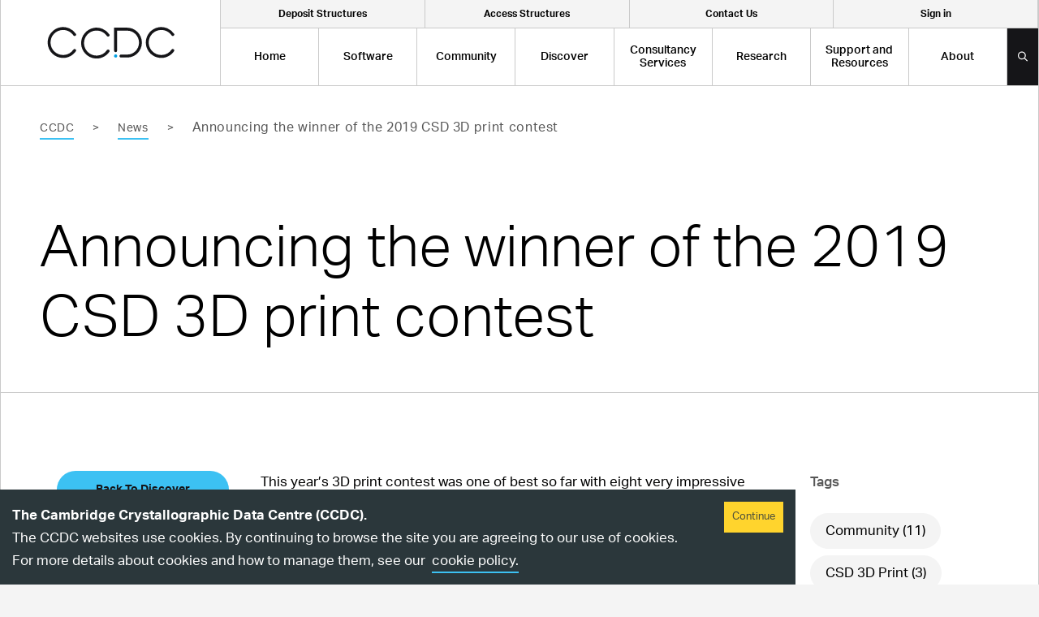

--- FILE ---
content_type: text/html
request_url: https://www.ccdc.cam.ac.uk/discover/news/2019-csd-3d-print-contest-winner/
body_size: 17305
content:
<!DOCTYPE html><html lang="en"><head><meta charSet="utf-8"/><meta name="viewport" content="width=device-width"/><title>Announcing the winner of the 2019 CSD 3D print contest | CCDC</title><meta name="description" content=""/><link rel="apple-touch-icon" sizes="180x180" href="/apple-touch-icon.png"/><link rel="icon" type="image/png" sizes="32x32" href="/favicon-32x32.png"/><link rel="icon" type="image/png" sizes="16x16" href="/favicon-16x16.png"/><link rel="manifest" href="/site.webmanifest"/><link rel="mask-icon" href="/safari-pinned-tab.svg" color="#009fe3"/><meta name="msapplication-TileColor" content="#009fe3"/><meta name="theme-color" content="#009fe3"/><script>
              window.fwSettings={
              'widget_id':103000006893
              };
              !function(){if("function"!=typeof window.FreshworksWidget){var
              n=function(){n.q.push(arguments)};n.q=[],window.FreshworksWidget=n}}()</script><script type="text/javascript" src="https://euc-widget.freshworks.com/widgets/103000006893.js" async="" defer=""></script><script>
            FreshworksWidget('hide');
            let pathname = window.location.pathname;
            if (pathname.startsWith("/solutions") ||
              pathname.startsWith("/support-and-resources")) {
              FreshworksWidget('show');
            }</script><meta name="next-head-count" content="14"/><link rel="preload" href="/_next/static/css/92f595247846aed8.css" as="style"/><link rel="stylesheet" href="/_next/static/css/92f595247846aed8.css" data-n-g=""/><noscript data-n-css=""></noscript><script defer="" nomodule="" src="/_next/static/chunks/polyfills-0d1b80a048d4787e.js"></script><script src="/_next/static/chunks/webpack-5752944655d749a0.js" defer=""></script><script src="/_next/static/chunks/framework-5f4595e5518b5600.js" defer=""></script><script src="/_next/static/chunks/main-e70eb0d46b1198a6.js" defer=""></script><script src="/_next/static/chunks/pages/_app-0acaea88a47572ee.js" defer=""></script><script src="/_next/static/chunks/3fff1979-9ce35dde8eaf7f5a.js" defer=""></script><script src="/_next/static/chunks/237-bb4d22c50711a32c.js" defer=""></script><script src="/_next/static/chunks/360-da5735b6e10099c7.js" defer=""></script><script src="/_next/static/chunks/289-78eda0f79c0b2e2b.js" defer=""></script><script src="/_next/static/chunks/857-a2ab5c01508315cd.js" defer=""></script><script src="/_next/static/chunks/182-ad3db1bfc1f70de5.js" defer=""></script><script src="/_next/static/chunks/pages/discover/%5B...slug%5D-6b4d3c6416ef297e.js" defer=""></script><script src="/_next/static/hcs3CQNIu3gpQ4KZNOOfB/_buildManifest.js" defer=""></script><script src="/_next/static/hcs3CQNIu3gpQ4KZNOOfB/_ssgManifest.js" defer=""></script></head><body><div id="__next" data-reactroot=""><header class="fixed top-0 left-0 w-full z-[1000]"><div class="container flex lg:justify-between border-b border-x border-grey-light bg-white relative"><div class="logo bg-white h-auto flex-shrink-0 w-[200px] lg:w-[271px] flex justify-center items-center lg:border-r lg:border-grey-light lg:min-h-[66px] lg:min-h-[101px]"><a class="opacity-100 hover:opacity-50 transition-opacity w-[157px]" href="/"><span style="box-sizing:border-box;display:block;overflow:hidden;width:initial;height:initial;background:none;opacity:1;border:0;margin:0;padding:0;position:relative"><span style="box-sizing:border-box;display:block;width:initial;height:initial;background:none;opacity:1;border:0;margin:0;padding:0;padding-top:24.840764331210192%"></span><img alt="An image of the CCDC Logo" src="[data-uri]" decoding="async" data-nimg="responsive" style="position:absolute;top:0;left:0;bottom:0;right:0;box-sizing:border-box;padding:0;border:none;margin:auto;display:block;width:0;height:0;min-width:100%;max-width:100%;min-height:100%;max-height:100%"/><noscript><img alt="An image of the CCDC Logo" src="https://www.ccdc.cam.ac.uk/media/logo-63497a0632403.svg" decoding="async" data-nimg="responsive" style="position:absolute;top:0;left:0;bottom:0;right:0;box-sizing:border-box;padding:0;border:none;margin:auto;display:block;width:0;height:0;min-width:100%;max-width:100%;min-height:100%;max-height:100%" loading="lazy"/></noscript></span><span class="screen-reader-text">CCDC Logo</span></a></div><a class="w-[35px] h-[68px] bg-blue flex lg:hidden items-center justify-center ml-auto" href="/signin/"><svg width="12" height="9" viewBox="0 0 12 9" fill="none" xmlns="http://www.w3.org/2000/svg"><path d="M9.75 9C10.3594 9 10.8984 8.78906 11.3438 8.34375C11.7656 7.92188 12 7.38281 12 6.75V2.25C12 1.64062 11.7656 1.10156 11.3438 0.65625C10.8984 0.234375 10.3594 0 9.75 0H7.78125C7.6875 0 7.61719 0.046875 7.57031 0.09375C7.52344 0.140625 7.5 0.210938 7.5 0.28125V0.84375C7.5 0.9375 7.52344 1.00781 7.57031 1.05469C7.61719 1.10156 7.6875 1.125 7.78125 1.125H9.75C10.0547 1.125 10.3125 1.24219 10.5469 1.45312C10.7578 1.6875 10.875 1.94531 10.875 2.25V6.75C10.875 7.07812 10.7578 7.33594 10.5469 7.54688C10.3125 7.78125 10.0547 7.875 9.75 7.875H7.78125C7.6875 7.875 7.61719 7.92188 7.57031 7.96875C7.52344 8.01562 7.5 8.08594 7.5 8.15625V8.71875C7.5 8.8125 7.52344 8.88281 7.57031 8.92969C7.61719 8.97656 7.6875 9 7.78125 9H9.75ZM3.91406 0.445312V0.46875C3.96094 0.421875 4.03125 0.375 4.125 0.375C4.19531 0.375 4.26562 0.398438 4.3125 0.445312L8.17969 4.28906C8.22656 4.35938 8.25 4.42969 8.25 4.5C8.25 4.59375 8.22656 4.64062 8.17969 4.6875L4.3125 8.53125C4.26562 8.60156 4.19531 8.625 4.125 8.625C4.03125 8.625 3.96094 8.60156 3.91406 8.53125L3.44531 8.08594C3.39844 8.03906 3.375 7.96875 3.375 7.875C3.375 7.80469 3.39844 7.73438 3.46875 7.6875L6.11719 5.10938H0.28125C0.1875 5.10938 0.117188 5.08594 0.0703125 5.03906C0.0234375 4.99219 0 4.92188 0 4.82812V4.17188C0 4.10156 0.0234375 4.03125 0.0703125 3.98438C0.117188 3.9375 0.1875 3.89062 0.28125 3.89062H6.11719L3.46875 1.3125C3.39844 1.26562 3.375 1.21875 3.375 1.125C3.375 1.05469 3.39844 0.984375 3.46875 0.914062L3.91406 0.445312Z" fill="#151518"></path></svg><span class="screen-reader-text">Signin Button</span></a><a class="w-[35px] h-[68px] bg-black flex lg:hidden items-center justify-center" href="/search/"><svg width="13" height="13" viewBox="0 0 13 13" fill="none" xmlns="http://www.w3.org/2000/svg"><path d="M11.9062 11.4922L9.07031 8.65625C9 8.60938 8.92969 8.5625 8.85938 8.5625H8.55469C9.28125 7.71875 9.75 6.59375 9.75 5.375C9.75 2.70312 7.54688 0.5 4.875 0.5C2.17969 0.5 0 2.70312 0 5.375C0 8.07031 2.17969 10.25 4.875 10.25C6.09375 10.25 7.19531 9.80469 8.0625 9.07812V9.38281C8.0625 9.45312 8.08594 9.52344 8.13281 9.59375L10.9688 12.4297C11.0859 12.5469 11.2734 12.5469 11.3672 12.4297L11.9062 11.8906C12.0234 11.7969 12.0234 11.6094 11.9062 11.4922ZM4.875 9.125C2.78906 9.125 1.125 7.46094 1.125 5.375C1.125 3.3125 2.78906 1.625 4.875 1.625C6.9375 1.625 8.625 3.3125 8.625 5.375C8.625 7.46094 6.9375 9.125 4.875 9.125Z" fill="white"></path></svg><span class="screen-reader-text">Search Button</span></a><div class="mobile-nav-section w-[68px] h-[68px] bg-blue flex lg:hidden items-center justify-center"><svg class="burger" width="14" height="12" viewBox="0 0 14 12" fill="none" xmlns="http://www.w3.org/2000/svg"><path d="M13.625 1.875C13.7188 1.875 13.8125 1.84375 13.875 1.78125C13.9375 1.71875 14 1.625 14 1.5V0.5C14 0.40625 13.9375 0.3125 13.875 0.25C13.8125 0.1875 13.7188 0.125 13.625 0.125H0.375C0.25 0.125 0.15625 0.1875 0.09375 0.25C0.03125 0.3125 0 0.40625 0 0.5V1.5C0 1.625 0.03125 1.71875 0.09375 1.78125C0.15625 1.84375 0.25 1.875 0.375 1.875H13.625ZM13.625 6.875C13.7188 6.875 13.8125 6.84375 13.875 6.78125C13.9375 6.71875 14 6.625 14 6.5V5.5C14 5.40625 13.9375 5.3125 13.875 5.25C13.8125 5.1875 13.7188 5.125 13.625 5.125H0.375C0.25 5.125 0.15625 5.1875 0.09375 5.25C0.03125 5.3125 0 5.40625 0 5.5V6.5C0 6.625 0.03125 6.71875 0.09375 6.78125C0.15625 6.84375 0.25 6.875 0.375 6.875H13.625ZM13.625 11.875C13.7188 11.875 13.8125 11.8438 13.875 11.7812C13.9375 11.7188 14 11.625 14 11.5V10.5C14 10.4062 13.9375 10.3125 13.875 10.25C13.8125 10.1875 13.7188 10.125 13.625 10.125H0.375C0.25 10.125 0.15625 10.1875 0.09375 10.25C0.03125 10.3125 0 10.4062 0 10.5V11.5C0 11.625 0.03125 11.7188 0.09375 11.7812C0.15625 11.8438 0.25 11.875 0.375 11.875H13.625Z" fill="black"></path></svg><svg class="close" width="12" height="12" viewBox="0 0 12 12" fill="none" xmlns="http://www.w3.org/2000/svg"><path d="M7.46875 6L10.8438 2.65625C11.0312 2.46875 11.0312 2.125 10.8438 1.9375L10.0625 1.15625C9.875 0.96875 9.53125 0.96875 9.34375 1.15625L6 4.53125L2.625 1.15625C2.4375 0.96875 2.09375 0.96875 1.90625 1.15625L1.125 1.9375C0.9375 2.125 0.9375 2.46875 1.125 2.65625L4.5 6L1.125 9.375C0.9375 9.5625 0.9375 9.90625 1.125 10.0938L1.90625 10.875C2.09375 11.0625 2.4375 11.0625 2.625 10.875L6 7.5L9.34375 10.875C9.53125 11.0625 9.875 11.0625 10.0625 10.875L10.8438 10.0938C11.0312 9.90625 11.0312 9.5625 10.8438 9.375L7.46875 6Z" fill="white"></path></svg></div><div class="block lg:hidden fixed top-[68px] left-0 w-full h-[calc(100%-68px)] bg-white mobile-nav-menu "><ul class="flex flex-col bg-white overflow-scroll h-full"><li class="inline-flex items-center flex-1 h-full text-center border-grey-light border"><a class="js-top-level-menu-item flex items-center px-[22px] text-[18px] font-medium leading-none text-center h-[82px] w-full" href="/">Home</a></li><li class="inline-flex items-center flex-1 h-full text-center border-grey-light border"><span class="js-top-level-menu-item flex items-center px-[22px] text-[18px] font-medium leading-none text-center h-[82px] w-full" menu-id="1">Software</span><div class="flex flex-col justify-start js-mobile-sub-menu absolute left-0 top-0 w-full h-full bg-black overflow-scroll mobile-menu-1 z-20"><div class="w-full border-grey-dark border-r text-left px-[19px] py-[33px]"><p>Back</p><h3 class="h3 mb-2 text-white">Software</h3><p class="leading-[24.65px]">Explore our structural chemistry software here, to support research in drug discovery, particle behaviour, solid form analysis and functional materials design, all using the world’s largest crystal structure database: the Cambridge Structural Database (CSD).</p></div><div class="w-full text-left"><ul><li class=""><a class="text-white border-grey-dark border-y text-[18px] p-[24px] flex justify-start items-center font-medium block h-[82px] w-full" href="/solutions/"><span class="link-blue">Overview</span></a></li><li class=""><span class="flex justify-between items-center text-white border-grey-dark border-t border-b text-[18px] pl-[24px] py-[24px] flex justify-start items-center font-medium block h-[82px] w-full" mob-submenu-id="1-1"><span class="link-blue">By Field</span><span class="flex justify-center items-center border-l border-[#313139] h-full w-[68px]"><svg width="14" height="9" viewBox="0 0 14 9" fill="none" xmlns="http://www.w3.org/2000/svg"><path d="M13.7812 1.25L13.1875 0.625C13.0312 0.46875 12.7812 0.46875 12.6562 0.625L7 6.28125L1.3125 0.625C1.1875 0.46875 0.9375 0.46875 0.78125 0.625L0.1875 1.25C0.03125 1.375 0.03125 1.625 0.1875 1.78125L6.71875 8.3125C6.875 8.46875 7.09375 8.46875 7.25 8.3125L13.7812 1.78125C13.9375 1.625 13.9375 1.375 13.7812 1.25Z" fill="white"></path></svg></span></span><ul class="bg-[#242424] js-mobile-sub-sub-menu sub-sub-menu-1-1"><li class="px-[22px] py-[8px]"><a class="text-white" href="/solutions-by-field/">All Software By Field</a></li><li class="px-[22px] py-[8px]"><a class="text-white" href="/solutions/by-field/pharmaceutical/">Pharmaceutical</a></li><li class="px-[22px] py-[8px]"><a class="text-white" href="/solutions/by-field/agrochemical/">Agrochemical</a></li><li class="px-[22px] py-[8px]"><a class="text-white" href="/solutions/by-field/academic-research/">Academic Research</a></li><li class="px-[22px] py-[8px]"><a class="text-white" href="/solutions/by-field/crystallography/">Crystallography</a></li><li class="px-[22px] py-[8px]"><a class="text-white" href="https://www.ccdc.cam.ac.uk/solutions/by-field/functional-materials/">Functional Materials</a></li><li class="px-[22px] py-[8px]"><a class="text-white" href="/solutions/by-field/teaching/">Teaching and Learning</a></li></ul></li><li class=""><span class="flex justify-between items-center text-white border-grey-dark border-t border-b text-[18px] pl-[24px] py-[24px] flex justify-start items-center font-medium block h-[82px] w-full" mob-submenu-id="1-2"><span class="link-blue">By Use Case</span><span class="flex justify-center items-center border-l border-[#313139] h-full w-[68px]"><svg width="14" height="9" viewBox="0 0 14 9" fill="none" xmlns="http://www.w3.org/2000/svg"><path d="M13.7812 1.25L13.1875 0.625C13.0312 0.46875 12.7812 0.46875 12.6562 0.625L7 6.28125L1.3125 0.625C1.1875 0.46875 0.9375 0.46875 0.78125 0.625L0.1875 1.25C0.03125 1.375 0.03125 1.625 0.1875 1.78125L6.71875 8.3125C6.875 8.46875 7.09375 8.46875 7.25 8.3125L13.7812 1.78125C13.9375 1.625 13.9375 1.375 13.7812 1.25Z" fill="white"></path></svg></span></span><ul class="bg-[#242424] js-mobile-sub-sub-menu sub-sub-menu-1-2"><li class="px-[22px] py-[8px]"><a class="text-white" href="/solutions/solutions-by-use-case/">All Software By Use Case</a></li><li class="px-[22px] py-[8px]"><a class="text-white" href="/solutions/by-use-case/design-porous-materials/">Design Porous Materials</a></li><li class="px-[22px] py-[8px]"><a class="text-white" href="/solutions/by-use-case/discover-new-molecules/">Discover New Molecules</a></li><li class="px-[22px] py-[8px]"><a class="text-white" href="/solutions/by-use-case/develop-new-materials/">Develop New Solid Form Materials</a></li><li class="px-[22px] py-[8px]"><a class="text-white" href="/solutions/by-use-case/search-known-small-molecules/">Search Known Small Molecules</a></li><li class="px-[22px] py-[8px]"><a class="text-white" href="/solutions/by-use-case/manage-csp-landscapes/">Manage CSP Landscapes</a></li><li class="px-[22px] py-[8px]"><a class="text-white" href="/solutions/by-use-case/understand-particle-behaviour/">Understand Particle Behaviour</a></li><li class="px-[22px] py-[8px]"><a class="text-white" href="/solutions/by-use-case/end-to-end-molecular-design/">End to End Molecular Design</a></li><li class="px-[22px] py-[8px]"><a class="text-white" href="/solutions/by-use-case/learn-and-educate/">Learn and Educate</a></li><li class="px-[22px] py-[8px]"><a class="text-white" href="/consultancy-services/">Get Expert Support</a></li></ul></li><li class=""><span class="flex justify-between items-center text-white border-grey-dark border-t border-b text-[18px] pl-[24px] py-[24px] flex justify-start items-center font-medium block h-[82px] w-full" mob-submenu-id="1-3"><span class="link-blue">By Suite</span><span class="flex justify-center items-center border-l border-[#313139] h-full w-[68px]"><svg width="14" height="9" viewBox="0 0 14 9" fill="none" xmlns="http://www.w3.org/2000/svg"><path d="M13.7812 1.25L13.1875 0.625C13.0312 0.46875 12.7812 0.46875 12.6562 0.625L7 6.28125L1.3125 0.625C1.1875 0.46875 0.9375 0.46875 0.78125 0.625L0.1875 1.25C0.03125 1.375 0.03125 1.625 0.1875 1.78125L6.71875 8.3125C6.875 8.46875 7.09375 8.46875 7.25 8.3125L13.7812 1.78125C13.9375 1.625 13.9375 1.375 13.7812 1.25Z" fill="white"></path></svg></span></span><ul class="bg-[#242424] js-mobile-sub-sub-menu sub-sub-menu-1-3"><li class="px-[22px] py-[8px]"><a class="text-white" href="/suites/">All Software Suites</a></li><li class="px-[22px] py-[8px]"><a class="text-white" href="https://www.ccdc.cam.ac.uk/solutions/by-use-case/learn-and-educate/">CSD-Community</a></li><li class="px-[22px] py-[8px]"><a class="text-white" href="https://www.ccdc.cam.ac.uk/solutions/by-use-case/search-known-small-molecules/">CSD-Core</a></li><li class="px-[22px] py-[8px]"><a class="text-white" href="https://www.ccdc.cam.ac.uk/solutions/by-use-case/discover-new-molecules/">CSD-Discovery</a></li><li class="px-[22px] py-[8px]"><a class="text-white" href="https://www.ccdc.cam.ac.uk/solutions/by-use-case/develop-new-materials/">CSD-Materials</a></li><li class="px-[22px] py-[8px]"><a class="text-white" href="/solutions/by-use-case/design-porous-materials/">CSD-Frameworks</a></li><li class="px-[22px] py-[8px]"><a class="text-white" href="https://www.ccdc.cam.ac.uk/solutions/by-use-case/end-to-end-molecular-design/">CSD-Enterprise</a></li><li class="px-[22px] py-[8px]"><a class="text-white" href="https://www.ccdc.cam.ac.uk/solutions/by-use-case/understand-particle-behaviour/">CSD-Particle</a></li><li class="px-[22px] py-[8px]"><a class="text-white" href="https://www.ccdc.cam.ac.uk/solutions/by-use-case/manage-csp-landscapes/">CSD-Theory</a></li></ul></li><li class=""><span class="flex justify-between items-center text-white border-grey-dark border-t border-b text-[18px] pl-[24px] py-[24px] flex justify-start items-center font-medium block h-[82px] w-full" mob-submenu-id="1-4"><span class="link-blue">All Software</span><span class="flex justify-center items-center border-l border-[#313139] h-full w-[68px]"><svg width="14" height="9" viewBox="0 0 14 9" fill="none" xmlns="http://www.w3.org/2000/svg"><path d="M13.7812 1.25L13.1875 0.625C13.0312 0.46875 12.7812 0.46875 12.6562 0.625L7 6.28125L1.3125 0.625C1.1875 0.46875 0.9375 0.46875 0.78125 0.625L0.1875 1.25C0.03125 1.375 0.03125 1.625 0.1875 1.78125L6.71875 8.3125C6.875 8.46875 7.09375 8.46875 7.25 8.3125L13.7812 1.78125C13.9375 1.625 13.9375 1.375 13.7812 1.25Z" fill="white"></path></svg></span></span><ul class="bg-[#242424] js-mobile-sub-sub-menu sub-sub-menu-1-4"><li class="px-[22px] py-[8px]"><a class="text-white" href="/solutions/software/">All Software</a></li><li class="px-[22px] py-[8px]"><a class="text-white" href="https://www.ccdc.cam.ac.uk/solutions/software/conquest/">ConQuest</a></li><li class="px-[22px] py-[8px]"><a class="text-white" href="https://www.ccdc.cam.ac.uk/solutions/software/csd/">The Cambridge Structural Database (CSD)</a></li><li class="px-[22px] py-[8px]"><a class="text-white" href="https://www.ccdc.cam.ac.uk/solutions/software/csd-crossminer/">CSD-CrossMiner</a></li><li class="px-[22px] py-[8px]"><a class="text-white" href="/solutions/software/mercury/">Mercury</a></li><li class="px-[22px] py-[8px]"><a class="text-white" href="https://www.ccdc.cam.ac.uk/solutions/software/free-mercury/">Free Mercury</a></li><li class="px-[22px] py-[8px]"><a class="text-white" href="/solutions/software/gold/">GOLD</a></li><li class="px-[22px] py-[8px]"><a class="text-white" href="https://www.ccdc.cam.ac.uk/solutions/software/macromolecule-hub/">Macromolecule Hub</a></li><li class="px-[22px] py-[8px]"><a class="text-white" href="https://www.ccdc.cam.ac.uk/solutions/software/webcsd/">WebCSD</a></li><li class="px-[22px] py-[8px]"><a class="text-white" href="/free-products/">Free Software</a></li></ul></li><li class=""><span class="flex justify-between items-center text-white border-grey-dark border-t border-b text-[18px] pl-[24px] py-[24px] flex justify-start items-center font-medium block h-[82px] w-full" mob-submenu-id="1-5"><span class="link-blue">Software Integrations</span><span class="flex justify-center items-center border-l border-[#313139] h-full w-[68px]"><svg width="14" height="9" viewBox="0 0 14 9" fill="none" xmlns="http://www.w3.org/2000/svg"><path d="M13.7812 1.25L13.1875 0.625C13.0312 0.46875 12.7812 0.46875 12.6562 0.625L7 6.28125L1.3125 0.625C1.1875 0.46875 0.9375 0.46875 0.78125 0.625L0.1875 1.25C0.03125 1.375 0.03125 1.625 0.1875 1.78125L6.71875 8.3125C6.875 8.46875 7.09375 8.46875 7.25 8.3125L13.7812 1.78125C13.9375 1.625 13.9375 1.375 13.7812 1.25Z" fill="white"></path></svg></span></span><ul class="bg-[#242424] js-mobile-sub-sub-menu sub-sub-menu-1-5"><li class="px-[22px] py-[8px]"><a class="text-white" href="https://www.ccdc.cam.ac.uk/csd-integratable-software/">All Integrations with Other Software</a></li><li class="px-[22px] py-[8px]"><a class="text-white" href="https://www.ccdc.cam.ac.uk/csd-integratable-software/biovia/">Biovia GOLD Docking</a></li><li class="px-[22px] py-[8px]"><a class="text-white" href="https://www.ccdc.cam.ac.uk/csd-integratable-software/csd-knime-nodes-component-collection/">CSD KNIME Nodes Component Collection</a></li><li class="px-[22px] py-[8px]"><a class="text-white" href="https://www.ccdc.cam.ac.uk/csd-integratable-software/csd-linker-database/">CSD Linker Database</a></li><li class="px-[22px] py-[8px]"><a class="text-white" href="https://www.ccdc.cam.ac.uk/csd-integratable-software/csd-pipeline-pilot-component-collection/">CSD Pipeline Pilot Component Collection</a></li><li class="px-[22px] py-[8px]"><a class="text-white" href="https://www.ccdc.cam.ac.uk/csd-integratable-software/csd-recore-index/">CSD ReCore Index</a></li><li class="px-[22px] py-[8px]"><a class="text-white" href="https://www.ccdc.cam.ac.uk/csd-integratable-software/malvern-panalyticals-highscore-software-for-powder-diffraction/">Malvern Panalytical&#x27;s HighScore Software</a></li><li class="px-[22px] py-[8px]"><a class="text-white" href="https://www.ccdc.cam.ac.uk/csd-integratable-software/spark-csd-fragment-database/">Spark CSD Fragment Database</a></li></ul></li><li class=""><span class="flex justify-between items-center text-white border-grey-dark border-t border-b text-[18px] pl-[24px] py-[24px] flex justify-start items-center font-medium block h-[82px] w-full" mob-submenu-id="1-6"><span class="link-blue">About the CSD</span><span class="flex justify-center items-center border-l border-[#313139] h-full w-[68px]"><svg width="14" height="9" viewBox="0 0 14 9" fill="none" xmlns="http://www.w3.org/2000/svg"><path d="M13.7812 1.25L13.1875 0.625C13.0312 0.46875 12.7812 0.46875 12.6562 0.625L7 6.28125L1.3125 0.625C1.1875 0.46875 0.9375 0.46875 0.78125 0.625L0.1875 1.25C0.03125 1.375 0.03125 1.625 0.1875 1.78125L6.71875 8.3125C6.875 8.46875 7.09375 8.46875 7.25 8.3125L13.7812 1.78125C13.9375 1.625 13.9375 1.375 13.7812 1.25Z" fill="white"></path></svg></span></span><ul class="bg-[#242424] js-mobile-sub-sub-menu sub-sub-menu-1-6"><li class="px-[22px] py-[8px]"><a class="text-white" href="/solutions/about-the-csd/">CSD Overview</a></li><li class="px-[22px] py-[8px]"><a class="text-white" href="/solutions/about-the-csd/csd-statistics/">CSD Statistics</a></li><li class="px-[22px] py-[8px]"><a class="text-white" href="/solutions/about-the-csd/csd-subsets/">CSD Subsets</a></li></ul></li><li class=""><a class="text-white border-grey-dark border-y text-[18px] p-[24px] flex justify-start items-center font-medium block h-[82px] w-full" href="/solutions/csd-licence/"><span class="link-blue">How CSD Licences Work</span></a></li><li class=""><a class="text-white border-grey-dark border-y text-[18px] p-[24px] flex justify-start items-center font-medium block h-[82px] w-full" href="/solutions/whats-new/"><span class="link-blue">Latest Updates</span></a></li></ul></div></div></li><li class="inline-flex items-center flex-1 h-full text-center border-grey-light border"><span class="js-top-level-menu-item flex items-center px-[22px] text-[18px] font-medium leading-none text-center h-[82px] w-full" menu-id="2">Community</span><div class="flex flex-col justify-start js-mobile-sub-menu absolute left-0 top-0 w-full h-full bg-black overflow-scroll mobile-menu-2 z-20"><div class="w-full border-grey-dark border-r text-left px-[19px] py-[33px]"><p>Back</p><h3 class="h3 mb-2 text-white">Community</h3><p class="leading-[24.65px]">Our mission is to advance structural science for the public benefit — here you can explore and access our free data, software, training support and educational resources.</p></div><div class="w-full text-left"><ul><li class=""><a class="text-white border-grey-dark border-y text-[18px] p-[24px] flex justify-start items-center font-medium block h-[82px] w-full" href="/community/"><span class="link-blue">Community Overview</span></a></li><li class=""><span class="flex justify-between items-center text-white border-grey-dark border-t border-b text-[18px] pl-[24px] py-[24px] flex justify-start items-center font-medium block h-[82px] w-full" mob-submenu-id="2-1"><span class="link-blue">Access/Deposit Structures</span><span class="flex justify-center items-center border-l border-[#313139] h-full w-[68px]"><svg width="14" height="9" viewBox="0 0 14 9" fill="none" xmlns="http://www.w3.org/2000/svg"><path d="M13.7812 1.25L13.1875 0.625C13.0312 0.46875 12.7812 0.46875 12.6562 0.625L7 6.28125L1.3125 0.625C1.1875 0.46875 0.9375 0.46875 0.78125 0.625L0.1875 1.25C0.03125 1.375 0.03125 1.625 0.1875 1.78125L6.71875 8.3125C6.875 8.46875 7.09375 8.46875 7.25 8.3125L13.7812 1.78125C13.9375 1.625 13.9375 1.375 13.7812 1.25Z" fill="white"></path></svg></span></span><ul class="bg-[#242424] js-mobile-sub-sub-menu sub-sub-menu-2-1"><li class="px-[22px] py-[8px]"><a class="text-white" href="/community/access-deposit-structures/deposit-a-structure/">Deposit a Structure</a></li><li class="px-[22px] py-[8px]"><a class="text-white" href="/structures/">Access Structures</a></li><li class="px-[22px] py-[8px]"><a class="text-white" href="/community/access-deposit-structures/deposit-a-structure/csd-communications/">CSD Communications</a></li></ul></li><li class=""><span class="flex justify-between items-center text-white border-grey-dark border-t border-b text-[18px] pl-[24px] py-[24px] flex justify-start items-center font-medium block h-[82px] w-full" mob-submenu-id="2-2"><span class="link-blue">CCDC for the Community</span><span class="flex justify-center items-center border-l border-[#313139] h-full w-[68px]"><svg width="14" height="9" viewBox="0 0 14 9" fill="none" xmlns="http://www.w3.org/2000/svg"><path d="M13.7812 1.25L13.1875 0.625C13.0312 0.46875 12.7812 0.46875 12.6562 0.625L7 6.28125L1.3125 0.625C1.1875 0.46875 0.9375 0.46875 0.78125 0.625L0.1875 1.25C0.03125 1.375 0.03125 1.625 0.1875 1.78125L6.71875 8.3125C6.875 8.46875 7.09375 8.46875 7.25 8.3125L13.7812 1.78125C13.9375 1.625 13.9375 1.375 13.7812 1.25Z" fill="white"></path></svg></span></span><ul class="bg-[#242424] js-mobile-sub-sub-menu sub-sub-menu-2-2"><li class="px-[22px] py-[8px]"><a class="text-white" href="/community/ccdc-for-the-community/awards-and-sponsorship/">Awards and Sponsorship</a></li><li class="px-[22px] py-[8px]"><a class="text-white" href="/community/ccdc-for-the-community/phd-studentships/">PhD Studentships</a></li><li class="px-[22px] py-[8px]"><a class="text-white" href="/community/ccdc-for-the-community/people-in-the-community/">People in the Community</a></li><li class="px-[22px] py-[8px]"><a class="text-white" href="/community/ccdc-for-the-community/people-in-the-community/csd-champions/">CSD Champions</a></li><li class="px-[22px] py-[8px]"><a class="text-white" href="/community/ccdc-for-the-community/faire-grants/">FAIRE Grants</a></li></ul></li><li class=""><span class="flex justify-between items-center text-white border-grey-dark border-t border-b text-[18px] pl-[24px] py-[24px] flex justify-start items-center font-medium block h-[82px] w-full" mob-submenu-id="2-3"><span class="link-blue">Partnerships and Initiatives</span><span class="flex justify-center items-center border-l border-[#313139] h-full w-[68px]"><svg width="14" height="9" viewBox="0 0 14 9" fill="none" xmlns="http://www.w3.org/2000/svg"><path d="M13.7812 1.25L13.1875 0.625C13.0312 0.46875 12.7812 0.46875 12.6562 0.625L7 6.28125L1.3125 0.625C1.1875 0.46875 0.9375 0.46875 0.78125 0.625L0.1875 1.25C0.03125 1.375 0.03125 1.625 0.1875 1.78125L6.71875 8.3125C6.875 8.46875 7.09375 8.46875 7.25 8.3125L13.7812 1.78125C13.9375 1.625 13.9375 1.375 13.7812 1.25Z" fill="white"></path></svg></span></span><ul class="bg-[#242424] js-mobile-sub-sub-menu sub-sub-menu-2-3"><li class="px-[22px] py-[8px]"><a class="text-white" href="https://www.ccdc.cam.ac.uk/community/ccdc-for-the-community/partnerships-and-initiatives/">Partnerships and Initiatives Overview</a></li><li class="px-[22px] py-[8px]"><a class="text-white" href="https://www.ccdc.cam.ac.uk/community/ccdc-for-the-community/partnerships-and-initiatives/csp-blind-test/">CSP Blind Test</a></li><li class="px-[22px] py-[8px]"><a class="text-white" href="https://www.ccdc.cam.ac.uk/community/ccdc-for-the-community/partnerships-and-initiatives/partnerships/">Memberships and Partnerships</a></li><li class="px-[22px] py-[8px]"><a class="text-white" href="https://www.ccdc.cam.ac.uk/community/ccdc-for-the-community/partnerships-and-initiatives/industry-led-development/">Industry-led Development</a></li><li class="px-[22px] py-[8px]"><a class="text-white" href="https://www.ccdc.cam.ac.uk/solutions/about-the-csd/csd-data-partnerships/">CSD Data Partnerships</a></li><li class="px-[22px] py-[8px]"><a class="text-white" href="https://www.ccdc.cam.ac.uk/csd-integratable-software/">Software Integrations</a></li></ul></li><li class=""><span class="flex justify-between items-center text-white border-grey-dark border-t border-b text-[18px] pl-[24px] py-[24px] flex justify-start items-center font-medium block h-[82px] w-full" mob-submenu-id="2-4"><span class="link-blue">Education and Outreach</span><span class="flex justify-center items-center border-l border-[#313139] h-full w-[68px]"><svg width="14" height="9" viewBox="0 0 14 9" fill="none" xmlns="http://www.w3.org/2000/svg"><path d="M13.7812 1.25L13.1875 0.625C13.0312 0.46875 12.7812 0.46875 12.6562 0.625L7 6.28125L1.3125 0.625C1.1875 0.46875 0.9375 0.46875 0.78125 0.625L0.1875 1.25C0.03125 1.375 0.03125 1.625 0.1875 1.78125L6.71875 8.3125C6.875 8.46875 7.09375 8.46875 7.25 8.3125L13.7812 1.78125C13.9375 1.625 13.9375 1.375 13.7812 1.25Z" fill="white"></path></svg></span></span><ul class="bg-[#242424] js-mobile-sub-sub-menu sub-sub-menu-2-4"><li class="px-[22px] py-[8px]"><a class="text-white" href="/community/education-and-outreach/">Education and Outreach Overview</a></li><li class="px-[22px] py-[8px]"><a class="text-white" href="/community/education-and-outreach/education/">Education</a></li><li class="px-[22px] py-[8px]"><a class="text-white" href="/community/education-and-outreach/outreach/">Outreach</a></li></ul></li><li class=""><a class="text-white border-grey-dark border-y text-[18px] p-[24px] flex justify-start items-center font-medium block h-[82px] w-full" href="/community/events/"><span class="link-blue">Events</span></a></li><li class=""><a class="text-white border-grey-dark border-y text-[18px] p-[24px] flex justify-start items-center font-medium block h-[82px] w-full" href="/free-products/"><span class="link-blue">Free Products</span></a></li><li class=""><span class="flex justify-between items-center text-white border-grey-dark border-t border-b text-[18px] pl-[24px] py-[24px] flex justify-start items-center font-medium block h-[82px] w-full" mob-submenu-id="2-7"><span class="link-blue">Training and Learning</span><span class="flex justify-center items-center border-l border-[#313139] h-full w-[68px]"><svg width="14" height="9" viewBox="0 0 14 9" fill="none" xmlns="http://www.w3.org/2000/svg"><path d="M13.7812 1.25L13.1875 0.625C13.0312 0.46875 12.7812 0.46875 12.6562 0.625L7 6.28125L1.3125 0.625C1.1875 0.46875 0.9375 0.46875 0.78125 0.625L0.1875 1.25C0.03125 1.375 0.03125 1.625 0.1875 1.78125L6.71875 8.3125C6.875 8.46875 7.09375 8.46875 7.25 8.3125L13.7812 1.78125C13.9375 1.625 13.9375 1.375 13.7812 1.25Z" fill="white"></path></svg></span></span><ul class="bg-[#242424] js-mobile-sub-sub-menu sub-sub-menu-2-7"><li class="px-[22px] py-[8px]"><a class="text-white" href="/community/training-and-learning/">Training and Learning Overview</a></li><li class="px-[22px] py-[8px]"><a class="text-white" href="/community/training-and-learning/csdu-modules/">Free Online Courses</a></li><li class="px-[22px] py-[8px]"><a class="text-white" href="/community/training-and-learning/workshop-materials/">Self-Guided Workshops</a></li><li class="px-[22px] py-[8px]"><a class="text-white" href="/community/training-and-learning/ccdc-videos/">Training and Support Videos</a></li></ul></li><li class=""><a class="text-white border-grey-dark border-y text-[18px] p-[24px] flex justify-start items-center font-medium block h-[82px] w-full" href="https://www.ccdc.cam.ac.uk/contact-us/#newsletter"><span class="link-blue">Newsletter</span></a></li></ul></div></div></li><li class="inline-flex items-center flex-1 h-full text-center border-grey-light border"><span class="js-top-level-menu-item flex items-center px-[22px] text-[18px] font-medium leading-none text-center h-[82px] w-full" menu-id="3">Discover</span><div class="flex flex-col justify-start js-mobile-sub-menu absolute left-0 top-0 w-full h-full bg-black overflow-scroll mobile-menu-3 z-20"><div class="w-full border-grey-dark border-r text-left px-[19px] py-[33px]"><p>Back</p><h3 class="h3 mb-2 text-white">Discover</h3><p class="leading-[24.65px]">See how CSD data and software have been applied through case studies, webinars, white papers and more.</p></div><div class="w-full text-left"><ul><li class=""><a class="text-white border-grey-dark border-y text-[18px] p-[24px] flex justify-start items-center font-medium block h-[82px] w-full" href="/discover/"><span class="link-blue">Discover All</span></a></li><li class=""><a class="text-white border-grey-dark border-y text-[18px] p-[24px] flex justify-start items-center font-medium block h-[82px] w-full" href="/discover/case-studies/"><span class="link-blue">Case Studies</span></a></li><li class=""><a class="text-white border-grey-dark border-y text-[18px] p-[24px] flex justify-start items-center font-medium block h-[82px] w-full" href="/community/events/webinars/"><span class="link-blue">Webinars</span></a></li><li class=""><a class="text-white border-grey-dark border-y text-[18px] p-[24px] flex justify-start items-center font-medium block h-[82px] w-full" href="/discover/whitepapers/"><span class="link-blue">White Papers</span></a></li><li class=""><a class="text-white border-grey-dark border-y text-[18px] p-[24px] flex justify-start items-center font-medium block h-[82px] w-full" href="/discover/blog/"><span class="link-blue">Blog</span></a></li><li class=""><a class="text-white border-grey-dark border-y text-[18px] p-[24px] flex justify-start items-center font-medium block h-[82px] w-full" href="/discover/news/"><span class="link-blue">News</span></a></li><li class=""><a class="text-white border-grey-dark border-y text-[18px] p-[24px] flex justify-start items-center font-medium block h-[82px] w-full" href="/community/events/"><span class="link-blue">Events</span></a></li><li class=""><a class="text-white border-grey-dark border-y text-[18px] p-[24px] flex justify-start items-center font-medium block h-[82px] w-full" href="/contact-us/#newsletter"><span class="link-blue">Newsletter</span></a></li></ul></div></div></li><li class="inline-flex items-center flex-1 h-full text-center border-grey-light border"><span class="js-top-level-menu-item flex items-center px-[22px] text-[18px] font-medium leading-none text-center h-[82px] w-full" menu-id="4">Consultancy Services</span><div class="flex flex-col justify-start js-mobile-sub-menu absolute left-0 top-0 w-full h-full bg-black overflow-scroll mobile-menu-4 z-20"><div class="w-full border-grey-dark border-r text-left px-[19px] py-[33px]"><p>Back</p><h3 class="h3 mb-2 text-white">Consultancy Services</h3><p class="leading-[24.65px]">With over 50 years at the forefront of structural chemistry, you’re in safe hands with CCDC Consultancy.</p></div><div class="w-full text-left"><ul><li class=""><a class="text-white border-grey-dark border-y text-[18px] p-[24px] flex justify-start items-center font-medium block h-[82px] w-full" href="/consultancy-services/"><span class="link-blue">Consultancy Services Overview</span></a></li><li class=""><a class="text-white border-grey-dark border-y text-[18px] p-[24px] flex justify-start items-center font-medium block h-[82px] w-full" href="/consultancy-services/bespoke-training/"><span class="link-blue">Bespoke Training</span></a></li><li class=""><a class="text-white border-grey-dark border-y text-[18px] p-[24px] flex justify-start items-center font-medium block h-[82px] w-full" href="/consultancy-services/data-management/"><span class="link-blue">Data Management</span></a></li><li class=""><a class="text-white border-grey-dark border-y text-[18px] p-[24px] flex justify-start items-center font-medium block h-[82px] w-full" href="/consultancy-services/scientific-consultancy/"><span class="link-blue">Scientific Consultancy</span></a></li><li class=""><a class="text-white border-grey-dark border-y text-[18px] p-[24px] flex justify-start items-center font-medium block h-[82px] w-full" href="/consultancy-services/technical-consultancy/"><span class="link-blue">Technical Consultancy</span></a></li></ul></div></div></li><li class="inline-flex items-center flex-1 h-full text-center border-grey-light border"><span class="js-top-level-menu-item flex items-center px-[22px] text-[18px] font-medium leading-none text-center h-[82px] w-full" menu-id="5">Research</span><div class="flex flex-col justify-start js-mobile-sub-menu absolute left-0 top-0 w-full h-full bg-black overflow-scroll mobile-menu-5 z-20"><div class="w-full border-grey-dark border-r text-left px-[19px] py-[33px]"><p>Back</p><h3 class="h3 mb-2 text-white">Research</h3><p class="leading-[24.65px]">As well as providing data and software, we also conduct research and regularly publish on topics around structural chemistry and data science, collaborating with leading researchers, in both academia and industry.</p></div><div class="w-full text-left"><ul><li class=""><a class="text-white border-grey-dark border-y text-[18px] p-[24px] flex justify-start items-center font-medium block h-[82px] w-full" href="/research/"><span class="link-blue">Research Overview</span></a></li><li class=""><a class="text-white border-grey-dark border-y text-[18px] p-[24px] flex justify-start items-center font-medium block h-[82px] w-full" href="/research/exploratory/"><span class="link-blue">Exploratory Science</span></a></li><li class=""><a class="text-white border-grey-dark border-y text-[18px] p-[24px] flex justify-start items-center font-medium block h-[82px] w-full" href="/research/discovery-science/"><span class="link-blue">Discovery Science</span></a></li><li class=""><a class="text-white border-grey-dark border-y text-[18px] p-[24px] flex justify-start items-center font-medium block h-[82px] w-full" href="/research/solid-form/"><span class="link-blue">Solid Form Science</span></a></li><li class=""><a class="text-white border-grey-dark border-y text-[18px] p-[24px] flex justify-start items-center font-medium block h-[82px] w-full" href="/research/computational-science/"><span class="link-blue">Computational and Data Science</span></a></li><li class=""><a class="text-white border-grey-dark border-y text-[18px] p-[24px] flex justify-start items-center font-medium block h-[82px] w-full" href="/research/particle-science/"><span class="link-blue">Particle Science</span></a></li><li class=""><a class="text-white border-grey-dark border-y text-[18px] p-[24px] flex justify-start items-center font-medium block h-[82px] w-full" href="/research/functional-materials/"><span class="link-blue">Functional Materials Science</span></a></li><li class=""><a class="text-white border-grey-dark border-y text-[18px] p-[24px] flex justify-start items-center font-medium block h-[82px] w-full" href="/research/grants/"><span class="link-blue">Grants</span></a></li><li class=""><a class="text-white border-grey-dark border-y text-[18px] p-[24px] flex justify-start items-center font-medium block h-[82px] w-full" href="/research/ccdc-publications/"><span class="link-blue">CCDC Publications</span></a></li></ul></div></div></li><li class="inline-flex items-center flex-1 h-full text-center border-grey-light border"><span class="js-top-level-menu-item flex items-center px-[22px] text-[18px] font-medium leading-none text-center h-[82px] w-full" menu-id="6">Support and Resources</span><div class="flex flex-col justify-start js-mobile-sub-menu absolute left-0 top-0 w-full h-full bg-black overflow-scroll mobile-menu-6 z-20"><div class="w-full border-grey-dark border-r text-left px-[19px] py-[33px]"><p>Back</p><h3 class="h3 mb-2 text-white">Support and Resources</h3><p class="leading-[24.65px]">Helping you get the most out of the CSD data and software, use these pages to get support, find licensing information, view documentation and other resources, and download software.</p></div><div class="w-full text-left"><ul><li class=""><a class="text-white border-grey-dark border-y text-[18px] p-[24px] flex justify-start items-center font-medium block h-[82px] w-full" href="/support-and-resources/"><span class="link-blue">Support and Resources Overview</span></a></li><li class=""><a class="text-white border-grey-dark border-y text-[18px] p-[24px] flex justify-start items-center font-medium block h-[82px] w-full" href="/support-and-resources/documentation-and-resources/"><span class="link-blue">Documentation and Resources</span></a></li><li class=""><a class="text-white border-grey-dark border-y text-[18px] p-[24px] flex justify-start items-center font-medium block h-[82px] w-full" href="/support-and-resources/support/"><span class="link-blue">FAQs</span></a></li><li class=""><a class="text-white border-grey-dark border-y text-[18px] p-[24px] flex justify-start items-center font-medium block h-[82px] w-full" href="/support-and-resources/download-the-csd/"><span class="link-blue">Downloads</span></a></li><li class=""><a class="text-white border-grey-dark border-y text-[18px] p-[24px] flex justify-start items-center font-medium block h-[82px] w-full" href="/support-and-resources/licensing-information/"><span class="link-blue">Licensing Information</span></a></li><li class=""><span class="flex justify-between items-center text-white border-grey-dark border-t border-b text-[18px] pl-[24px] py-[24px] flex justify-start items-center font-medium block h-[82px] w-full" mob-submenu-id="6-5"><span class="link-blue">Training and Learning</span><span class="flex justify-center items-center border-l border-[#313139] h-full w-[68px]"><svg width="14" height="9" viewBox="0 0 14 9" fill="none" xmlns="http://www.w3.org/2000/svg"><path d="M13.7812 1.25L13.1875 0.625C13.0312 0.46875 12.7812 0.46875 12.6562 0.625L7 6.28125L1.3125 0.625C1.1875 0.46875 0.9375 0.46875 0.78125 0.625L0.1875 1.25C0.03125 1.375 0.03125 1.625 0.1875 1.78125L6.71875 8.3125C6.875 8.46875 7.09375 8.46875 7.25 8.3125L13.7812 1.78125C13.9375 1.625 13.9375 1.375 13.7812 1.25Z" fill="white"></path></svg></span></span><ul class="bg-[#242424] js-mobile-sub-sub-menu sub-sub-menu-6-5"><li class="px-[22px] py-[8px]"><a class="text-white" href="/community/training-and-learning/csdu-modules/">Free Online Courses</a></li><li class="px-[22px] py-[8px]"><a class="text-white" href="/community/training-and-learning/workshop-materials/">Self-Guided Workshops</a></li><li class="px-[22px] py-[8px]"><a class="text-white" href="/community/training-and-learning/ccdc-videos/">Training and Support Videos</a></li></ul></li><li class=""><a class="text-white border-grey-dark border-y text-[18px] p-[24px] flex justify-start items-center font-medium block h-[82px] w-full" href="/support-and-resources/contact-support/"><span class="link-blue">Contact Support</span></a></li></ul></div></div></li><li class="inline-flex items-center flex-1 h-full text-center border-grey-light border"><span class="js-top-level-menu-item flex items-center px-[22px] text-[18px] font-medium leading-none text-center h-[82px] w-full" menu-id="7">About</span><div class="flex flex-col justify-start js-mobile-sub-menu absolute left-0 top-0 w-full h-full bg-black overflow-scroll mobile-menu-7 z-20"><div class="w-full border-grey-dark border-r text-left px-[19px] py-[33px]"><p>Back</p><h3 class="h3 mb-2 text-white">About</h3><p class="leading-[24.65px]">Learn more about the CCDC, including how to work with us, donate to our charitable mission or get in touch.</p></div><div class="w-full text-left"><ul><li class=""><a class="text-white border-grey-dark border-y text-[18px] p-[24px] flex justify-start items-center font-medium block h-[82px] w-full" href="/about-us/"><span class="link-blue">About Us</span></a></li><li class=""><a class="text-white border-grey-dark border-y text-[18px] p-[24px] flex justify-start items-center font-medium block h-[82px] w-full" href="/about-us/careers/"><span class="link-blue">Careers</span></a></li><li class=""><a class="text-white border-grey-dark border-y text-[18px] p-[24px] flex justify-start items-center font-medium block h-[82px] w-full" href="/about-us/legal-status/"><span class="link-blue">Legal Status</span></a></li><li class=""><a class="text-white border-grey-dark border-y text-[18px] p-[24px] flex justify-start items-center font-medium block h-[82px] w-full" href="/about-us/management-governance/"><span class="link-blue">Management &#038; Governance</span></a></li><li class=""><a class="text-white border-grey-dark border-y text-[18px] p-[24px] flex justify-start items-center font-medium block h-[82px] w-full" href="/ccdc-inc/"><span class="link-blue">CCDC Inc</span></a></li><li class=""><a class="text-white border-grey-dark border-y text-[18px] p-[24px] flex justify-start items-center font-medium block h-[82px] w-full" href="/about-us/history-of-the-ccdc/"><span class="link-blue">History of the CCDC</span></a></li><li class=""><a class="text-white border-grey-dark border-y text-[18px] p-[24px] flex justify-start items-center font-medium block h-[82px] w-full" href="/about-us/accreditation-and-policies/"><span class="link-blue">Accreditation and Policies</span></a></li><li class=""><a class="text-white border-grey-dark border-y text-[18px] p-[24px] flex justify-start items-center font-medium block h-[82px] w-full" href="/about-us/legal-status/donations/"><span class="link-blue">Donations</span></a></li><li class=""><a class="text-white border-grey-dark border-y text-[18px] p-[24px] flex justify-start items-center font-medium block h-[82px] w-full" href="/contact-us/"><span class="link-blue">Contact Us</span></a></li></ul></div></div></li></ul></div><div class="nav bg-white h-auto w-full hidden lg:block"><ul class="top-nav flex h-1/3 bg-grey-lightest border-grey-light border-b"><li class="w-1/3 text-[12px] font-bold leading-none text-center border-grey-light border-r flex justify-center items-center "><a target="_blank" href="https://www.ccdc.cam.ac.uk/community/access-deposit-structures/deposit-a-structure/" class="hover:text-blue transition-colors h-full w-full flex justify-center items-center">Deposit Structures</a></li><li class="w-1/3 text-[12px] font-bold leading-none text-center border-grey-light border-r flex justify-center items-center "><a target="_blank" href="/structures" class="hover:text-blue transition-colors h-full w-full flex justify-center items-center">Access Structures</a></li><li class="w-1/3 text-[12px] font-bold leading-none text-center border-grey-light border-r flex justify-center items-center "><a target="" href="/contact-us/" class="hover:text-blue transition-colors h-full w-full flex justify-center items-center">Contact Us</a></li><li class="w-1/3 text-[12px] font-bold leading-none text-center border-grey-light border-r flex justify-center items-center "><a href="/profile/" class="hover:text-blue transition-colors h-full w-full flex justify-center items-center">Sign in</a></li></ul><ul class="bottom-nav flex flex-wrap grow justify-center basis-0 h-2/3 bg-white"><li class="inline-flex items-center flex-1 h-full text-center border-grey-light border-r"><a target="" class="flex justify-center items-center px-[8px] w-full h-full text-btn font-medium js-top-level-menu-item" href="/">Home</a></li><li class="inline-flex items-center flex-1 h-full text-center border-grey-light border-r"><span class="flex justify-center items-center px-[8px] w-full h-full text-btn font-medium js-top-level-menu-item cursor-pointer" menu-id="1">Software</span><div class="flex justify-start sub-menu js-sub-menu absolute left-0 top-[100px] w-full bg-black border-b border-black-border  menu-1"><div class="w-1/4 p-[24px] md:p-[32px] lg:p-[40px] xl:p-[48px] 2xl:p-[56px] 3xl:p-[64px] border-black-border border-r text-left"><span class="h3 mb-[26px] text-white link-text inline-block">Software</span><p class="leading-[24.65px]">Explore our structural chemistry software here, to support research in drug discovery, particle behaviour, solid form analysis and functional materials design, all using the world’s largest crystal structure database: the Cambridge Structural Database (CSD).</p></div><div class="w-1/4 p-[24px] md:p-[32px] lg:p-[40px] xl:p-[48px] 2xl:p-[56px] 3xl:p-[64px] text-left max-h-[calc(100vh-100px)] overflow-auto"><ul><li class=" mb-[26px] last:mb-0"><a target="" class="text-grey-dark-2 js-second-level-menu-item hover:text-white" href="/solutions/">Overview</a></li><li class=" mb-[26px] last:mb-0"><span class="text-grey-dark-2 js-second-level-menu-item hover:text-white js-second-level-menu-item cursor-pointer" submenu-id="1-1">By Field</span></li><li class=" mb-[26px] last:mb-0"><span class="text-grey-dark-2 js-second-level-menu-item hover:text-white js-second-level-menu-item cursor-pointer" submenu-id="1-2">By Use Case</span></li><li class=" mb-[26px] last:mb-0"><span class="text-grey-dark-2 js-second-level-menu-item hover:text-white js-second-level-menu-item cursor-pointer" submenu-id="1-3">By Suite</span></li><li class=" mb-[26px] last:mb-0"><span class="text-grey-dark-2 js-second-level-menu-item hover:text-white js-second-level-menu-item cursor-pointer" submenu-id="1-4">All Software</span></li><li class="linebreak mb-[26px] last:mb-0"><span class="text-grey-dark-2 js-second-level-menu-item hover:text-white js-second-level-menu-item cursor-pointer" submenu-id="1-5">Software Integrations</span></li><li class=" mb-[26px] last:mb-0"><span class="text-grey-dark-2 js-second-level-menu-item hover:text-white js-second-level-menu-item cursor-pointer" submenu-id="1-6">About the CSD</span></li><li class=" mb-[26px] last:mb-0"><a target="" class="text-grey-dark-2 js-second-level-menu-item hover:text-white" href="/solutions/csd-licence/">How CSD Licences Work</a></li><li class=" mb-[26px] last:mb-0"><a target="" class="text-grey-dark-2 js-second-level-menu-item hover:text-white" href="/solutions/whats-new/">Latest Updates</a></li></ul></div><div class="third-menu w-1/2 js-third-menu w-2/4 p-[24px] md:p-[32px] lg:p-[40px] xl:p-[48px] 2xl:p-[56px] 3xl:p-[64px] text-left overflow-auto max-h-[calc(100vh-100px)] hidden border-black-border border-l submenu submenu-1-0"><ul></ul></div><div class="third-menu w-1/2 js-third-menu w-2/4 p-[24px] md:p-[32px] lg:p-[40px] xl:p-[48px] 2xl:p-[56px] 3xl:p-[64px] text-left overflow-auto max-h-[calc(100vh-100px)] hidden border-black-border border-l submenu submenu-1-1"><ul><li class=" mt-8 first:mt-0"><a target="" class="text-white" href="/solutions-by-field/"><span class="link-text">All Software By Field</span></a></li><li class=" mt-8 first:mt-0"><a target="" class="text-white" href="/solutions/by-field/pharmaceutical/"><span class="link-text">Pharmaceutical</span></a></li><li class=" mt-8 first:mt-0"><a target="" class="text-white" href="/solutions/by-field/agrochemical/"><span class="link-text">Agrochemical</span></a></li><li class=" mt-8 first:mt-0"><a target="" class="text-white" href="/solutions/by-field/academic-research/"><span class="link-text">Academic Research</span></a></li><li class=" mt-8 first:mt-0"><a target="" class="text-white" href="/solutions/by-field/crystallography/"><span class="link-text">Crystallography</span></a></li><li class=" mt-8 first:mt-0"><a target="" class="text-white" href="https://www.ccdc.cam.ac.uk/solutions/by-field/functional-materials/"><span class="link-text">Functional Materials</span></a></li><li class=" mt-8 first:mt-0"><a target="" class="text-white" href="/solutions/by-field/teaching/"><span class="link-text">Teaching and Learning</span></a></li></ul></div><div class="third-menu w-1/2 js-third-menu w-2/4 p-[24px] md:p-[32px] lg:p-[40px] xl:p-[48px] 2xl:p-[56px] 3xl:p-[64px] text-left overflow-auto max-h-[calc(100vh-100px)] hidden border-black-border border-l submenu submenu-1-2"><ul><li class=" mt-8 first:mt-0"><a target="" class="text-white" href="/solutions/solutions-by-use-case/"><span class="link-text">All Software By Use Case</span></a></li><li class=" mt-8 first:mt-0"><a target="" class="text-white" href="/solutions/by-use-case/design-porous-materials/"><span class="link-text">Design Porous Materials</span></a></li><li class=" mt-8 first:mt-0"><a target="" class="text-white" href="/solutions/by-use-case/discover-new-molecules/"><span class="link-text">Discover New Molecules</span></a></li><li class=" mt-8 first:mt-0"><a target="" class="text-white" href="/solutions/by-use-case/develop-new-materials/"><span class="link-text">Develop New Solid Form Materials</span></a></li><li class=" mt-8 first:mt-0"><a target="" class="text-white" href="/solutions/by-use-case/search-known-small-molecules/"><span class="link-text">Search Known Small Molecules</span></a></li><li class=" mt-8 first:mt-0"><a target="" class="text-white" href="/solutions/by-use-case/manage-csp-landscapes/"><span class="link-text">Manage CSP Landscapes</span></a></li><li class=" mt-8 first:mt-0"><a target="" class="text-white" href="/solutions/by-use-case/understand-particle-behaviour/"><span class="link-text">Understand Particle Behaviour</span></a></li><li class=" mt-8 first:mt-0"><a target="" class="text-white" href="/solutions/by-use-case/end-to-end-molecular-design/"><span class="link-text">End to End Molecular Design</span></a></li><li class=" mt-8 first:mt-0"><a target="" class="text-white" href="/solutions/by-use-case/learn-and-educate/"><span class="link-text">Learn and Educate</span></a></li><li class=" mt-8 first:mt-0"><a target="" class="text-white" href="/consultancy-services/"><span class="link-text">Get Expert Support</span></a></li></ul></div><div class="third-menu w-1/2 js-third-menu w-2/4 p-[24px] md:p-[32px] lg:p-[40px] xl:p-[48px] 2xl:p-[56px] 3xl:p-[64px] text-left overflow-auto max-h-[calc(100vh-100px)] hidden border-black-border border-l submenu submenu-1-3"><ul><li class="title mt-8 first:mt-0"><a target="" class="text-white" href="/suites/"><span class="link-text">All Software Suites</span></a></li><li class=" mt-8 first:mt-0"><a target="" class="text-white" href="https://www.ccdc.cam.ac.uk/solutions/by-use-case/learn-and-educate/"><span class="link-text">CSD-Community</span></a></li><li class=" mt-8 first:mt-0"><a target="" class="text-white" href="https://www.ccdc.cam.ac.uk/solutions/by-use-case/search-known-small-molecules/"><span class="link-text">CSD-Core</span></a></li><li class=" mt-8 first:mt-0"><a target="" class="text-white" href="https://www.ccdc.cam.ac.uk/solutions/by-use-case/discover-new-molecules/"><span class="link-text">CSD-Discovery</span></a></li><li class=" mt-8 first:mt-0"><a target="" class="text-white" href="https://www.ccdc.cam.ac.uk/solutions/by-use-case/develop-new-materials/"><span class="link-text">CSD-Materials</span></a></li><li class=" mt-8 first:mt-0"><a target="" class="text-white" href="/solutions/by-use-case/design-porous-materials/"><span class="link-text">CSD-Frameworks</span></a></li><li class=" mt-8 first:mt-0"><a target="" class="text-white" href="https://www.ccdc.cam.ac.uk/solutions/by-use-case/end-to-end-molecular-design/"><span class="link-text">CSD-Enterprise</span></a></li><li class=" mt-8 first:mt-0"><a target="" class="text-white" href="https://www.ccdc.cam.ac.uk/solutions/by-use-case/understand-particle-behaviour/"><span class="link-text">CSD-Particle</span></a></li><li class=" mt-8 first:mt-0"><a target="" class="text-white" href="https://www.ccdc.cam.ac.uk/solutions/by-use-case/manage-csp-landscapes/"><span class="link-text">CSD-Theory</span></a></li></ul></div><div class="third-menu w-1/2 js-third-menu w-2/4 p-[24px] md:p-[32px] lg:p-[40px] xl:p-[48px] 2xl:p-[56px] 3xl:p-[64px] text-left overflow-auto max-h-[calc(100vh-100px)] hidden border-black-border border-l submenu submenu-1-4"><ul><li class=" mt-8 first:mt-0"><a target="" class="text-white" href="/solutions/software/"><span class="link-text">All Software</span></a></li><li class=" mt-8 first:mt-0"><a target="" class="text-white" href="https://www.ccdc.cam.ac.uk/solutions/software/conquest/"><span class="link-text">ConQuest</span></a></li><li class=" mt-8 first:mt-0"><a target="" class="text-white" href="https://www.ccdc.cam.ac.uk/solutions/software/csd/"><span class="link-text">The Cambridge Structural Database (CSD)</span></a></li><li class=" mt-8 first:mt-0"><a target="" class="text-white" href="https://www.ccdc.cam.ac.uk/solutions/software/csd-crossminer/"><span class="link-text">CSD-CrossMiner</span></a></li><li class=" mt-8 first:mt-0"><a target="" class="text-white" href="/solutions/software/mercury/"><span class="link-text">Mercury</span></a></li><li class=" mt-8 first:mt-0"><a target="" class="text-white" href="https://www.ccdc.cam.ac.uk/solutions/software/free-mercury/"><span class="link-text">Free Mercury</span></a></li><li class=" mt-8 first:mt-0"><a target="" class="text-white" href="/solutions/software/gold/"><span class="link-text">GOLD</span></a></li><li class=" mt-8 first:mt-0"><a target="" class="text-white" href="https://www.ccdc.cam.ac.uk/solutions/software/macromolecule-hub/"><span class="link-text">Macromolecule Hub</span></a></li><li class=" mt-8 first:mt-0"><a target="" class="text-white" href="https://www.ccdc.cam.ac.uk/solutions/software/webcsd/"><span class="link-text">WebCSD</span></a></li><li class=" mt-8 first:mt-0"><a target="" class="text-white" href="/free-products/"><span class="link-text">Free Software</span></a></li></ul></div><div class="third-menu w-1/2 js-third-menu w-2/4 p-[24px] md:p-[32px] lg:p-[40px] xl:p-[48px] 2xl:p-[56px] 3xl:p-[64px] text-left overflow-auto max-h-[calc(100vh-100px)] hidden border-black-border border-l submenu submenu-1-5"><ul><li class=" mt-8 first:mt-0"><a target="" class="text-white" href="https://www.ccdc.cam.ac.uk/csd-integratable-software/"><span class="link-text">All Integrations with Other Software</span></a></li><li class=" mt-8 first:mt-0"><a target="" class="text-white" href="https://www.ccdc.cam.ac.uk/csd-integratable-software/biovia/"><span class="link-text">Biovia GOLD Docking</span></a></li><li class=" mt-8 first:mt-0"><a target="" class="text-white" href="https://www.ccdc.cam.ac.uk/csd-integratable-software/csd-knime-nodes-component-collection/"><span class="link-text">CSD KNIME Nodes Component Collection</span></a></li><li class=" mt-8 first:mt-0"><a target="" class="text-white" href="https://www.ccdc.cam.ac.uk/csd-integratable-software/csd-linker-database/"><span class="link-text">CSD Linker Database</span></a></li><li class=" mt-8 first:mt-0"><a target="" class="text-white" href="https://www.ccdc.cam.ac.uk/csd-integratable-software/csd-pipeline-pilot-component-collection/"><span class="link-text">CSD Pipeline Pilot Component Collection</span></a></li><li class=" mt-8 first:mt-0"><a target="" class="text-white" href="https://www.ccdc.cam.ac.uk/csd-integratable-software/csd-recore-index/"><span class="link-text">CSD ReCore Index</span></a></li><li class=" mt-8 first:mt-0"><a target="" class="text-white" href="https://www.ccdc.cam.ac.uk/csd-integratable-software/malvern-panalyticals-highscore-software-for-powder-diffraction/"><span class="link-text">Malvern Panalytical&#x27;s HighScore Software</span></a></li><li class=" mt-8 first:mt-0"><a target="" class="text-white" href="https://www.ccdc.cam.ac.uk/csd-integratable-software/spark-csd-fragment-database/"><span class="link-text">Spark CSD Fragment Database</span></a></li></ul></div><div class="third-menu w-1/2 js-third-menu w-2/4 p-[24px] md:p-[32px] lg:p-[40px] xl:p-[48px] 2xl:p-[56px] 3xl:p-[64px] text-left overflow-auto max-h-[calc(100vh-100px)] hidden border-black-border border-l submenu submenu-1-6"><ul><li class=" mt-8 first:mt-0"><a target="" class="text-white" href="/solutions/about-the-csd/"><span class="link-text">CSD Overview</span></a></li><li class=" mt-8 first:mt-0"><a target="" class="text-white" href="/solutions/about-the-csd/csd-statistics/"><span class="link-text">CSD Statistics</span></a></li><li class=" mt-8 first:mt-0"><a target="" class="text-white" href="/solutions/about-the-csd/csd-subsets/"><span class="link-text">CSD Subsets</span></a></li></ul></div><div class="third-menu w-1/2 js-third-menu w-2/4 p-[24px] md:p-[32px] lg:p-[40px] xl:p-[48px] 2xl:p-[56px] 3xl:p-[64px] text-left overflow-auto max-h-[calc(100vh-100px)] hidden border-black-border border-l submenu submenu-1-7"><ul></ul></div><div class="third-menu w-1/2 js-third-menu w-2/4 p-[24px] md:p-[32px] lg:p-[40px] xl:p-[48px] 2xl:p-[56px] 3xl:p-[64px] text-left overflow-auto max-h-[calc(100vh-100px)] hidden border-black-border border-l submenu submenu-1-8"><ul></ul></div><div class="absolute z-[-1] top-[-50%] left-[-50%] w-[200%] h-[200VH]"></div></div></li><li class="inline-flex items-center flex-1 h-full text-center border-grey-light border-r"><span class="flex justify-center items-center px-[8px] w-full h-full text-btn font-medium js-top-level-menu-item cursor-pointer" menu-id="2">Community</span><div class="flex justify-start sub-menu js-sub-menu absolute left-0 top-[100px] w-full bg-black border-b border-black-border  menu-2"><div class="w-1/4 p-[24px] md:p-[32px] lg:p-[40px] xl:p-[48px] 2xl:p-[56px] 3xl:p-[64px] border-black-border border-r text-left"><span class="h3 mb-[26px] text-white link-text inline-block">Community</span><p class="leading-[24.65px]">Our mission is to advance structural science for the public benefit — here you can explore and access our free data, software, training support and educational resources.</p></div><div class="w-1/4 p-[24px] md:p-[32px] lg:p-[40px] xl:p-[48px] 2xl:p-[56px] 3xl:p-[64px] text-left max-h-[calc(100vh-100px)] overflow-auto"><ul><li class=" mb-[26px] last:mb-0"><a target="" class="text-grey-dark-2 js-second-level-menu-item hover:text-white" href="/community/">Community Overview</a></li><li class=" mb-[26px] last:mb-0"><span class="text-grey-dark-2 js-second-level-menu-item hover:text-white js-second-level-menu-item cursor-pointer" submenu-id="2-1">Access/Deposit Structures</span></li><li class=" mb-[26px] last:mb-0"><span class="text-grey-dark-2 js-second-level-menu-item hover:text-white js-second-level-menu-item cursor-pointer" submenu-id="2-2">CCDC for the Community</span></li><li class=" mb-[26px] last:mb-0"><span class="text-grey-dark-2 js-second-level-menu-item hover:text-white js-second-level-menu-item cursor-pointer" submenu-id="2-3">Partnerships and Initiatives</span></li><li class=" mb-[26px] last:mb-0"><span class="text-grey-dark-2 js-second-level-menu-item hover:text-white js-second-level-menu-item cursor-pointer" submenu-id="2-4">Education and Outreach</span></li><li class=" mb-[26px] last:mb-0"><a target="" class="text-grey-dark-2 js-second-level-menu-item hover:text-white" href="/community/events/">Events</a></li><li class=" mb-[26px] last:mb-0"><a target="" class="text-grey-dark-2 js-second-level-menu-item hover:text-white" href="/free-products/">Free Products</a></li><li class=" mb-[26px] last:mb-0"><span class="text-grey-dark-2 js-second-level-menu-item hover:text-white js-second-level-menu-item cursor-pointer" submenu-id="2-7">Training and Learning</span></li><li class=" mb-[26px] last:mb-0"><a target="" class="text-grey-dark-2 js-second-level-menu-item hover:text-white" href="https://www.ccdc.cam.ac.uk/contact-us/#newsletter">Newsletter</a></li></ul></div><div class="third-menu w-1/2 js-third-menu w-2/4 p-[24px] md:p-[32px] lg:p-[40px] xl:p-[48px] 2xl:p-[56px] 3xl:p-[64px] text-left overflow-auto max-h-[calc(100vh-100px)] hidden border-black-border border-l submenu submenu-2-0"><ul></ul></div><div class="third-menu w-1/2 js-third-menu w-2/4 p-[24px] md:p-[32px] lg:p-[40px] xl:p-[48px] 2xl:p-[56px] 3xl:p-[64px] text-left overflow-auto max-h-[calc(100vh-100px)] hidden border-black-border border-l submenu submenu-2-1"><ul><li class=" mt-8 first:mt-0"><a target="" class="text-white" href="/community/access-deposit-structures/deposit-a-structure/"><span class="link-text">Deposit a Structure</span></a></li><li class=" mt-8 first:mt-0"><a target="_blank" class="text-white" href="/structures/"><span class="link-text">Access Structures</span></a></li><li class=" mt-8 first:mt-0"><a target="" class="text-white" href="/community/access-deposit-structures/deposit-a-structure/csd-communications/"><span class="link-text">CSD Communications</span></a></li></ul></div><div class="third-menu w-1/2 js-third-menu w-2/4 p-[24px] md:p-[32px] lg:p-[40px] xl:p-[48px] 2xl:p-[56px] 3xl:p-[64px] text-left overflow-auto max-h-[calc(100vh-100px)] hidden border-black-border border-l submenu submenu-2-2"><ul><li class=" mt-8 first:mt-0"><a target="" class="text-white" href="/community/ccdc-for-the-community/awards-and-sponsorship/"><span class="link-text">Awards and Sponsorship</span></a></li><li class=" mt-8 first:mt-0"><a target="" class="text-white" href="/community/ccdc-for-the-community/phd-studentships/"><span class="link-text">PhD Studentships</span></a></li><li class=" mt-8 first:mt-0"><a target="" class="text-white" href="/community/ccdc-for-the-community/people-in-the-community/"><span class="link-text">People in the Community</span></a></li><li class=" mt-8 first:mt-0"><a target="" class="text-white" href="/community/ccdc-for-the-community/people-in-the-community/csd-champions/"><span class="link-text">CSD Champions</span></a></li><li class=" mt-8 first:mt-0"><a target="" class="text-white" href="/community/ccdc-for-the-community/faire-grants/"><span class="link-text">FAIRE Grants</span></a></li></ul></div><div class="third-menu w-1/2 js-third-menu w-2/4 p-[24px] md:p-[32px] lg:p-[40px] xl:p-[48px] 2xl:p-[56px] 3xl:p-[64px] text-left overflow-auto max-h-[calc(100vh-100px)] hidden border-black-border border-l submenu submenu-2-3"><ul><li class=" mt-8 first:mt-0"><a target="" class="text-white" href="https://www.ccdc.cam.ac.uk/community/ccdc-for-the-community/partnerships-and-initiatives/"><span class="link-text">Partnerships and Initiatives Overview</span></a></li><li class=" mt-8 first:mt-0"><a target="" class="text-white" href="https://www.ccdc.cam.ac.uk/community/ccdc-for-the-community/partnerships-and-initiatives/csp-blind-test/"><span class="link-text">CSP Blind Test</span></a></li><li class=" mt-8 first:mt-0"><a target="" class="text-white" href="https://www.ccdc.cam.ac.uk/community/ccdc-for-the-community/partnerships-and-initiatives/partnerships/"><span class="link-text">Memberships and Partnerships</span></a></li><li class=" mt-8 first:mt-0"><a target="" class="text-white" href="https://www.ccdc.cam.ac.uk/community/ccdc-for-the-community/partnerships-and-initiatives/industry-led-development/"><span class="link-text">Industry-led Development</span></a></li><li class=" mt-8 first:mt-0"><a target="" class="text-white" href="https://www.ccdc.cam.ac.uk/solutions/about-the-csd/csd-data-partnerships/"><span class="link-text">CSD Data Partnerships</span></a></li><li class=" mt-8 first:mt-0"><a target="" class="text-white" href="https://www.ccdc.cam.ac.uk/csd-integratable-software/"><span class="link-text">Software Integrations</span></a></li></ul></div><div class="third-menu w-1/2 js-third-menu w-2/4 p-[24px] md:p-[32px] lg:p-[40px] xl:p-[48px] 2xl:p-[56px] 3xl:p-[64px] text-left overflow-auto max-h-[calc(100vh-100px)] hidden border-black-border border-l submenu submenu-2-4"><ul><li class=" mt-8 first:mt-0"><a target="" class="text-white" href="/community/education-and-outreach/"><span class="link-text">Education and Outreach Overview</span></a></li><li class=" mt-8 first:mt-0"><a target="" class="text-white" href="/community/education-and-outreach/education/"><span class="link-text">Education</span></a></li><li class=" mt-8 first:mt-0"><a target="" class="text-white" href="/community/education-and-outreach/outreach/"><span class="link-text">Outreach</span></a></li></ul></div><div class="third-menu w-1/2 js-third-menu w-2/4 p-[24px] md:p-[32px] lg:p-[40px] xl:p-[48px] 2xl:p-[56px] 3xl:p-[64px] text-left overflow-auto max-h-[calc(100vh-100px)] hidden border-black-border border-l submenu submenu-2-5"><ul></ul></div><div class="third-menu w-1/2 js-third-menu w-2/4 p-[24px] md:p-[32px] lg:p-[40px] xl:p-[48px] 2xl:p-[56px] 3xl:p-[64px] text-left overflow-auto max-h-[calc(100vh-100px)] hidden border-black-border border-l submenu submenu-2-6"><ul></ul></div><div class="third-menu w-1/2 js-third-menu w-2/4 p-[24px] md:p-[32px] lg:p-[40px] xl:p-[48px] 2xl:p-[56px] 3xl:p-[64px] text-left overflow-auto max-h-[calc(100vh-100px)] hidden border-black-border border-l submenu submenu-2-7"><ul><li class=" mt-8 first:mt-0"><a target="" class="text-white" href="/community/training-and-learning/"><span class="link-text">Training and Learning Overview</span></a></li><li class=" mt-8 first:mt-0"><a target="" class="text-white" href="/community/training-and-learning/csdu-modules/"><span class="link-text">Free Online Courses</span></a></li><li class=" mt-8 first:mt-0"><a target="" class="text-white" href="/community/training-and-learning/workshop-materials/"><span class="link-text">Self-Guided Workshops</span></a></li><li class=" mt-8 first:mt-0"><a target="" class="text-white" href="/community/training-and-learning/ccdc-videos/"><span class="link-text">Training and Support Videos</span></a></li></ul></div><div class="third-menu w-1/2 js-third-menu w-2/4 p-[24px] md:p-[32px] lg:p-[40px] xl:p-[48px] 2xl:p-[56px] 3xl:p-[64px] text-left overflow-auto max-h-[calc(100vh-100px)] hidden border-black-border border-l submenu submenu-2-8"><ul></ul></div><div class="absolute z-[-1] top-[-50%] left-[-50%] w-[200%] h-[200VH]"></div></div></li><li class="inline-flex items-center flex-1 h-full text-center border-grey-light border-r"><span class="flex justify-center items-center px-[8px] w-full h-full text-btn font-medium js-top-level-menu-item cursor-pointer" menu-id="3">Discover</span><div class="flex justify-start sub-menu js-sub-menu absolute left-0 top-[100px] w-full bg-black border-b border-black-border  menu-3"><div class="w-1/4 p-[24px] md:p-[32px] lg:p-[40px] xl:p-[48px] 2xl:p-[56px] 3xl:p-[64px] border-black-border border-r text-left"><span class="h3 mb-[26px] text-white link-text inline-block">Discover</span><p class="leading-[24.65px]">See how CSD data and software have been applied through case studies, webinars, white papers and more.</p></div><div class="w-1/4 p-[24px] md:p-[32px] lg:p-[40px] xl:p-[48px] 2xl:p-[56px] 3xl:p-[64px] text-left max-h-[calc(100vh-100px)] overflow-auto"><ul><li class=" mb-[26px] last:mb-0"><a target="" class="text-grey-dark-2 js-second-level-menu-item hover:text-white" href="/discover/">Discover All</a></li><li class=" mb-[26px] last:mb-0"><a target="" class="text-grey-dark-2 js-second-level-menu-item hover:text-white" href="/discover/case-studies/">Case Studies</a></li><li class=" mb-[26px] last:mb-0"><a target="" class="text-grey-dark-2 js-second-level-menu-item hover:text-white" href="/community/events/webinars/">Webinars</a></li><li class=" mb-[26px] last:mb-0"><a target="" class="text-grey-dark-2 js-second-level-menu-item hover:text-white" href="/discover/whitepapers/">White Papers</a></li><li class=" mb-[26px] last:mb-0"><a target="" class="text-grey-dark-2 js-second-level-menu-item hover:text-white" href="/discover/blog/">Blog</a></li><li class=" mb-[26px] last:mb-0"><a target="" class="text-grey-dark-2 js-second-level-menu-item hover:text-white" href="/discover/news/">News</a></li><li class=" mb-[26px] last:mb-0"><a target="" class="text-grey-dark-2 js-second-level-menu-item hover:text-white" href="/community/events/">Events</a></li><li class=" mb-[26px] last:mb-0"><a target="" class="text-grey-dark-2 js-second-level-menu-item hover:text-white" href="/contact-us/#newsletter">Newsletter</a></li></ul></div><div class="third-menu w-1/2 js-third-menu w-2/4 p-[24px] md:p-[32px] lg:p-[40px] xl:p-[48px] 2xl:p-[56px] 3xl:p-[64px] text-left overflow-auto max-h-[calc(100vh-100px)] hidden border-black-border border-l submenu submenu-3-0"><ul></ul></div><div class="third-menu w-1/2 js-third-menu w-2/4 p-[24px] md:p-[32px] lg:p-[40px] xl:p-[48px] 2xl:p-[56px] 3xl:p-[64px] text-left overflow-auto max-h-[calc(100vh-100px)] hidden border-black-border border-l submenu submenu-3-1"><ul></ul></div><div class="third-menu w-1/2 js-third-menu w-2/4 p-[24px] md:p-[32px] lg:p-[40px] xl:p-[48px] 2xl:p-[56px] 3xl:p-[64px] text-left overflow-auto max-h-[calc(100vh-100px)] hidden border-black-border border-l submenu submenu-3-2"><ul></ul></div><div class="third-menu w-1/2 js-third-menu w-2/4 p-[24px] md:p-[32px] lg:p-[40px] xl:p-[48px] 2xl:p-[56px] 3xl:p-[64px] text-left overflow-auto max-h-[calc(100vh-100px)] hidden border-black-border border-l submenu submenu-3-3"><ul></ul></div><div class="third-menu w-1/2 js-third-menu w-2/4 p-[24px] md:p-[32px] lg:p-[40px] xl:p-[48px] 2xl:p-[56px] 3xl:p-[64px] text-left overflow-auto max-h-[calc(100vh-100px)] hidden border-black-border border-l submenu submenu-3-4"><ul></ul></div><div class="third-menu w-1/2 js-third-menu w-2/4 p-[24px] md:p-[32px] lg:p-[40px] xl:p-[48px] 2xl:p-[56px] 3xl:p-[64px] text-left overflow-auto max-h-[calc(100vh-100px)] hidden border-black-border border-l submenu submenu-3-5"><ul></ul></div><div class="third-menu w-1/2 js-third-menu w-2/4 p-[24px] md:p-[32px] lg:p-[40px] xl:p-[48px] 2xl:p-[56px] 3xl:p-[64px] text-left overflow-auto max-h-[calc(100vh-100px)] hidden border-black-border border-l submenu submenu-3-6"><ul></ul></div><div class="third-menu w-1/2 js-third-menu w-2/4 p-[24px] md:p-[32px] lg:p-[40px] xl:p-[48px] 2xl:p-[56px] 3xl:p-[64px] text-left overflow-auto max-h-[calc(100vh-100px)] hidden border-black-border border-l submenu submenu-3-7"><ul></ul></div><div class="absolute z-[-1] top-[-50%] left-[-50%] w-[200%] h-[200VH]"></div></div></li><li class="inline-flex items-center flex-1 h-full text-center border-grey-light border-r"><span class="flex justify-center items-center px-[8px] w-full h-full text-btn font-medium js-top-level-menu-item cursor-pointer" menu-id="4">Consultancy Services</span><div class="flex justify-start sub-menu js-sub-menu absolute left-0 top-[100px] w-full bg-black border-b border-black-border  menu-4"><div class="w-1/4 p-[24px] md:p-[32px] lg:p-[40px] xl:p-[48px] 2xl:p-[56px] 3xl:p-[64px] border-black-border border-r text-left"><span class="h3 mb-[26px] text-white link-text inline-block">Consultancy Services</span><p class="leading-[24.65px]">With over 50 years at the forefront of structural chemistry, you’re in safe hands with CCDC Consultancy.</p></div><div class="w-1/4 p-[24px] md:p-[32px] lg:p-[40px] xl:p-[48px] 2xl:p-[56px] 3xl:p-[64px] text-left max-h-[calc(100vh-100px)] overflow-auto"><ul><li class=" mb-[26px] last:mb-0"><a target="" class="text-grey-dark-2 js-second-level-menu-item hover:text-white" href="/consultancy-services/">Consultancy Services Overview</a></li><li class=" mb-[26px] last:mb-0"><a target="" class="text-grey-dark-2 js-second-level-menu-item hover:text-white" href="/consultancy-services/bespoke-training/">Bespoke Training</a></li><li class=" mb-[26px] last:mb-0"><a target="" class="text-grey-dark-2 js-second-level-menu-item hover:text-white" href="/consultancy-services/data-management/">Data Management</a></li><li class=" mb-[26px] last:mb-0"><a target="" class="text-grey-dark-2 js-second-level-menu-item hover:text-white" href="/consultancy-services/scientific-consultancy/">Scientific Consultancy</a></li><li class=" mb-[26px] last:mb-0"><a target="" class="text-grey-dark-2 js-second-level-menu-item hover:text-white" href="/consultancy-services/technical-consultancy/">Technical Consultancy</a></li></ul></div><div class="third-menu w-1/2 js-third-menu w-2/4 p-[24px] md:p-[32px] lg:p-[40px] xl:p-[48px] 2xl:p-[56px] 3xl:p-[64px] text-left overflow-auto max-h-[calc(100vh-100px)] hidden border-black-border border-l submenu submenu-4-0"><ul></ul></div><div class="third-menu w-1/2 js-third-menu w-2/4 p-[24px] md:p-[32px] lg:p-[40px] xl:p-[48px] 2xl:p-[56px] 3xl:p-[64px] text-left overflow-auto max-h-[calc(100vh-100px)] hidden border-black-border border-l submenu submenu-4-1"><ul></ul></div><div class="third-menu w-1/2 js-third-menu w-2/4 p-[24px] md:p-[32px] lg:p-[40px] xl:p-[48px] 2xl:p-[56px] 3xl:p-[64px] text-left overflow-auto max-h-[calc(100vh-100px)] hidden border-black-border border-l submenu submenu-4-2"><ul></ul></div><div class="third-menu w-1/2 js-third-menu w-2/4 p-[24px] md:p-[32px] lg:p-[40px] xl:p-[48px] 2xl:p-[56px] 3xl:p-[64px] text-left overflow-auto max-h-[calc(100vh-100px)] hidden border-black-border border-l submenu submenu-4-3"><ul></ul></div><div class="third-menu w-1/2 js-third-menu w-2/4 p-[24px] md:p-[32px] lg:p-[40px] xl:p-[48px] 2xl:p-[56px] 3xl:p-[64px] text-left overflow-auto max-h-[calc(100vh-100px)] hidden border-black-border border-l submenu submenu-4-4"><ul></ul></div><div class="absolute z-[-1] top-[-50%] left-[-50%] w-[200%] h-[200VH]"></div></div></li><li class="inline-flex items-center flex-1 h-full text-center border-grey-light border-r"><span class="flex justify-center items-center px-[8px] w-full h-full text-btn font-medium js-top-level-menu-item cursor-pointer" menu-id="5">Research</span><div class="flex justify-start sub-menu js-sub-menu absolute left-0 top-[100px] w-full bg-black border-b border-black-border  menu-5"><div class="w-1/4 p-[24px] md:p-[32px] lg:p-[40px] xl:p-[48px] 2xl:p-[56px] 3xl:p-[64px] border-black-border border-r text-left"><span class="h3 mb-[26px] text-white link-text inline-block">Research</span><p class="leading-[24.65px]">As well as providing data and software, we also conduct research and regularly publish on topics around structural chemistry and data science, collaborating with leading researchers, in both academia and industry.</p></div><div class="w-1/4 p-[24px] md:p-[32px] lg:p-[40px] xl:p-[48px] 2xl:p-[56px] 3xl:p-[64px] text-left max-h-[calc(100vh-100px)] overflow-auto"><ul><li class=" mb-[26px] last:mb-0"><a target="" class="text-grey-dark-2 js-second-level-menu-item hover:text-white" href="/research/">Research Overview</a></li><li class=" mb-[26px] last:mb-0"><a target="" class="text-grey-dark-2 js-second-level-menu-item hover:text-white" href="/research/exploratory/">Exploratory Science</a></li><li class=" mb-[26px] last:mb-0"><a target="" class="text-grey-dark-2 js-second-level-menu-item hover:text-white" href="/research/discovery-science/">Discovery Science</a></li><li class=" mb-[26px] last:mb-0"><a target="" class="text-grey-dark-2 js-second-level-menu-item hover:text-white" href="/research/solid-form/">Solid Form Science</a></li><li class=" mb-[26px] last:mb-0"><a target="" class="text-grey-dark-2 js-second-level-menu-item hover:text-white" href="/research/computational-science/">Computational and Data Science</a></li><li class=" mb-[26px] last:mb-0"><a target="" class="text-grey-dark-2 js-second-level-menu-item hover:text-white" href="/research/particle-science/">Particle Science</a></li><li class=" mb-[26px] last:mb-0"><a target="" class="text-grey-dark-2 js-second-level-menu-item hover:text-white" href="/research/functional-materials/">Functional Materials Science</a></li><li class=" mb-[26px] last:mb-0"><a target="" class="text-grey-dark-2 js-second-level-menu-item hover:text-white" href="/research/grants/">Grants</a></li><li class=" mb-[26px] last:mb-0"><a target="" class="text-grey-dark-2 js-second-level-menu-item hover:text-white" href="/research/ccdc-publications/">CCDC Publications</a></li></ul></div><div class="third-menu w-1/2 js-third-menu w-2/4 p-[24px] md:p-[32px] lg:p-[40px] xl:p-[48px] 2xl:p-[56px] 3xl:p-[64px] text-left overflow-auto max-h-[calc(100vh-100px)] hidden border-black-border border-l submenu submenu-5-0"><ul></ul></div><div class="third-menu w-1/2 js-third-menu w-2/4 p-[24px] md:p-[32px] lg:p-[40px] xl:p-[48px] 2xl:p-[56px] 3xl:p-[64px] text-left overflow-auto max-h-[calc(100vh-100px)] hidden border-black-border border-l submenu submenu-5-1"><ul></ul></div><div class="third-menu w-1/2 js-third-menu w-2/4 p-[24px] md:p-[32px] lg:p-[40px] xl:p-[48px] 2xl:p-[56px] 3xl:p-[64px] text-left overflow-auto max-h-[calc(100vh-100px)] hidden border-black-border border-l submenu submenu-5-2"><ul></ul></div><div class="third-menu w-1/2 js-third-menu w-2/4 p-[24px] md:p-[32px] lg:p-[40px] xl:p-[48px] 2xl:p-[56px] 3xl:p-[64px] text-left overflow-auto max-h-[calc(100vh-100px)] hidden border-black-border border-l submenu submenu-5-3"><ul></ul></div><div class="third-menu w-1/2 js-third-menu w-2/4 p-[24px] md:p-[32px] lg:p-[40px] xl:p-[48px] 2xl:p-[56px] 3xl:p-[64px] text-left overflow-auto max-h-[calc(100vh-100px)] hidden border-black-border border-l submenu submenu-5-4"><ul></ul></div><div class="third-menu w-1/2 js-third-menu w-2/4 p-[24px] md:p-[32px] lg:p-[40px] xl:p-[48px] 2xl:p-[56px] 3xl:p-[64px] text-left overflow-auto max-h-[calc(100vh-100px)] hidden border-black-border border-l submenu submenu-5-5"><ul></ul></div><div class="third-menu w-1/2 js-third-menu w-2/4 p-[24px] md:p-[32px] lg:p-[40px] xl:p-[48px] 2xl:p-[56px] 3xl:p-[64px] text-left overflow-auto max-h-[calc(100vh-100px)] hidden border-black-border border-l submenu submenu-5-6"><ul></ul></div><div class="third-menu w-1/2 js-third-menu w-2/4 p-[24px] md:p-[32px] lg:p-[40px] xl:p-[48px] 2xl:p-[56px] 3xl:p-[64px] text-left overflow-auto max-h-[calc(100vh-100px)] hidden border-black-border border-l submenu submenu-5-7"><ul></ul></div><div class="third-menu w-1/2 js-third-menu w-2/4 p-[24px] md:p-[32px] lg:p-[40px] xl:p-[48px] 2xl:p-[56px] 3xl:p-[64px] text-left overflow-auto max-h-[calc(100vh-100px)] hidden border-black-border border-l submenu submenu-5-8"><ul></ul></div><div class="absolute z-[-1] top-[-50%] left-[-50%] w-[200%] h-[200VH]"></div></div></li><li class="inline-flex items-center flex-1 h-full text-center border-grey-light border-r"><span class="flex justify-center items-center px-[8px] w-full h-full text-btn font-medium js-top-level-menu-item cursor-pointer" menu-id="6">Support and Resources</span><div class="flex justify-start sub-menu js-sub-menu absolute left-0 top-[100px] w-full bg-black border-b border-black-border  menu-6"><div class="w-1/4 p-[24px] md:p-[32px] lg:p-[40px] xl:p-[48px] 2xl:p-[56px] 3xl:p-[64px] border-black-border border-r text-left"><span class="h3 mb-[26px] text-white link-text inline-block">Support and Resources</span><p class="leading-[24.65px]">Helping you get the most out of the CSD data and software, use these pages to get support, find licensing information, view documentation and other resources, and download software.</p></div><div class="w-1/4 p-[24px] md:p-[32px] lg:p-[40px] xl:p-[48px] 2xl:p-[56px] 3xl:p-[64px] text-left max-h-[calc(100vh-100px)] overflow-auto"><ul><li class=" mb-[26px] last:mb-0"><a target="" class="text-grey-dark-2 js-second-level-menu-item hover:text-white" href="/support-and-resources/">Support and Resources Overview</a></li><li class=" mb-[26px] last:mb-0"><a target="" class="text-grey-dark-2 js-second-level-menu-item hover:text-white" href="/support-and-resources/documentation-and-resources/">Documentation and Resources</a></li><li class=" mb-[26px] last:mb-0"><a target="_blank" class="text-grey-dark-2 js-second-level-menu-item hover:text-white" href="/support-and-resources/support/">FAQs</a></li><li class=" mb-[26px] last:mb-0"><a target="" class="text-grey-dark-2 js-second-level-menu-item hover:text-white" href="/support-and-resources/download-the-csd/">Downloads</a></li><li class=" mb-[26px] last:mb-0"><a target="" class="text-grey-dark-2 js-second-level-menu-item hover:text-white" href="/support-and-resources/licensing-information/">Licensing Information</a></li><li class=" mb-[26px] last:mb-0"><span class="text-grey-dark-2 js-second-level-menu-item hover:text-white js-second-level-menu-item cursor-pointer" submenu-id="6-5">Training and Learning</span></li><li class=" mb-[26px] last:mb-0"><a target="" class="text-grey-dark-2 js-second-level-menu-item hover:text-white" href="/support-and-resources/contact-support/">Contact Support</a></li></ul></div><div class="third-menu w-1/2 js-third-menu w-2/4 p-[24px] md:p-[32px] lg:p-[40px] xl:p-[48px] 2xl:p-[56px] 3xl:p-[64px] text-left overflow-auto max-h-[calc(100vh-100px)] hidden border-black-border border-l submenu submenu-6-0"><ul></ul></div><div class="third-menu w-1/2 js-third-menu w-2/4 p-[24px] md:p-[32px] lg:p-[40px] xl:p-[48px] 2xl:p-[56px] 3xl:p-[64px] text-left overflow-auto max-h-[calc(100vh-100px)] hidden border-black-border border-l submenu submenu-6-1"><ul></ul></div><div class="third-menu w-1/2 js-third-menu w-2/4 p-[24px] md:p-[32px] lg:p-[40px] xl:p-[48px] 2xl:p-[56px] 3xl:p-[64px] text-left overflow-auto max-h-[calc(100vh-100px)] hidden border-black-border border-l submenu submenu-6-2"><ul></ul></div><div class="third-menu w-1/2 js-third-menu w-2/4 p-[24px] md:p-[32px] lg:p-[40px] xl:p-[48px] 2xl:p-[56px] 3xl:p-[64px] text-left overflow-auto max-h-[calc(100vh-100px)] hidden border-black-border border-l submenu submenu-6-3"><ul></ul></div><div class="third-menu w-1/2 js-third-menu w-2/4 p-[24px] md:p-[32px] lg:p-[40px] xl:p-[48px] 2xl:p-[56px] 3xl:p-[64px] text-left overflow-auto max-h-[calc(100vh-100px)] hidden border-black-border border-l submenu submenu-6-4"><ul></ul></div><div class="third-menu w-1/2 js-third-menu w-2/4 p-[24px] md:p-[32px] lg:p-[40px] xl:p-[48px] 2xl:p-[56px] 3xl:p-[64px] text-left overflow-auto max-h-[calc(100vh-100px)] hidden border-black-border border-l submenu submenu-6-5"><ul><li class=" mt-8 first:mt-0"><a target="" class="text-white" href="/community/training-and-learning/csdu-modules/"><span class="link-text">Free Online Courses</span></a></li><li class=" mt-8 first:mt-0"><a target="" class="text-white" href="/community/training-and-learning/workshop-materials/"><span class="link-text">Self-Guided Workshops</span></a></li><li class=" mt-8 first:mt-0"><a target="" class="text-white" href="/community/training-and-learning/ccdc-videos/"><span class="link-text">Training and Support Videos</span></a></li></ul></div><div class="third-menu w-1/2 js-third-menu w-2/4 p-[24px] md:p-[32px] lg:p-[40px] xl:p-[48px] 2xl:p-[56px] 3xl:p-[64px] text-left overflow-auto max-h-[calc(100vh-100px)] hidden border-black-border border-l submenu submenu-6-6"><ul></ul></div><div class="absolute z-[-1] top-[-50%] left-[-50%] w-[200%] h-[200VH]"></div></div></li><li class="inline-flex items-center flex-1 h-full text-center border-grey-light border-r"><span class="flex justify-center items-center px-[8px] w-full h-full text-btn font-medium js-top-level-menu-item cursor-pointer" menu-id="7">About</span><div class="flex justify-start sub-menu js-sub-menu absolute left-0 top-[100px] w-full bg-black border-b border-black-border  menu-7"><div class="w-1/4 p-[24px] md:p-[32px] lg:p-[40px] xl:p-[48px] 2xl:p-[56px] 3xl:p-[64px] border-black-border border-r text-left"><span class="h3 mb-[26px] text-white link-text inline-block">About</span><p class="leading-[24.65px]">Learn more about the CCDC, including how to work with us, donate to our charitable mission or get in touch.</p></div><div class="w-1/4 p-[24px] md:p-[32px] lg:p-[40px] xl:p-[48px] 2xl:p-[56px] 3xl:p-[64px] text-left max-h-[calc(100vh-100px)] overflow-auto"><ul><li class=" mb-[26px] last:mb-0"><a target="" class="text-grey-dark-2 js-second-level-menu-item hover:text-white" href="/about-us/">About Us</a></li><li class=" mb-[26px] last:mb-0"><a target="" class="text-grey-dark-2 js-second-level-menu-item hover:text-white" href="/about-us/careers/">Careers</a></li><li class=" mb-[26px] last:mb-0"><a target="" class="text-grey-dark-2 js-second-level-menu-item hover:text-white" href="/about-us/legal-status/">Legal Status</a></li><li class=" mb-[26px] last:mb-0"><a target="" class="text-grey-dark-2 js-second-level-menu-item hover:text-white" href="/about-us/management-governance/">Management &#038; Governance</a></li><li class=" mb-[26px] last:mb-0"><a target="" class="text-grey-dark-2 js-second-level-menu-item hover:text-white" href="/ccdc-inc/">CCDC Inc</a></li><li class=" mb-[26px] last:mb-0"><a target="" class="text-grey-dark-2 js-second-level-menu-item hover:text-white" href="/about-us/history-of-the-ccdc/">History of the CCDC</a></li><li class=" mb-[26px] last:mb-0"><a target="" class="text-grey-dark-2 js-second-level-menu-item hover:text-white" href="/about-us/accreditation-and-policies/">Accreditation and Policies</a></li><li class=" mb-[26px] last:mb-0"><a target="" class="text-grey-dark-2 js-second-level-menu-item hover:text-white" href="/about-us/legal-status/donations/">Donations</a></li><li class=" mb-[26px] last:mb-0"><a target="" class="text-grey-dark-2 js-second-level-menu-item hover:text-white" href="/contact-us/">Contact Us</a></li></ul></div><div class="third-menu w-1/2 js-third-menu w-2/4 p-[24px] md:p-[32px] lg:p-[40px] xl:p-[48px] 2xl:p-[56px] 3xl:p-[64px] text-left overflow-auto max-h-[calc(100vh-100px)] hidden border-black-border border-l submenu submenu-7-0"><ul></ul></div><div class="third-menu w-1/2 js-third-menu w-2/4 p-[24px] md:p-[32px] lg:p-[40px] xl:p-[48px] 2xl:p-[56px] 3xl:p-[64px] text-left overflow-auto max-h-[calc(100vh-100px)] hidden border-black-border border-l submenu submenu-7-1"><ul></ul></div><div class="third-menu w-1/2 js-third-menu w-2/4 p-[24px] md:p-[32px] lg:p-[40px] xl:p-[48px] 2xl:p-[56px] 3xl:p-[64px] text-left overflow-auto max-h-[calc(100vh-100px)] hidden border-black-border border-l submenu submenu-7-2"><ul></ul></div><div class="third-menu w-1/2 js-third-menu w-2/4 p-[24px] md:p-[32px] lg:p-[40px] xl:p-[48px] 2xl:p-[56px] 3xl:p-[64px] text-left overflow-auto max-h-[calc(100vh-100px)] hidden border-black-border border-l submenu submenu-7-3"><ul></ul></div><div class="third-menu w-1/2 js-third-menu w-2/4 p-[24px] md:p-[32px] lg:p-[40px] xl:p-[48px] 2xl:p-[56px] 3xl:p-[64px] text-left overflow-auto max-h-[calc(100vh-100px)] hidden border-black-border border-l submenu submenu-7-4"><ul></ul></div><div class="third-menu w-1/2 js-third-menu w-2/4 p-[24px] md:p-[32px] lg:p-[40px] xl:p-[48px] 2xl:p-[56px] 3xl:p-[64px] text-left overflow-auto max-h-[calc(100vh-100px)] hidden border-black-border border-l submenu submenu-7-5"><ul></ul></div><div class="third-menu w-1/2 js-third-menu w-2/4 p-[24px] md:p-[32px] lg:p-[40px] xl:p-[48px] 2xl:p-[56px] 3xl:p-[64px] text-left overflow-auto max-h-[calc(100vh-100px)] hidden border-black-border border-l submenu submenu-7-6"><ul></ul></div><div class="third-menu w-1/2 js-third-menu w-2/4 p-[24px] md:p-[32px] lg:p-[40px] xl:p-[48px] 2xl:p-[56px] 3xl:p-[64px] text-left overflow-auto max-h-[calc(100vh-100px)] hidden border-black-border border-l submenu submenu-7-7"><ul></ul></div><div class="third-menu w-1/2 js-third-menu w-2/4 p-[24px] md:p-[32px] lg:p-[40px] xl:p-[48px] 2xl:p-[56px] 3xl:p-[64px] text-left overflow-auto max-h-[calc(100vh-100px)] hidden border-black-border border-l submenu submenu-7-8"><ul></ul></div><div class="absolute z-[-1] top-[-50%] left-[-50%] w-[200%] h-[200VH]"></div></div></li><li class=""><span class="inline-flex items-center justify-center h-full text-center bg-black w-[38px] flex-shrink-0 cursor-pointer"><svg width="13" height="13" viewBox="0 0 13 13" fill="none" xmlns="http://www.w3.org/2000/svg"><path d="M11.9062 11.4922L9.07031 8.65625C9 8.60938 8.92969 8.5625 8.85938 8.5625H8.55469C9.28125 7.71875 9.75 6.59375 9.75 5.375C9.75 2.70312 7.54688 0.5 4.875 0.5C2.17969 0.5 0 2.70312 0 5.375C0 8.07031 2.17969 10.25 4.875 10.25C6.09375 10.25 7.19531 9.80469 8.0625 9.07812V9.38281C8.0625 9.45312 8.08594 9.52344 8.13281 9.59375L10.9688 12.4297C11.0859 12.5469 11.2734 12.5469 11.3672 12.4297L11.9062 11.8906C12.0234 11.7969 12.0234 11.6094 11.9062 11.4922ZM4.875 9.125C2.78906 9.125 1.125 7.46094 1.125 5.375C1.125 3.3125 2.78906 1.625 4.875 1.625C6.9375 1.625 8.625 3.3125 8.625 5.375C8.625 7.46094 6.9375 9.125 4.875 9.125Z" fill="white"></path></svg></span><div class="flex justify-start sub-menu js-sub-menu absolute left-0 top-[100px] w-full bg-black menu-search"><div class="p-[24px] md:p-[32px] lg:p-[40px] xl:p-[48px] 2xl:p-[56px] 3xl:p-[64px] w-1/2 border-black-border border-r text-left flex flex-col"><h3 class="h3 mb-2 text-white">Search our website</h3></div><div class="p-[24px] md:p-[32px] lg:p-[40px] xl:p-[48px] 2xl:p-[56px] 3xl:p-[64px] w-1/4 border-black-border border-r text-left flex flex-col items-start"><h3 class="mb-[24px] text-white text-[21.67px] font-medium leading-tight">Search our Support FAQs</h3><p class="pb-[47px]">Search technical FAQs covering everything from system requirements and installation, to how specific analyses work.</p><span class="mt-auto"></span><a target="_blank" class="btn btn-secondary" href="https://support.ccdc.cam.ac.uk/support/home">Go to FAQs</a></div><div class="p-[24px] md:p-[32px] lg:p-[40px] xl:p-[48px] 2xl:p-[56px] 3xl:p-[64px] w-1/4 border-black-border border-r text-left flex flex-col items-start"><h3 class="mb-[24px] text-white text-[21.67px] font-medium leading-tight">Search the CSD</h3><p class="pb-[47px]">Search for molecular crystal structures in the Cambridge Structural Database by keyword, reference, and more.</p><span class="mt-auto"></span><a target="_blank" class="btn btn-secondary" href="/structures/">Go to the CSD</a></div><div class="absolute z-[-1] top-[-50%] left-[-50%] w-[200%] h-[200VH]"></div></div></li></ul></div></div></header><noscript><iframe src="https://www.googletagmanager.com/ns.html?id=GTM-PXLKQX8" height="0" width="0" style="display: none; visibility: hidden;" /></noscript><main class="pt-[66px] lg:pt-[101px]"><section class=""><div class="container"><div class=" bg-white hero-wrap"><div class=" p-[24px] md:p-[32px] lg:p-[40px] xl:p-[48px] 2xl:p-[56px] 3xl:p-[64px] breadcrumbs text-xs text-grey-breadcrumb-text font-normal"><div><p id="breadcrumbs"><span><span><a href="/">CCDC</a></span> &gt; <span><a href="/discover/news/">News</a></span> &gt; <span class="breadcrumb_last" aria-current="page">Announcing the winner of the 2019 CSD 3D print contest</span></span></p></div></div><div class="hero-content-wrap flex items-end justify-between"><div class="flex justify-between items-end w-full"><h1 class="p-[24px] md:p-[32px] lg:p-[40px] xl:p-[48px] 2xl:p-[56px] 3xl:p-[64px] text-h1-alt md:text-h1-alt-md lg:text-h1-alt-lg xl:text-h1-alt-xl 2xl:text-h1-alt-2xl 3xl:text-h1-alt-3xl">Announcing the winner of the 2019 CSD 3D print contest</h1></div></div></div></div></section><section class=""><div class="container border-x border-grey-light flex flex-wrap justify-center bg-white py-[20px] lg:py-[96px]"><div class="w-full lg:w-3/12 flex flex-col items-start lg:items-end pl-[3%] lg:pl-0 lg:pr-[3%] "><a class="btn btn-primary mb-[20px]" href="/discover/">Back To Discover</a><p class="text-grey-dark font-medium mb-[8px]">Written by</p><p class="mb-[26px]">CCDC Team</p><p class="text-grey-dark font-medium mb-[8px]">Posted on</p><p>October 4, 2019</p></div><div class="w-full lg:w-6/12 px-[3%] lg:px-0 the_content overflow-hidden"><div><p>This year&rsquo;s 3D print contest was one of best so far with eight very impressive entries!</p>
<p>The winner is chosen from all the entries submitted via Twitter using the hashtag #CSD3DPrint, combining the number of social media engagements (likes and retweets) and scores from our expert panel of judges.&nbsp; The winner will receive a $50 gift card to Shapeways.</p>
<p></p></div><div><p>We had a great array of entries this year from a 3D printed molecule of threonine, to a hand-painted inclusion complex of carboxylatopillar[5]arene with pentamidine.&nbsp;</p>
<p>It&rsquo;s been a tough decision, but we are pleased to announce this year&rsquo;s winning entry is from @VaColomb of cubic octanuclear clusters in a pyrazolate-based Ni-fcu MOF.</p>
<p><img loading="lazy" decoding="async" src="/media/news/2019-csd-3d-print-contest-winner/2019%20CSD3dprint%20winner.jpg" alt="2019 CSD 3D print contest winner" width="680" height="510" /></p>
<p>As well as having some great social media engagement on Twitter, our judging panel here at CCDC thought this 3D printed model of a nickel metal-organic framework was very impressive, incorporating a high degree of complexity and detail. The use of a transparent plastic for the printing media, along with the fine detail and porosity of the structure, results in a visually stunning model!</p>
<p>They even wrote a great blog explaining how they did it, read it <strong><a href="https://users.unimi.it/Benagliagroup/3D_printing.html">here</a></strong>.&nbsp;</p>
<p>And of course, we&rsquo;d like to say a big thank you to everyone that entered this year, here are all of the entries for this year&rsquo;s contest.</p>
<p><img loading="lazy" decoding="async" src="/media/news/2019-csd-3d-print-contest-winner/EFtfsCmWwAAUVml.jpg" alt="csd 3d print contest 2019 entries" width="578" height="680" style="display: block; margin-left: auto; margin-right: auto;" /></p>
<p>Be sure to keep an eye out for next year&rsquo;s contest and get involved to spread the word on how easy and fun it is to create an experimentally accurate 3D printed molecule of any part of a crystal structure using our visualisation and analysis tool&nbsp;<strong><a href="/solutions/csd-system/components/mercury/">Mercury</a>.</strong></p>
</div></div><div class="w-full lg:w-3/12 lg:pl-[3%]"><p class="text-grey-dark font-medium pb-[24px]">Tags</p><div class="flex flex-col justify-start items-start"><a class="inline-block rounded-full px-[19px] py-[8px] mb-[8px] bg-grey-lightest hover:bg-blue hover:text-white transition-colors" href="/discover/?tag=Community">Community<!-- --> (<!-- -->11<!-- -->)</a><a class="inline-block rounded-full px-[19px] py-[8px] mb-[8px] bg-grey-lightest hover:bg-blue hover:text-white transition-colors" href="/discover/?tag=CSD%203D%20Print">CSD 3D Print<!-- --> (<!-- -->3<!-- -->)</a><a class="inline-block rounded-full px-[19px] py-[8px] mb-[8px] bg-grey-lightest hover:bg-blue hover:text-white transition-colors" href="/discover/?tag=Education%20and%20Outreach">Education and Outreach<!-- --> (<!-- -->25<!-- -->)</a></div></div></div></section></main><footer><div class="container upper-footer"><div class="w-full border-l border-r border-grey-light bg-white p-[24px] md:p-[32px] lg:p-[40px] xl:p-[48px] 2xl:p-[56px] 3xl:p-[64px]"><div class="flex items-center md:items-start"><div class="logo bg-white h-auto w-[110px]"><a href="/about-us/accreditation-and-policies/coretrustseal/"><svg xmlns="http://www.w3.org/2000/svg" viewBox="0 0 157 39"><g fill="none"><path d="M98.73 37.867h-7.704c-.958 0-1.78-.82-1.78-1.811 0-.992.788-1.812 1.78-1.812h7.704c8.011 0 14.516-6.596 14.516-14.73 0-8.135-6.505-14.766-14.516-14.766H86.233v24.609c0 1.025-.822 1.845-1.814 1.845-.993 0-1.815-.82-1.815-1.846V1.091h16.092c9.997 0 18.111 8.237 18.111 18.388 0 10.151-8.08 18.388-18.077 18.388ZM33.855 27.342c1.472-.068 2.396 1.572 1.575 2.768-3.321 4.785-8.697 7.93-14.688 8.238-10.58.58-19.652-7.656-20.063-18.252C.302 10.63 7.115 2.221 16.462.614A19.055 19.055 0 0 1 35.43 8.578c.787 1.128 0 2.7-1.37 2.768h-.068c-.617.035-1.199-.273-1.575-.786-3.013-4.34-8.115-6.938-13.558-6.63-8.525.444-15.065 7.758-14.585 16.235.445 8.51 7.772 15.038 16.262 14.56a15.585 15.585 0 0 0 11.915-6.665 1.802 1.802 0 0 1 1.37-.752c0 .068.034.034.034.034Z" fill="#151518"></path><path d="M84.458 37.936a1.984 1.984 0 0 0 1.986-1.983c0-1.095-.889-1.982-1.986-1.982a1.984 1.984 0 0 0-1.985 1.982c0 1.095.889 1.983 1.985 1.983Z" fill="#009FE3"></path><path d="M75.11 28.062c1.472-.068 2.396 1.572 1.575 2.769-3.321 4.785-8.697 7.93-14.688 8.237-10.58.58-19.652-7.656-20.063-18.252-.377-9.467 6.436-17.875 15.783-19.481a19.054 19.054 0 0 1 18.968 7.963c.787 1.128 0 2.7-1.37 2.769h-.068c-.617.034-1.198-.274-1.575-.786-3.013-4.341-8.114-6.939-13.558-6.631-8.525.444-15.065 7.758-14.585 16.235.445 8.51 7.772 15.038 16.262 14.56a15.585 15.585 0 0 0 11.915-6.665 1.802 1.802 0 0 1 1.37-.752c0 .068 0 .034.034.034ZM154.814 27.342c1.472-.068 2.397 1.572 1.575 2.768-3.321 4.785-8.696 7.93-14.688 8.238-10.579.58-19.652-7.656-20.063-18.252-.377-9.467 6.437-17.875 15.783-19.482a19.055 19.055 0 0 1 18.968 7.964c.787 1.128 0 2.7-1.37 2.768h-.068c-.616.035-1.198-.273-1.575-.786-3.013-4.34-8.114-6.938-13.558-6.63-8.525.444-15.064 7.758-14.585 16.235.445 8.51 7.772 15.038 16.263 14.56a15.585 15.585 0 0 0 11.914-6.665 1.803 1.803 0 0 1 1.37-.752c0 .068.034.034.034.034Z" fill="#151518"></path></g></svg><span class="screen-reader-text">Footer CCDC Logo</span></a></div><div class="ml-auto w-[88px] h-[88px] mr-[16px] mt-[5px]"><a href="/about-us/accreditation-and-policies/coretrustseal/"><span style="box-sizing:border-box;display:block;overflow:hidden;width:initial;height:initial;background:none;opacity:1;border:0;margin:0;padding:0;position:relative"><span style="box-sizing:border-box;display:block;width:initial;height:initial;background:none;opacity:1;border:0;margin:0;padding:0;padding-top:100%"></span><img alt="An image of Core Trust Seal" src="[data-uri]" decoding="async" data-nimg="responsive" style="position:absolute;top:0;left:0;bottom:0;right:0;box-sizing:border-box;padding:0;border:none;margin:auto;display:block;width:0;height:0;min-width:100%;max-width:100%;min-height:100%;max-height:100%"/><noscript><img alt="An image of Core Trust Seal" src="https://www.ccdc.cam.ac.uk/media/coretrustseal-1.png" decoding="async" data-nimg="responsive" style="position:absolute;top:0;left:0;bottom:0;right:0;box-sizing:border-box;padding:0;border:none;margin:auto;display:block;width:0;height:0;min-width:100%;max-width:100%;min-height:100%;max-height:100%" loading="lazy"/></noscript></span><span class="screen-reader-text">Core Trust Seal</span></a></div><div class="h-auto w-[81px] h-[88px]"><a href="/about-us/accreditation-and-policies/cyber-essentials-certified/"><span style="box-sizing:border-box;display:block;overflow:hidden;width:initial;height:initial;background:none;opacity:1;border:0;margin:0;padding:0;position:relative"><span style="box-sizing:border-box;display:block;width:initial;height:initial;background:none;opacity:1;border:0;margin:0;padding:0;padding-top:108.64197530864197%"></span><img alt="An image of the Cyber Essentials Certified" src="[data-uri]" decoding="async" data-nimg="responsive" style="position:absolute;top:0;left:0;bottom:0;right:0;box-sizing:border-box;padding:0;border:none;margin:auto;display:block;width:0;height:0;min-width:100%;max-width:100%;min-height:100%;max-height:100%"/><noscript><img alt="An image of the Cyber Essentials Certified" src="https://www.ccdc.cam.ac.uk/media/cyberessentials-1.png" decoding="async" data-nimg="responsive" style="position:absolute;top:0;left:0;bottom:0;right:0;box-sizing:border-box;padding:0;border:none;margin:auto;display:block;width:0;height:0;min-width:100%;max-width:100%;min-height:100%;max-height:100%" loading="lazy"/></noscript></span><span class="screen-reader-text">Cyber Essentials Certified</span></a></div></div><div class="pt-10 lg:pt-20 flex flex-wrap items-start"><div class="w-full md:w-1/2 lg:w-1/3"><div><p>The Cambridge Crystallographic Data Centre<br />
12 Union Road<br />
Cambridge<br />
CB2 1EZ<br />
United Kingdom</p>
<p>P: <a href="tel:+44 (0)1223 336408">+44 (0)1223 336408</a></p>
<p>Registered Charity Number 800579 granted by the Charity Commission for England and Wales.</p>
</div></div><div class="w-full md:w-1/2 lg:w-1/3 pt-12 md:pt-0"><div><p>Cambridge Crystallographic Data Centre, Inc.<br />
One Boston Place<br />
Suite 2600<br />
Boston, MA 02108<br />
United States</p>
</div></div><div class="w-full lg:w-1/3 pt-12 lg:pt-0"><p>No profile data</p><p class="mt-4">General enquiries: <span><span id="eeb-362715-944814"></span><script type="text/javascript">(function() {var ml="Aoa_-3tgkbfur2cFl.m4ed0EDs%Cnih",mi="J5K2J=FN<D:J5HJ==B2M@61J50ND@@1JCF>>E>A>2BA2>A;8J==J=F62<7D6J5HJ==39@2L8J==J=F>@2IIJ5HJ==B2M@4@ML8J==J5GND@@1JCF>>E>A>2BA2>A;8J5KJ=?2J5G",o="";for(var j=0,l=mi.length;j<l;j++) {o+=ml.charAt(mi.charCodeAt(j)-48);}document.getElementById("eeb-362715-944814").innerHTML = decodeURIComponent(o);}());</script><noscript>*protected email*</noscript></span></p></div></div></div></div><div class="container lower-footer border-grey-light border-b "><div class="p-[24px] md:p-[32px] lg:p-[40px] xl:p-[48px] 2xl:p-[56px] 3xl:p-[64px] !py-[21px] w-full h-[74px] flex items-end bg-white border-grey-light border-t border-l border-r border-b"><h2 class="h5 font-medium">Quick Links</h2></div><div class="p-[24px] md:p-[32px] lg:p-[40px] xl:p-[48px] 2xl:p-[56px] 3xl:p-[64px] !py-[0] border-x border-b border-grey-light bg-lightest-grey overflow-hidden"><ul class="flex flex-wrap mb-[-2px] mx-[-32px]"><li class="pt-[24px] w-full md:w-1/2 lg:w-1/3 lg:w-1/4"><a target="_blank" class="flex justify-start border-grey-light border-b pb-[24px] mx-[32px] hover:text-blue transition-colors h-full" href="/structures/"><span class="bg-blue h-5 w-5 flex-shrink-0 flex items-center justify-center rounded-full mr-8 mt-1"><span class="block w-2.5 h-3 flex-shrink-0 flex items-center justify-center"><svg width="9" height="6" viewBox="0 0 9 6" fill="none" xmlns="http://www.w3.org/2000/svg"><path d="M5.32617 0.664062L4.97461 1.01562C4.9043 1.10352 4.9043 1.22656 4.99219 1.31445L6.39844 2.66797H0.351562C0.228516 2.66797 0.140625 2.77344 0.140625 2.87891V3.37109C0.140625 3.49414 0.228516 3.58203 0.351562 3.58203H6.39844L4.99219 4.95312C4.9043 5.04102 4.9043 5.16406 4.97461 5.25195L5.32617 5.60352C5.41406 5.67383 5.53711 5.67383 5.625 5.60352L7.94531 3.2832C8.01562 3.19531 8.01562 3.07227 7.94531 2.98438L5.625 0.664062C5.53711 0.59375 5.41406 0.59375 5.32617 0.664062Z" fill="#151518"></path></svg></span></span><span class="inline-block">Access Structures</span></a></li><li class="pt-[24px] w-full md:w-1/2 lg:w-1/3 lg:w-1/4"><a target="_blank" class="flex justify-start border-grey-light border-b pb-[24px] mx-[32px] hover:text-blue transition-colors h-full" href="/deposit/"><span class="bg-blue h-5 w-5 flex-shrink-0 flex items-center justify-center rounded-full mr-8 mt-1"><span class="block w-2.5 h-3 flex-shrink-0 flex items-center justify-center"><svg width="9" height="6" viewBox="0 0 9 6" fill="none" xmlns="http://www.w3.org/2000/svg"><path d="M5.32617 0.664062L4.97461 1.01562C4.9043 1.10352 4.9043 1.22656 4.99219 1.31445L6.39844 2.66797H0.351562C0.228516 2.66797 0.140625 2.77344 0.140625 2.87891V3.37109C0.140625 3.49414 0.228516 3.58203 0.351562 3.58203H6.39844L4.99219 4.95312C4.9043 5.04102 4.9043 5.16406 4.97461 5.25195L5.32617 5.60352C5.41406 5.67383 5.53711 5.67383 5.625 5.60352L7.94531 3.2832C8.01562 3.19531 8.01562 3.07227 7.94531 2.98438L5.625 0.664062C5.53711 0.59375 5.41406 0.59375 5.32617 0.664062Z" fill="#151518"></path></svg></span></span><span class="inline-block">Deposit Structures</span></a></li><li class="pt-[24px] w-full md:w-1/2 lg:w-1/3 lg:w-1/4"><a target="" class="flex justify-start border-grey-light border-b pb-[24px] mx-[32px] hover:text-blue transition-colors h-full" href="/contact-us/"><span class="bg-blue h-5 w-5 flex-shrink-0 flex items-center justify-center rounded-full mr-8 mt-1"><span class="block w-2.5 h-3 flex-shrink-0 flex items-center justify-center"><svg width="9" height="6" viewBox="0 0 9 6" fill="none" xmlns="http://www.w3.org/2000/svg"><path d="M5.32617 0.664062L4.97461 1.01562C4.9043 1.10352 4.9043 1.22656 4.99219 1.31445L6.39844 2.66797H0.351562C0.228516 2.66797 0.140625 2.77344 0.140625 2.87891V3.37109C0.140625 3.49414 0.228516 3.58203 0.351562 3.58203H6.39844L4.99219 4.95312C4.9043 5.04102 4.9043 5.16406 4.97461 5.25195L5.32617 5.60352C5.41406 5.67383 5.53711 5.67383 5.625 5.60352L7.94531 3.2832C8.01562 3.19531 8.01562 3.07227 7.94531 2.98438L5.625 0.664062C5.53711 0.59375 5.41406 0.59375 5.32617 0.664062Z" fill="#151518"></path></svg></span></span><span class="inline-block">Contact Us</span></a></li><li class="pt-[24px] w-full md:w-1/2 lg:w-1/3 lg:w-1/4"><a target="" class="flex justify-start border-grey-light border-b pb-[24px] mx-[32px] hover:text-blue transition-colors h-full" href="/about-us/"><span class="bg-blue h-5 w-5 flex-shrink-0 flex items-center justify-center rounded-full mr-8 mt-1"><span class="block w-2.5 h-3 flex-shrink-0 flex items-center justify-center"><svg width="9" height="6" viewBox="0 0 9 6" fill="none" xmlns="http://www.w3.org/2000/svg"><path d="M5.32617 0.664062L4.97461 1.01562C4.9043 1.10352 4.9043 1.22656 4.99219 1.31445L6.39844 2.66797H0.351562C0.228516 2.66797 0.140625 2.77344 0.140625 2.87891V3.37109C0.140625 3.49414 0.228516 3.58203 0.351562 3.58203H6.39844L4.99219 4.95312C4.9043 5.04102 4.9043 5.16406 4.97461 5.25195L5.32617 5.60352C5.41406 5.67383 5.53711 5.67383 5.625 5.60352L7.94531 3.2832C8.01562 3.19531 8.01562 3.07227 7.94531 2.98438L5.625 0.664062C5.53711 0.59375 5.41406 0.59375 5.32617 0.664062Z" fill="#151518"></path></svg></span></span><span class="inline-block">About Us</span></a></li><li class="pt-[24px] w-full md:w-1/2 lg:w-1/3 lg:w-1/4"><a target="" class="flex justify-start border-grey-light border-b pb-[24px] mx-[32px] hover:text-blue transition-colors h-full" href="/about-us/careers/"><span class="bg-blue h-5 w-5 flex-shrink-0 flex items-center justify-center rounded-full mr-8 mt-1"><span class="block w-2.5 h-3 flex-shrink-0 flex items-center justify-center"><svg width="9" height="6" viewBox="0 0 9 6" fill="none" xmlns="http://www.w3.org/2000/svg"><path d="M5.32617 0.664062L4.97461 1.01562C4.9043 1.10352 4.9043 1.22656 4.99219 1.31445L6.39844 2.66797H0.351562C0.228516 2.66797 0.140625 2.77344 0.140625 2.87891V3.37109C0.140625 3.49414 0.228516 3.58203 0.351562 3.58203H6.39844L4.99219 4.95312C4.9043 5.04102 4.9043 5.16406 4.97461 5.25195L5.32617 5.60352C5.41406 5.67383 5.53711 5.67383 5.625 5.60352L7.94531 3.2832C8.01562 3.19531 8.01562 3.07227 7.94531 2.98438L5.625 0.664062C5.53711 0.59375 5.41406 0.59375 5.32617 0.664062Z" fill="#151518"></path></svg></span></span><span class="inline-block">Careers</span></a></li><li class="pt-[24px] w-full md:w-1/2 lg:w-1/3 lg:w-1/4"><a target="" class="flex justify-start border-grey-light border-b pb-[24px] mx-[32px] hover:text-blue transition-colors h-full" href="/solutions/whats-new/"><span class="bg-blue h-5 w-5 flex-shrink-0 flex items-center justify-center rounded-full mr-8 mt-1"><span class="block w-2.5 h-3 flex-shrink-0 flex items-center justify-center"><svg width="9" height="6" viewBox="0 0 9 6" fill="none" xmlns="http://www.w3.org/2000/svg"><path d="M5.32617 0.664062L4.97461 1.01562C4.9043 1.10352 4.9043 1.22656 4.99219 1.31445L6.39844 2.66797H0.351562C0.228516 2.66797 0.140625 2.77344 0.140625 2.87891V3.37109C0.140625 3.49414 0.228516 3.58203 0.351562 3.58203H6.39844L4.99219 4.95312C4.9043 5.04102 4.9043 5.16406 4.97461 5.25195L5.32617 5.60352C5.41406 5.67383 5.53711 5.67383 5.625 5.60352L7.94531 3.2832C8.01562 3.19531 8.01562 3.07227 7.94531 2.98438L5.625 0.664062C5.53711 0.59375 5.41406 0.59375 5.32617 0.664062Z" fill="#151518"></path></svg></span></span><span class="inline-block">Latest CSD Releases</span></a></li><li class="pt-[24px] w-full md:w-1/2 lg:w-1/3 lg:w-1/4"><a target="" class="flex justify-start border-grey-light border-b pb-[24px] mx-[32px] hover:text-blue transition-colors h-full" href="/support-and-resources/download-the-csd/"><span class="bg-blue h-5 w-5 flex-shrink-0 flex items-center justify-center rounded-full mr-8 mt-1"><span class="block w-2.5 h-3 flex-shrink-0 flex items-center justify-center"><svg width="9" height="6" viewBox="0 0 9 6" fill="none" xmlns="http://www.w3.org/2000/svg"><path d="M5.32617 0.664062L4.97461 1.01562C4.9043 1.10352 4.9043 1.22656 4.99219 1.31445L6.39844 2.66797H0.351562C0.228516 2.66797 0.140625 2.77344 0.140625 2.87891V3.37109C0.140625 3.49414 0.228516 3.58203 0.351562 3.58203H6.39844L4.99219 4.95312C4.9043 5.04102 4.9043 5.16406 4.97461 5.25195L5.32617 5.60352C5.41406 5.67383 5.53711 5.67383 5.625 5.60352L7.94531 3.2832C8.01562 3.19531 8.01562 3.07227 7.94531 2.98438L5.625 0.664062C5.53711 0.59375 5.41406 0.59375 5.32617 0.664062Z" fill="#151518"></path></svg></span></span><span class="inline-block">Download the CSD Data and Software</span></a></li><li class="pt-[24px] w-full md:w-1/2 lg:w-1/3 lg:w-1/4"><a target="" class="flex justify-start border-grey-light border-b pb-[24px] mx-[32px] hover:text-blue transition-colors h-full" href="/access-structures-terms/"><span class="bg-blue h-5 w-5 flex-shrink-0 flex items-center justify-center rounded-full mr-8 mt-1"><span class="block w-2.5 h-3 flex-shrink-0 flex items-center justify-center"><svg width="9" height="6" viewBox="0 0 9 6" fill="none" xmlns="http://www.w3.org/2000/svg"><path d="M5.32617 0.664062L4.97461 1.01562C4.9043 1.10352 4.9043 1.22656 4.99219 1.31445L6.39844 2.66797H0.351562C0.228516 2.66797 0.140625 2.77344 0.140625 2.87891V3.37109C0.140625 3.49414 0.228516 3.58203 0.351562 3.58203H6.39844L4.99219 4.95312C4.9043 5.04102 4.9043 5.16406 4.97461 5.25195L5.32617 5.60352C5.41406 5.67383 5.53711 5.67383 5.625 5.60352L7.94531 3.2832C8.01562 3.19531 8.01562 3.07227 7.94531 2.98438L5.625 0.664062C5.53711 0.59375 5.41406 0.59375 5.32617 0.664062Z" fill="#151518"></path></svg></span></span><span class="inline-block">Access Structures Terms of Use</span></a></li><li class="pt-[24px] w-full md:w-1/2 lg:w-1/3 lg:w-1/4"><a target="" class="flex justify-start border-grey-light border-b pb-[24px] mx-[32px] hover:text-blue transition-colors h-full" href="/cookie-policy/"><span class="bg-blue h-5 w-5 flex-shrink-0 flex items-center justify-center rounded-full mr-8 mt-1"><span class="block w-2.5 h-3 flex-shrink-0 flex items-center justify-center"><svg width="9" height="6" viewBox="0 0 9 6" fill="none" xmlns="http://www.w3.org/2000/svg"><path d="M5.32617 0.664062L4.97461 1.01562C4.9043 1.10352 4.9043 1.22656 4.99219 1.31445L6.39844 2.66797H0.351562C0.228516 2.66797 0.140625 2.77344 0.140625 2.87891V3.37109C0.140625 3.49414 0.228516 3.58203 0.351562 3.58203H6.39844L4.99219 4.95312C4.9043 5.04102 4.9043 5.16406 4.97461 5.25195L5.32617 5.60352C5.41406 5.67383 5.53711 5.67383 5.625 5.60352L7.94531 3.2832C8.01562 3.19531 8.01562 3.07227 7.94531 2.98438L5.625 0.664062C5.53711 0.59375 5.41406 0.59375 5.32617 0.664062Z" fill="#151518"></path></svg></span></span><span class="inline-block">Cookie Policy</span></a></li><li class="pt-[24px] w-full md:w-1/2 lg:w-1/3 lg:w-1/4"><a target="" class="flex justify-start border-grey-light border-b pb-[24px] mx-[32px] hover:text-blue transition-colors h-full" href="/licence-agreement/"><span class="bg-blue h-5 w-5 flex-shrink-0 flex items-center justify-center rounded-full mr-8 mt-1"><span class="block w-2.5 h-3 flex-shrink-0 flex items-center justify-center"><svg width="9" height="6" viewBox="0 0 9 6" fill="none" xmlns="http://www.w3.org/2000/svg"><path d="M5.32617 0.664062L4.97461 1.01562C4.9043 1.10352 4.9043 1.22656 4.99219 1.31445L6.39844 2.66797H0.351562C0.228516 2.66797 0.140625 2.77344 0.140625 2.87891V3.37109C0.140625 3.49414 0.228516 3.58203 0.351562 3.58203H6.39844L4.99219 4.95312C4.9043 5.04102 4.9043 5.16406 4.97461 5.25195L5.32617 5.60352C5.41406 5.67383 5.53711 5.67383 5.625 5.60352L7.94531 3.2832C8.01562 3.19531 8.01562 3.07227 7.94531 2.98438L5.625 0.664062C5.53711 0.59375 5.41406 0.59375 5.32617 0.664062Z" fill="#151518"></path></svg></span></span><span class="inline-block">Licence Agreement</span></a></li><li class="pt-[24px] w-full md:w-1/2 lg:w-1/3 lg:w-1/4"><a target="" class="flex justify-start border-grey-light border-b pb-[24px] mx-[32px] hover:text-blue transition-colors h-full" href="/terms-and-conditions/"><span class="bg-blue h-5 w-5 flex-shrink-0 flex items-center justify-center rounded-full mr-8 mt-1"><span class="block w-2.5 h-3 flex-shrink-0 flex items-center justify-center"><svg width="9" height="6" viewBox="0 0 9 6" fill="none" xmlns="http://www.w3.org/2000/svg"><path d="M5.32617 0.664062L4.97461 1.01562C4.9043 1.10352 4.9043 1.22656 4.99219 1.31445L6.39844 2.66797H0.351562C0.228516 2.66797 0.140625 2.77344 0.140625 2.87891V3.37109C0.140625 3.49414 0.228516 3.58203 0.351562 3.58203H6.39844L4.99219 4.95312C4.9043 5.04102 4.9043 5.16406 4.97461 5.25195L5.32617 5.60352C5.41406 5.67383 5.53711 5.67383 5.625 5.60352L7.94531 3.2832C8.01562 3.19531 8.01562 3.07227 7.94531 2.98438L5.625 0.664062C5.53711 0.59375 5.41406 0.59375 5.32617 0.664062Z" fill="#151518"></path></svg></span></span><span class="inline-block">Terms and Conditions</span></a></li><li class="pt-[24px] w-full md:w-1/2 lg:w-1/3 lg:w-1/4"><a target="" class="flex justify-start border-grey-light border-b pb-[24px] mx-[32px] hover:text-blue transition-colors h-full" href="/telemetry/"><span class="bg-blue h-5 w-5 flex-shrink-0 flex items-center justify-center rounded-full mr-8 mt-1"><span class="block w-2.5 h-3 flex-shrink-0 flex items-center justify-center"><svg width="9" height="6" viewBox="0 0 9 6" fill="none" xmlns="http://www.w3.org/2000/svg"><path d="M5.32617 0.664062L4.97461 1.01562C4.9043 1.10352 4.9043 1.22656 4.99219 1.31445L6.39844 2.66797H0.351562C0.228516 2.66797 0.140625 2.77344 0.140625 2.87891V3.37109C0.140625 3.49414 0.228516 3.58203 0.351562 3.58203H6.39844L4.99219 4.95312C4.9043 5.04102 4.9043 5.16406 4.97461 5.25195L5.32617 5.60352C5.41406 5.67383 5.53711 5.67383 5.625 5.60352L7.94531 3.2832C8.01562 3.19531 8.01562 3.07227 7.94531 2.98438L5.625 0.664062C5.53711 0.59375 5.41406 0.59375 5.32617 0.664062Z" fill="#151518"></path></svg></span></span><span class="inline-block">CSD Software Telemetry</span></a></li></ul></div><div class="grid grid-cols-1 md:grid-cols-3 bg-white border-l border-r border-grey-light"><div class="grid-tile flex justify-start items-center !py-[20px] p-[24px] md:p-[32px] lg:p-[40px] xl:p-[48px] 2xl:p-[56px] 3xl:p-[64px] border-grey-light border-r"><a class="font-[500] text-sm link-underline leading-none" href="/terms-and-conditions/">Terms of Use</a></div><div class="grid-tile flex justify-start items-center !py-[20px] p-[24px] md:p-[32px] lg:p-[40px] xl:p-[48px] 2xl:p-[56px] 3xl:p-[64px] border-grey-light border-r"><a class="font-[500] text-sm link-underline leading-none" href="/privacy-policy/">Privacy Policy</a></div><div class="grid-tile flex justify-start items-center !py-[20px] p-[24px] md:p-[32px] lg:p-[40px] xl:p-[48px] 2xl:p-[56px] 3xl:p-[64px] w-full flex flex-wrap justify-between items-center"><span class="text-sm">Follow CCDC:</span><ul class="social-icons inline-flex"><li><a href="https://www.facebook.com/ccdc.cambridge" class="hover:opacity-75 transition-opacity" target="_blank" rel="noreferrer"><svg width="40" height="40" viewBox="0 0 40 40" fill="none" xmlns="http://www.w3.org/2000/svg"><rect width="40" height="40" fill="#233168"></rect><path d="M27.75 20C27.75 15.7188 24.2812 12.25 20 12.25C15.7188 12.25 12.25 15.7188 12.25 20C12.25 23.875 15.0625 27.0938 18.7812 27.6562V22.25H16.8125V20H18.7812V18.3125C18.7812 16.375 19.9375 15.2812 21.6875 15.2812C22.5625 15.2812 23.4375 15.4375 23.4375 15.4375V17.3438H22.4688C21.5 17.3438 21.1875 17.9375 21.1875 18.5625V20H23.3438L23 22.25H21.1875V27.6562C24.9062 27.0938 27.75 23.875 27.75 20Z" fill="white"></path></svg><span class="screen-reader-text">Facebook Link</span></a></li><li><a href="https://www.youtube.com/user/CCDCCambridge" class="hover:opacity-75 transition-opacity" target="_blank" rel="noreferrer"><svg width="40" height="40" viewBox="0 0 40 40" fill="none" xmlns="http://www.w3.org/2000/svg"><rect width="40" height="40" fill="#C22A2A"></rect><path d="M29.1562 15.9062C28.9688 15.1562 28.375 14.5625 27.6562 14.375C26.3125 14 21 14 21 14C21 14 15.6562 14 14.3125 14.375C13.5938 14.5625 13 15.1562 12.8125 15.9062C12.4375 17.2188 12.4375 20.0312 12.4375 20.0312C12.4375 20.0312 12.4375 22.8125 12.8125 24.1562C13 24.9062 13.5938 25.4688 14.3125 25.6562C15.6562 26 21 26 21 26C21 26 26.3125 26 27.6562 25.6562C28.375 25.4688 28.9688 24.9062 29.1562 24.1562C29.5312 22.8125 29.5312 20.0312 29.5312 20.0312C29.5312 20.0312 29.5312 17.2188 29.1562 15.9062ZM19.25 22.5625V17.5L23.6875 20.0312L19.25 22.5625Z" fill="white"></path></svg><span class="screen-reader-text">Youtube Link</span></a></li><li><a href="https://www.linkedin.com/company/2683138" class="hover:opacity-75 transition-opacity" target="_blank" rel="noreferrer"><svg width="40" height="40" viewBox="0 0 40 40" fill="none" xmlns="http://www.w3.org/2000/svg"><rect width="40" height="40" fill="#1E64A5"></rect><path d="M26 13H13.9688C13.4375 13 13 13.4688 13 14.0312V26C13 26.5625 13.4375 27 13.9688 27H26C26.5312 27 27 26.5625 27 26V14.0312C27 13.4688 26.5312 13 26 13ZM17.2188 25H15.1562V18.3438H17.2188V25ZM16.1875 17.4062C15.5 17.4062 14.9688 16.875 14.9688 16.2188C14.9688 15.5625 15.5 15 16.1875 15C16.8438 15 17.375 15.5625 17.375 16.2188C17.375 16.875 16.8438 17.4062 16.1875 17.4062ZM25 25H22.9062V21.75C22.9062 21 22.9062 20 21.8438 20C20.75 20 20.5938 20.8438 20.5938 21.7188V25H18.5312V18.3438H20.5V19.25H20.5312C20.8125 18.7188 21.5 18.1562 22.5 18.1562C24.5938 18.1562 25 19.5625 25 21.3438V25Z" fill="white"></path></svg><span class="screen-reader-text">Linkedin Link</span></a></li><li><a href="https://bsky.app/profile/ccdc.cam.ac.uk" class="hover:opacity-75 transition-opacity" target="_blank" rel="noreferrer"><svg width="40" height="40" viewBox="0 0 40 40" fill="none" xmlns="http://www.w3.org/2000/svg"><rect width="40" height="40" fill="#87CEEB"></rect><path fill="#FFFFFF" d="M 6.79,2.24 C 10.11,4.79 13.69,9.94 15.00,12.71 16.31,9.94 19.89,4.79 23.21,2.24 25.61,0.41 29.50,-1.01 29.50,3.51 29.50,4.41 28.99,11.09 28.69,12.17 27.66,15.94 23.89,16.90 20.53,16.32 26.40,17.34 27.89,20.70 24.67,24.07 18.55,30.47 15.87,22.47 15.19,20.42 15.06,20.04 15.00,19.87 15.00,20.01 15.00,19.87 14.94,20.04 14.81,20.42 14.13,22.47 11.45,30.47 5.33,24.07 2.11,20.70 3.60,17.34 9.47,16.32 6.11,16.90 2.34,15.94 1.31,12.17 1.01,11.09 0.50,4.41 0.50,3.51 0.50,-1.01 4.39,0.41 6.79,2.24 6.79,2.24 6.79,2.24 6.79,2.24 Z" transform="translate(5, 7)"></path></svg><span class="screen-reader-text">Bluesky Link</span></a></li></ul></div></div><div class="p-[24px] md:p-[32px] lg:p-[40px] xl:p-[48px] 2xl:p-[56px] 3xl:p-[64px] !py-0 flex justify-end items-center bg-[#F4F4F4] border-r border-t border-l border-grey-light h-[58px] bottom-bar"><a href="https://crucible.io/" rel="noreferrer" target="_blank" class="text-[#151518] font-[300]">Web design by <span class="font-[500]">Crucible</span></a></div></div></footer></div><script id="__NEXT_DATA__" type="application/json">{"props":{"pageProps":{"page":{"info":{"title":"Announcing the winner of the 2019 CSD 3D print contest","yoast_title":"Announcing the winner of the 2019 CSD 3D print contest | CCDC","yoast_description":"","permalink":"https://ccdc.cruciblecreative.co.uk/discover/news/2019-csd-3d-print-contest-winner/","featured_image":false,"content":"\u003cp\u003eWe had a great array of entries this year from a 3D printed molecule of threonine, to a hand-painted inclusion complex of carboxylatopillar[5]arene with pentamidine.\u0026nbsp;\u003c/p\u003e\n\u003cp\u003eIt\u0026rsquo;s been a tough decision, but we are pleased to announce this year\u0026rsquo;s winning entry is from @VaColomb of cubic octanuclear clusters in a pyrazolate-based Ni-fcu MOF.\u003c/p\u003e\n\u003cp\u003e\u003cimg loading=\"lazy\" decoding=\"async\" src=\"/media/news/2019-csd-3d-print-contest-winner/2019%20CSD3dprint%20winner.jpg\" alt=\"2019 CSD 3D print contest winner\" width=\"680\" height=\"510\" /\u003e\u003c/p\u003e\n\u003cp\u003eAs well as having some great social media engagement on Twitter, our judging panel here at CCDC thought this 3D printed model of a nickel metal-organic framework was very impressive, incorporating a high degree of complexity and detail. The use of a transparent plastic for the printing media, along with the fine detail and porosity of the structure, results in a visually stunning model!\u003c/p\u003e\n\u003cp\u003eThey even wrote a great blog explaining how they did it, read it \u003cstrong\u003e\u003ca href=\"https://users.unimi.it/Benagliagroup/3D_printing.html\"\u003ehere\u003c/a\u003e\u003c/strong\u003e.\u0026nbsp;\u003c/p\u003e\n\u003cp\u003eAnd of course, we\u0026rsquo;d like to say a big thank you to everyone that entered this year, here are all of the entries for this year\u0026rsquo;s contest.\u003c/p\u003e\n\u003cp\u003e\u003cimg loading=\"lazy\" decoding=\"async\" src=\"/media/news/2019-csd-3d-print-contest-winner/EFtfsCmWwAAUVml.jpg\" alt=\"csd 3d print contest 2019 entries\" width=\"578\" height=\"680\" style=\"display: block; margin-left: auto; margin-right: auto;\" /\u003e\u003c/p\u003e\n\u003cp\u003eBe sure to keep an eye out for next year\u0026rsquo;s contest and get involved to spread the word on how easy and fun it is to create an experimentally accurate 3D printed molecule of any part of a crystal structure using our visualisation and analysis tool\u0026nbsp;\u003cstrong\u003e\u003ca href=\"/solutions/csd-system/components/mercury/\"\u003eMercury\u003c/a\u003e.\u003c/strong\u003e\u003c/p\u003e\n","published":"October 4, 2019","last_updated":"November 25, 2022","excerpt":"\u003cp\u003eThis year\u0026rsquo;s 3D print contest was one of best so far with eight very impressive entries!\u003c/p\u003e\n\u003cp\u003eThe winner is chosen from all the entries submitted via Twitter using the hashtag #CSD3DPrint, combining the number of social media engagements (likes and retweets) and scores from our expert panel of judges.\u0026nbsp; The winner will receive a $50 gift card to Shapeways.\u003c/p\u003e\n\u003cp\u003e\u003c/p\u003e","template":"","breadcrumbs":"\u003cp id=\"breadcrumbs\"\u003e\u003cspan\u003e\u003cspan\u003e\u003ca href=\"https://ccdc12prod.wpengine.com/\"\u003eCCDC\u003c/a\u003e\u003c/span\u003e \u0026gt; \u003cspan\u003e\u003ca href=\"https://ccdc12prod.wpengine.com/discover/news/\"\u003eNews\u003c/a\u003e\u003c/span\u003e \u0026gt; \u003cspan class=\"breadcrumb_last\" aria-current=\"page\"\u003eAnnouncing the winner of the 2019 CSD 3D print contest\u003c/span\u003e\u003c/span\u003e\u003c/p\u003e","author":"CCDC Team"},"acf":false,"site_info":{"menu":[{"id":50,"title":"Home","url":"/","parent":"0","description":"Custom Description","subtitle":"Custom Title Attribute","target":""},{"id":53,"title":"Software","url":"/solutions/","parent":"0","description":"Explore our structural chemistry software here, to support research in drug discovery, particle behaviour, solid form analysis and functional materials design, all using the world’s largest crystal structure database: the Cambridge Structural Database (CSD).","subtitle":"","target":"","children":[{"id":9385,"title":"Overview","url":"/solutions/","parent":"53","class":[""],"target":""},{"id":5139,"title":"By Field","url":"/solutions-by-field/","parent":"53","class":[""],"target":"","children":[{"id":9163,"title":"All Software By Field","url":"/solutions-by-field/","parent":"5139","class":[""],"target":""},{"id":5167,"title":"Pharmaceutical","url":"/solutions/by-field/pharmaceutical/","parent":"5139","class":[""],"target":""},{"id":5168,"title":"Agrochemical","url":"/solutions/by-field/agrochemical/","parent":"5139","class":[""],"target":""},{"id":5148,"title":"Academic Research","url":"/solutions/by-field/academic-research/","parent":"5139","class":[""],"target":""},{"id":5169,"title":"Crystallography","url":"/solutions/by-field/crystallography/","parent":"5139","class":[""],"target":""},{"id":10702,"title":"Functional Materials","url":"https://www.ccdc.cam.ac.uk/solutions/by-field/functional-materials/","parent":"5139","class":[""],"target":""},{"id":5170,"title":"Teaching and Learning","url":"/solutions/by-field/teaching/","parent":"5139","class":[""],"target":""}]},{"id":5140,"title":"By Use Case","url":"/solutions/solutions-by-use-case/","parent":"53","class":[""],"target":"","children":[{"id":9164,"title":"All Software By Use Case","url":"/solutions/solutions-by-use-case/","parent":"5140","class":[""],"target":""},{"id":12188,"title":"Design Porous Materials","url":"/solutions/by-use-case/design-porous-materials/","parent":"5140","class":[""],"target":""},{"id":5171,"title":"Discover New Molecules","url":"/solutions/by-use-case/discover-new-molecules/","parent":"5140","class":[""],"target":""},{"id":5172,"title":"Develop New Solid Form Materials","url":"/solutions/by-use-case/develop-new-materials/","parent":"5140","class":[""],"target":""},{"id":5173,"title":"Search Known Small Molecules","url":"/solutions/by-use-case/search-known-small-molecules/","parent":"5140","class":[""],"target":""},{"id":5174,"title":"Manage CSP Landscapes","url":"/solutions/by-use-case/manage-csp-landscapes/","parent":"5140","class":[""],"target":""},{"id":5175,"title":"Understand Particle Behaviour","url":"/solutions/by-use-case/understand-particle-behaviour/","parent":"5140","class":[""],"target":""},{"id":5176,"title":"End to End Molecular Design","url":"/solutions/by-use-case/end-to-end-molecular-design/","parent":"5140","class":[""],"target":""},{"id":5177,"title":"Learn and Educate","url":"/solutions/by-use-case/learn-and-educate/","parent":"5140","class":[""],"target":""},{"id":5179,"title":"Get Expert Support","url":"/consultancy-services","parent":"5140","class":[""],"target":""}]},{"id":9768,"title":"By Suite","url":"/suites/","parent":"53","class":[""],"target":"","children":[{"id":9777,"title":"All Software Suites","url":"/suites/","parent":"9768","class":["title"],"target":""},{"id":9773,"title":"CSD-Community","url":"https://www.ccdc.cam.ac.uk/solutions/by-use-case/learn-and-educate/","parent":"9768","class":[""],"target":""},{"id":9772,"title":"CSD-Core","url":"https://www.ccdc.cam.ac.uk/solutions/by-use-case/search-known-small-molecules/","parent":"9768","class":[""],"target":""},{"id":9770,"title":"CSD-Discovery","url":"https://www.ccdc.cam.ac.uk/solutions/by-use-case/discover-new-molecules/","parent":"9768","class":[""],"target":""},{"id":9771,"title":"CSD-Materials","url":"https://www.ccdc.cam.ac.uk/solutions/by-use-case/develop-new-materials/","parent":"9768","class":[""],"target":""},{"id":12189,"title":"CSD-Frameworks","url":"/solutions/by-use-case/design-porous-materials/","parent":"9768","class":[""],"target":""},{"id":9776,"title":"CSD-Enterprise","url":"https://www.ccdc.cam.ac.uk/solutions/by-use-case/end-to-end-molecular-design/","parent":"9768","class":[""],"target":""},{"id":9775,"title":"CSD-Particle","url":"https://www.ccdc.cam.ac.uk/solutions/by-use-case/understand-particle-behaviour/","parent":"9768","class":[""],"target":""},{"id":9774,"title":"CSD-Theory","url":"https://www.ccdc.cam.ac.uk/solutions/by-use-case/manage-csp-landscapes/","parent":"9768","class":[""],"target":""}]},{"id":5141,"title":"All Software","url":"/solutions/software/","parent":"53","class":[""],"target":"","children":[{"id":5187,"title":"All Software","url":"/solutions/software/","parent":"5141","class":[""],"target":""},{"id":9699,"title":"ConQuest","url":"https://www.ccdc.cam.ac.uk/solutions/software/conquest/","parent":"5141","class":[""],"target":""},{"id":9700,"title":"The Cambridge Structural Database (CSD)","url":"https://www.ccdc.cam.ac.uk/solutions/software/csd/","parent":"5141","class":[""],"target":""},{"id":9704,"title":"CSD-CrossMiner","url":"https://www.ccdc.cam.ac.uk/solutions/software/csd-crossminer/","parent":"5141","class":[""],"target":""},{"id":5184,"title":"Mercury","url":"/solutions/software/mercury/","parent":"5141","class":[""],"target":""},{"id":9709,"title":"Free Mercury","url":"https://www.ccdc.cam.ac.uk/solutions/software/free-mercury/","parent":"5141","class":[""],"target":""},{"id":5182,"title":"GOLD","url":"/solutions/software/gold/","parent":"5141","class":[""],"target":""},{"id":9712,"title":"Macromolecule Hub","url":"https://www.ccdc.cam.ac.uk/solutions/software/macromolecule-hub/","parent":"5141","class":[""],"target":""},{"id":9715,"title":"WebCSD","url":"https://www.ccdc.cam.ac.uk/solutions/software/webcsd/","parent":"5141","class":[""],"target":""},{"id":5186,"title":"Free Software","url":"/free-products/","parent":"5141","class":[""],"target":""}]},{"id":9166,"title":"Software Integrations","url":"/csd-integratable-software/","parent":"53","class":["linebreak"],"target":"","children":[{"id":9175,"title":"All Integrations with Other Software","url":"https://www.ccdc.cam.ac.uk/csd-integratable-software/","parent":"9166","class":[""],"target":""},{"id":9168,"title":"Biovia GOLD Docking","url":"https://www.ccdc.cam.ac.uk/csd-integratable-software/biovia/","parent":"9166","class":[""],"target":""},{"id":9169,"title":"CSD KNIME Nodes Component Collection","url":"https://www.ccdc.cam.ac.uk/csd-integratable-software/csd-knime-nodes-component-collection/","parent":"9166","class":[""],"target":""},{"id":9170,"title":"CSD Linker Database","url":"https://www.ccdc.cam.ac.uk/csd-integratable-software/csd-linker-database/","parent":"9166","class":[""],"target":""},{"id":9171,"title":"CSD Pipeline Pilot Component Collection","url":"https://www.ccdc.cam.ac.uk/csd-integratable-software/csd-pipeline-pilot-component-collection/","parent":"9166","class":[""],"target":""},{"id":9172,"title":"CSD ReCore Index","url":"https://www.ccdc.cam.ac.uk/csd-integratable-software/csd-recore-index/","parent":"9166","class":[""],"target":""},{"id":9173,"title":"Malvern Panalytical's HighScore Software","url":"https://www.ccdc.cam.ac.uk/csd-integratable-software/malvern-panalyticals-highscore-software-for-powder-diffraction/","parent":"9166","class":[""],"target":""},{"id":9174,"title":"Spark CSD Fragment Database","url":"https://www.ccdc.cam.ac.uk/csd-integratable-software/spark-csd-fragment-database/","parent":"9166","class":[""],"target":""}]},{"id":5142,"title":"About the CSD","url":"/solutions/about-the-csd/","parent":"53","class":[""],"target":"","children":[{"id":11204,"title":"CSD Overview","url":"/solutions/about-the-csd/","parent":"5142","class":[""],"target":""},{"id":11203,"title":"CSD Statistics","url":"/solutions/about-the-csd/csd-statistics/","parent":"5142","class":[""],"target":""},{"id":11202,"title":"CSD Subsets","url":"/solutions/about-the-csd/csd-subsets/","parent":"5142","class":[""],"target":""}]},{"id":5143,"title":"How CSD Licences Work","url":"/solutions/csd-licence/","parent":"53","class":[""],"target":""},{"id":5146,"title":"Latest Updates","url":"/solutions/whats-new/","parent":"53","class":[""],"target":""}]},{"id":3131,"title":"Community","url":"/community/","parent":"0","description":"Our mission is to advance structural science for the public benefit — here you can explore and access our free data, software, training support and educational resources.","subtitle":"","target":"","children":[{"id":9386,"title":"Community Overview","url":"/community/","parent":"3131","class":[""],"target":""},{"id":5194,"title":"Access/Deposit Structures","url":"/community/access-deposit-structures/","parent":"3131","class":[""],"target":"","children":[{"id":5207,"title":"Deposit a Structure","url":"/community/access-deposit-structures/deposit-a-structure/","parent":"5194","class":[""],"target":""},{"id":5208,"title":"Access Structures","url":"/structures","parent":"5194","class":[""],"target":"_blank"},{"id":9946,"title":"CSD Communications","url":"/community/access-deposit-structures/deposit-a-structure/csd-communications/","parent":"5194","class":[""],"target":""}]},{"id":5193,"title":"CCDC for the Community","url":"/community/ccdc-for-the-community/","parent":"3131","class":[""],"target":"","children":[{"id":5203,"title":"Awards and Sponsorship","url":"/community/ccdc-for-the-community/awards-and-sponsorship/","parent":"5193","class":[""],"target":""},{"id":5204,"title":"PhD Studentships","url":"/community/ccdc-for-the-community/phd-studentships/","parent":"5193","class":[""],"target":""},{"id":5205,"title":"People in the Community","url":"/community/ccdc-for-the-community/people-in-the-community/","parent":"5193","class":[""],"target":""},{"id":9384,"title":"CSD Champions","url":"/community/ccdc-for-the-community/people-in-the-community/csd-champions/","parent":"5193","class":[""],"target":""},{"id":5206,"title":"FAIRE Grants","url":"/community/ccdc-for-the-community/faire-grants/","parent":"5193","class":[""],"target":""}]},{"id":5202,"title":"Partnerships and Initiatives","url":"/community/ccdc-for-the-community/partnerships-and-initiatives/","parent":"3131","class":[""],"target":"","children":[{"id":9181,"title":"Partnerships and Initiatives Overview","url":"https://www.ccdc.cam.ac.uk/community/ccdc-for-the-community/partnerships-and-initiatives/","parent":"5202","class":[""],"target":""},{"id":9176,"title":"CSP Blind Test","url":"https://www.ccdc.cam.ac.uk/community/ccdc-for-the-community/partnerships-and-initiatives/csp-blind-test/","parent":"5202","class":[""],"target":""},{"id":9177,"title":"Memberships and Partnerships","url":"https://www.ccdc.cam.ac.uk/community/ccdc-for-the-community/partnerships-and-initiatives/partnerships/","parent":"5202","class":[""],"target":""},{"id":9178,"title":"Industry-led Development","url":"https://www.ccdc.cam.ac.uk/community/ccdc-for-the-community/partnerships-and-initiatives/industry-led-development/","parent":"5202","class":[""],"target":""},{"id":9179,"title":"CSD Data Partnerships","url":"https://www.ccdc.cam.ac.uk/solutions/about-the-csd/csd-data-partnerships/","parent":"5202","class":[""],"target":""},{"id":9180,"title":"Software Integrations","url":"https://www.ccdc.cam.ac.uk/csd-integratable-software/","parent":"5202","class":[""],"target":""}]},{"id":5192,"title":"Education and Outreach","url":"/community/education-and-outreach/","parent":"3131","class":[""],"target":"","children":[{"id":9397,"title":"Education and Outreach Overview","url":"/community/education-and-outreach/","parent":"5192","class":[""],"target":""},{"id":5200,"title":"Education","url":"/community/education-and-outreach/education/","parent":"5192","class":[""],"target":""},{"id":5201,"title":"Outreach","url":"/community/education-and-outreach/outreach/","parent":"5192","class":[""],"target":""}]},{"id":5196,"title":"Events","url":"/community/events/","parent":"3131","class":[""],"target":""},{"id":5195,"title":"Free Products","url":"/free-products/","parent":"3131","class":[""],"target":""},{"id":5191,"title":"Training and Learning","url":"/community/training-and-learning/","parent":"3131","class":[""],"target":"","children":[{"id":9396,"title":"Training and Learning Overview","url":"/community/training-and-learning/","parent":"5191","class":[""],"target":""},{"id":5197,"title":"Free Online Courses","url":"/community/training-and-learning/csdu-modules/","parent":"5191","class":[""],"target":""},{"id":5198,"title":"Self-Guided Workshops","url":"/community/training-and-learning/workshop-materials/","parent":"5191","class":[""],"target":""},{"id":5199,"title":"Training and Support Videos","url":"/community/training-and-learning/ccdc-videos/","parent":"5191","class":[""],"target":""}]},{"id":10149,"title":"Newsletter","url":"https://www.ccdc.cam.ac.uk/contact-us/#newsletter","parent":"3131","class":[""],"target":""}]},{"id":2458,"title":"Discover","url":"/discover/","parent":"0","description":"See how CSD data and software have been applied through case studies, webinars, white papers and more.","subtitle":"Title","target":"","children":[{"id":9387,"title":"Discover All","url":"/discover/","parent":"2458","class":[""],"target":""},{"id":5133,"title":"Case Studies","url":"/discover/case-studies","parent":"2458","class":[""],"target":""},{"id":5135,"title":"Webinars","url":"/community/events/webinars","parent":"2458","class":[""],"target":""},{"id":5136,"title":"White Papers","url":"/discover/whitepapers","parent":"2458","class":[""],"target":""},{"id":5134,"title":"Blog","url":"/discover/blog","parent":"2458","class":[""],"target":""},{"id":5137,"title":"News","url":"/discover/news","parent":"2458","class":[""],"target":""},{"id":8506,"title":"Events","url":"/community/events/","parent":"2458","class":[""],"target":""},{"id":5138,"title":"Newsletter","url":"/contact-us/#newsletter","parent":"2458","class":[""],"target":""}]},{"id":5220,"title":"Consultancy Services","url":"/consultancy-services/","parent":"0","description":"With over 50 years at the forefront of structural chemistry, you’re in safe hands with CCDC Consultancy.","subtitle":"","target":"","children":[{"id":9388,"title":"Consultancy Services Overview","url":"/consultancy-services/","parent":"5220","class":[""],"target":""},{"id":5221,"title":"Bespoke Training","url":"/consultancy-services/bespoke-training/","parent":"5220","class":[""],"target":""},{"id":5222,"title":"Data Management","url":"/consultancy-services/data-management/","parent":"5220","class":[""],"target":""},{"id":5223,"title":"Scientific Consultancy","url":"/consultancy-services/scientific-consultancy/","parent":"5220","class":[""],"target":""},{"id":5224,"title":"Technical Consultancy","url":"/consultancy-services/technical-consultancy/","parent":"5220","class":[""],"target":""}]},{"id":6262,"title":"Research","url":"/research/","parent":"0","description":"As well as providing data and software, we also conduct research and regularly publish on topics around structural chemistry and data science, collaborating with leading researchers, in both academia and industry.","subtitle":"","target":"","children":[{"id":9389,"title":"Research Overview","url":"/research/","parent":"6262","class":[""],"target":""},{"id":6263,"title":"Exploratory Science","url":"/research/exploratory/","parent":"6262","class":[""],"target":""},{"id":6264,"title":"Discovery Science","url":"/research/discovery-science/","parent":"6262","class":[""],"target":""},{"id":6265,"title":"Solid Form Science","url":"/research/solid-form/","parent":"6262","class":[""],"target":""},{"id":6266,"title":"Computational and Data Science","url":"/research/computational-science/","parent":"6262","class":[""],"target":""},{"id":6267,"title":"Particle Science","url":"/research/particle-science/","parent":"6262","class":[""],"target":""},{"id":6268,"title":"Functional Materials Science","url":"/research/functional-materials/","parent":"6262","class":[""],"target":""},{"id":6269,"title":"Grants","url":"/research/grants/","parent":"6262","class":[""],"target":""},{"id":6270,"title":"CCDC Publications","url":"/research/ccdc-publications/","parent":"6262","class":[""],"target":""}]},{"id":5214,"title":"Support and Resources","url":"/support-and-resources/","parent":"0","description":"Helping you get the most out of the CSD data and software, use these pages to get support, find licensing information, view documentation and other resources, and download software.","subtitle":"","target":"","children":[{"id":9390,"title":"Support and Resources Overview","url":"/support-and-resources/","parent":"5214","class":[""],"target":""},{"id":5215,"title":"Documentation and Resources","url":"/support-and-resources/documentation-and-resources/","parent":"5214","class":[""],"target":""},{"id":5216,"title":"FAQs","url":"/support-and-resources/support/","parent":"5214","class":[""],"target":"_blank"},{"id":5217,"title":"Downloads","url":"/support-and-resources/download-the-csd/","parent":"5214","class":[""],"target":""},{"id":5218,"title":"Licensing Information","url":"/support-and-resources/licensing-information/","parent":"5214","class":[""],"target":""},{"id":9111,"title":"Training and Learning","url":"/community/training-and-learning/","parent":"5214","class":[""],"target":"","children":[{"id":9112,"title":"Free Online Courses","url":"/community/training-and-learning/csdu-modules/","parent":"9111","class":[""],"target":""},{"id":9113,"title":"Self-Guided Workshops","url":"/community/training-and-learning/workshop-materials/","parent":"9111","class":[""],"target":""},{"id":9114,"title":"Training and Support Videos","url":"/community/training-and-learning/ccdc-videos/","parent":"9111","class":[""],"target":""}]},{"id":5219,"title":"Contact Support","url":"/support-and-resources/contact-support/","parent":"5214","class":[""],"target":""}]},{"id":1791,"title":"About","url":"/about-us/","parent":"0","description":"Learn more about the CCDC, including how to work with us, donate to our charitable mission or get in touch.","subtitle":"","target":"","children":[{"id":6260,"title":"About Us","url":"/about-us/","parent":"1791","class":[""],"target":""},{"id":5209,"title":"Careers","url":"/about-us/careers/","parent":"1791","class":[""],"target":""},{"id":5210,"title":"Legal Status","url":"/about-us/legal-status/","parent":"1791","class":[""],"target":""},{"id":6331,"title":"Management \u0026#038; Governance","url":"/about-us/management-governance/","parent":"1791","class":[""],"target":""},{"id":8797,"title":"CCDC Inc","url":"/ccdc-inc/","parent":"1791","class":[""],"target":""},{"id":5212,"title":"History of the CCDC","url":"/about-us/history-of-the-ccdc/","parent":"1791","class":[""],"target":""},{"id":5213,"title":"Accreditation and Policies","url":"/about-us/accreditation-and-policies/","parent":"1791","class":[""],"target":""},{"id":11693,"title":"Donations","url":"/about-us/legal-status/donations/","parent":"1791","class":[""],"target":""},{"id":8536,"title":"Contact Us","url":"/contact-us/","parent":"1791","class":[""],"target":""}]}],"header_search":[{"title":"Search our Support FAQs","description":"Search technical FAQs covering everything from system requirements and installation, to how specific analyses work.","add_cta":true,"cta_type":"external","internal_link":"https://ccdc12prod.wpengine.com/discover/blog/2020-02-19-in-silico-techniques-at-the-joint-pharmaceutical-a/","external_link":"https://support.ccdc.cam.ac.uk/support/home","email_address":"","anchor_link_id":"","cta_label":"Go to FAQs"},{"title":"Search the CSD","description":"Search for molecular crystal structures in the Cambridge Structural Database by keyword, reference, and more.","add_cta":true,"cta_type":"external","internal_link":"https://ccdc12prod.wpengine.com/discover/blog/2019-12-18-20-years-of-the-ccdc-prize/","external_link":"https://www.ccdc.cam.ac.uk/structures","email_address":"","anchor_link_id":"","cta_label":"Go to the CSD"}],"top_menu":[{"id":47,"title":"Deposit Structures","url":"https://www.ccdc.cam.ac.uk/community/access-deposit-structures/deposit-a-structure/","parent":"0","description":"","subtitle":"","target":"_blank"},{"id":48,"title":"Access Structures","url":"/structures","parent":"0","description":"","subtitle":"","target":"_blank"},{"id":49,"title":"Contact Us","url":"/contact-us/","parent":"0","description":"","subtitle":"","target":""}],"footer":{"copyright":"Copyright 2022","footer_column_1":"\u003cp\u003eThe Cambridge Crystallographic Data Centre\u003cbr /\u003e\n12 Union Road\u003cbr /\u003e\nCambridge\u003cbr /\u003e\nCB2 1EZ\u003cbr /\u003e\nUnited Kingdom\u003c/p\u003e\n\u003cp\u003eP: \u003ca href=\"tel:+44 (0)1223 336408\"\u003e+44 (0)1223 336408\u003c/a\u003e\u003c/p\u003e\n\u003cp\u003eRegistered Charity Number 800579 granted by the Charity Commission for England and Wales.\u003c/p\u003e\n","footer_column_2":"\u003cp\u003eCambridge Crystallographic Data Centre, Inc.\u003cbr /\u003e\nOne Boston Place\u003cbr /\u003e\nSuite 2600\u003cbr /\u003e\nBoston, MA 02108\u003cbr /\u003e\nUnited States\u003c/p\u003e\n","footer_email":"\u003cspan id=\"eeb-362715-944814\"\u003e\u003c/span\u003e\u003cscript type=\"text/javascript\"\u003e(function() {var ml=\"Aoa_-3tgkbfur2cFl.m4ed0EDs%Cnih\",mi=\"J5K2J=FN\u003cD:J5HJ==B2M@61J50ND@@1JCF\u003e\u003eE\u003eA\u003e2BA2\u003eA;8J==J=F62\u003c7D6J5HJ==39@2L8J==J=F\u003e@2IIJ5HJ==B2M@4@ML8J==J5GND@@1JCF\u003e\u003eE\u003eA\u003e2BA2\u003eA;8J5KJ=?2J5G\",o=\"\";for(var j=0,l=mi.length;j\u003cl;j++) {o+=ml.charAt(mi.charCodeAt(j)-48);}document.getElementById(\"eeb-362715-944814\").innerHTML = decodeURIComponent(o);}());\u003c/script\u003e\u003cnoscript\u003e*protected email*\u003c/noscript\u003e","bottom_link_1":{"title":"Terms of Use","url":"/terms-and-conditions/","target":""},"bottom_link_2":{"title":"Privacy Policy","url":"/privacy-policy/","target":""},"social":{"facebook":"https://www.facebook.com/ccdc.cambridge","twitter":"https://twitter.com/ccdc_cambridge","youtube":"https://www.youtube.com/user/CCDCCambridge","linkedin":"https://www.linkedin.com/company/2683138","labtube":"","bluesky":"https://bsky.app/profile/ccdc.cam.ac.uk"},"footer_menu":[{"id":3042,"title":"Access Structures","url":"/structures/","parent":"0","description":"","subtitle":"","target":"_blank"},{"id":3043,"title":"Deposit Structures","url":"/deposit","parent":"0","description":"","subtitle":"","target":"_blank"},{"id":3044,"title":"Contact Us","url":"/contact-us/","parent":"0","description":"","subtitle":"","target":""},{"id":3048,"title":"About Us","url":"/about-us","parent":"0","description":"","subtitle":"","target":""},{"id":3051,"title":"Careers","url":"/about-us/careers/","parent":"0","description":"","subtitle":"","target":""},{"id":3052,"title":"Latest CSD Releases","url":"/solutions/whats-new/","parent":"0","description":"","subtitle":"","target":""},{"id":3053,"title":"Download the CSD Data and Software","url":"/support-and-resources/download-the-csd/","parent":"0","description":"","subtitle":"","target":""},{"id":3045,"title":"Access Structures Terms of Use","url":"/access-structures-terms/","parent":"0","description":"","subtitle":"","target":""},{"id":3046,"title":"Cookie Policy","url":"/cookie-policy/","parent":"0","description":"","subtitle":"","target":""},{"id":3047,"title":"Licence Agreement","url":"/licence-agreement/","parent":"0","description":"","subtitle":"","target":""},{"id":3050,"title":"Terms and Conditions","url":"/terms-and-conditions","parent":"0","description":"","subtitle":"","target":""},{"id":3049,"title":"CSD Software Telemetry","url":"/telemetry","parent":"0","description":"","subtitle":"","target":""}]},"main":{"name":"CCDC","description":"Advancing Structural Science","logo":{"ID":3085,"id":3085,"title":"logo-63497a0632403","filename":"logo-63497a0632403.svg","filesize":1979,"url":"https://www.ccdc.cam.ac.uk/media/logo-63497a0632403.svg","link":"https://ccdc12prod.wpengine.com/logo-63497a0632403/","alt":"","author":"1","description":"CCDC logo no strapline black","caption":"","name":"logo-63497a0632403","status":"inherit","uploaded_to":0,"date":"2022-10-14 15:02:30","modified":"2024-04-24 17:08:26","menu_order":0,"mime_type":"image/svg+xml","type":"image","subtype":"svg+xml","icon":"https://ccdc12prod.wpengine.com/wp-includes/images/media/default.png","width":1,"height":1,"sizes":{"thumbnail":"https://www.ccdc.cam.ac.uk/media/logo-63497a0632403.svg","thumbnail-width":1,"thumbnail-height":1,"medium":"https://www.ccdc.cam.ac.uk/media/logo-63497a0632403.svg","medium-width":1,"medium-height":1,"medium_large":"https://www.ccdc.cam.ac.uk/media/logo-63497a0632403.svg","medium_large-width":1,"medium_large-height":1,"large":"https://www.ccdc.cam.ac.uk/media/logo-63497a0632403.svg","large-width":1,"large-height":1,"1536x1536":"https://www.ccdc.cam.ac.uk/media/logo-63497a0632403.svg","1536x1536-width":1,"1536x1536-height":1,"2048x2048":"https://www.ccdc.cam.ac.uk/media/logo-63497a0632403.svg","2048x2048-width":1,"2048x2048-height":1,"gform-image-choice-sm":"https://www.ccdc.cam.ac.uk/media/logo-63497a0632403.svg","gform-image-choice-sm-width":1,"gform-image-choice-sm-height":1,"gform-image-choice-md":"https://www.ccdc.cam.ac.uk/media/logo-63497a0632403.svg","gform-image-choice-md-width":1,"gform-image-choice-md-height":1,"gform-image-choice-lg":"https://www.ccdc.cam.ac.uk/media/logo-63497a0632403.svg","gform-image-choice-lg-width":1,"gform-image-choice-lg-height":1}},"login_link":"/signin/","header_script":"","footer_script":""}},"taxonomies":{"cats":[{"term_id":380,"name":"News","slug":"news","term_group":0,"term_taxonomy_id":380,"taxonomy":"category","description":"","parent":0,"count":78,"filter":"raw"}],"tags":[{"term_id":358,"name":"Community","slug":"community","term_group":0,"term_taxonomy_id":358,"taxonomy":"post_tag","description":"","parent":0,"count":11,"filter":"raw"},{"term_id":350,"name":"CSD 3D Print","slug":"csd-3d-print","term_group":0,"term_taxonomy_id":350,"taxonomy":"post_tag","description":"","parent":0,"count":3,"filter":"raw"},{"term_id":275,"name":"Education and Outreach","slug":"education-and-outreach","term_group":0,"term_taxonomy_id":275,"taxonomy":"post_tag","description":"","parent":0,"count":25,"filter":"raw"}]}},"key":"news/2019-csd-3d-print-contest-winner"},"__N_SSG":true},"page":"/discover/[...slug]","query":{"slug":["news","2019-csd-3d-print-contest-winner"]},"buildId":"hcs3CQNIu3gpQ4KZNOOfB","isFallback":false,"gsp":true,"scriptLoader":[]}</script></body></html>

--- FILE ---
content_type: text/javascript
request_url: https://www.ccdc.cam.ac.uk/_next/static/chunks/pages/index-64cfd30414e03465.js
body_size: 876
content:
(self.webpackChunk_N_E=self.webpackChunk_N_E||[]).push([[405],{5557:function(t,n,e){(window.__NEXT_P=window.__NEXT_P||[]).push(["/",function(){return e(3678)}])},6674:function(t,n,e){"use strict";e(4051);function r(t){if(void 0===t)throw new ReferenceError("this hasn't been initialised - super() hasn't been called");return t}function o(t,n){return o=Object.setPrototypeOf||function(t,n){return t.__proto__=n,t},o(t,n)}function u(t,n){return o(t,n)}function c(){if("undefined"===typeof Reflect||!Reflect.construct)return!1;if(Reflect.construct.sham)return!1;if("function"===typeof Proxy)return!0;try{return Date.prototype.toString.call(Reflect.construct(Date,[],(function(){}))),!0}catch(t){return!1}}function i(t,n,e){return i=c()?Reflect.construct:function(t,n,e){var r=[null];r.push.apply(r,n);var o=new(Function.bind.apply(t,r));return e&&u(o,e.prototype),o},i.apply(null,arguments)}function f(t,n,e){return i.apply(null,arguments)}function a(t){return a=Object.setPrototypeOf?Object.getPrototypeOf:function(t){return t.__proto__||Object.getPrototypeOf(t)},a(t)}function l(t){return a(t)}function s(t){var n="function"===typeof Map?new Map:void 0;return s=function(t){if(null===t||(e=t,-1===Function.toString.call(e).indexOf("[native code]")))return t;var e;if("function"!==typeof t)throw new TypeError("Super expression must either be null or a function");if("undefined"!==typeof n){if(n.has(t))return n.get(t);n.set(t,r)}function r(){return f(t,arguments,l(this).constructor)}return r.prototype=Object.create(t.prototype,{constructor:{value:r,enumerable:!1,writable:!0,configurable:!0}}),u(r,t)},s(t)}function p(t,n){return!n||"object"!==((e=n)&&e.constructor===Symbol?"symbol":typeof e)&&"function"!==typeof n?r(t):n;var e}function y(t){var n=function(){if("undefined"===typeof Reflect||!Reflect.construct)return!1;if(Reflect.construct.sham)return!1;if("function"===typeof Proxy)return!0;try{return Boolean.prototype.valueOf.call(Reflect.construct(Boolean,[],(function(){}))),!0}catch(t){return!1}}();return function(){var e,r=l(t);if(n){var o=l(this).constructor;e=Reflect.construct(r,arguments,o)}else e=r.apply(this,arguments);return p(this,e)}}s(Error)},3678:function(t,n,e){"use strict";e.r(n),e.d(n,{__N_SSG:function(){return c}});var r=e(5893),o=e(5307),u=e(7857);e(6674),e(7294);var c=!0;n.default=function(t){var n=t.page;return(0,r.jsx)(r.Fragment,{children:(0,r.jsx)(o.Z,{title:n.info.title,yoast_title:n.info.yoast_title,yoast_description:n.info.yoast_description,site_info:n.site_info,children:(0,r.jsx)(u.Z,{acf:n.acf,page_info:n.info})})})}}},function(t){t.O(0,[757,237,360,289,857,774,888,179],(function(){return n=5557,t(t.s=n);var n}));var n=t.O();_N_E=n}]);

--- FILE ---
content_type: image/svg+xml
request_url: https://www.ccdc.cam.ac.uk/media/logo-63497a0632403.svg
body_size: 499
content:
<svg xmlns="http://www.w3.org/2000/svg" viewBox="0 0 157 39"><g fill="none" fill-rule="nonzero"><path d="M98.73 37.867h-7.704c-.958 0-1.78-.82-1.78-1.811 0-.992.788-1.812 1.78-1.812h7.704c8.011 0 14.516-6.596 14.516-14.73 0-8.135-6.505-14.766-14.516-14.766H86.233v24.609c0 1.025-.822 1.845-1.814 1.845-.993 0-1.815-.82-1.815-1.846V1.091h16.092c9.997 0 18.111 8.237 18.111 18.388 0 10.151-8.08 18.388-18.077 18.388ZM33.855 27.342c1.472-.068 2.396 1.572 1.575 2.768-3.321 4.785-8.697 7.93-14.688 8.238-10.58.58-19.652-7.656-20.063-18.252C.302 10.63 7.115 2.221 16.462.614A19.055 19.055 0 0 1 35.43 8.578c.787 1.128 0 2.7-1.37 2.768h-.068c-.617.035-1.199-.273-1.575-.786-3.013-4.34-8.115-6.938-13.558-6.63-8.525.444-15.065 7.758-14.585 16.235.445 8.51 7.772 15.038 16.262 14.56a15.585 15.585 0 0 0 11.915-6.665 1.802 1.802 0 0 1 1.37-.752c0 .068.034.034.034.034Z" fill="#151518"/><path d="M84.458 37.936a1.984 1.984 0 0 0 1.986-1.983c0-1.095-.889-1.982-1.986-1.982a1.984 1.984 0 0 0-1.985 1.982c0 1.095.889 1.983 1.985 1.983Z" fill="#009FE3"/><path d="M75.11 28.062c1.472-.068 2.396 1.572 1.575 2.769-3.321 4.785-8.697 7.93-14.688 8.237-10.58.58-19.652-7.656-20.063-18.252-.377-9.467 6.436-17.875 15.783-19.481a19.054 19.054 0 0 1 18.968 7.963c.787 1.128 0 2.7-1.37 2.769h-.068c-.617.034-1.198-.274-1.575-.786-3.013-4.341-8.114-6.939-13.558-6.631-8.525.444-15.065 7.758-14.585 16.235.445 8.51 7.772 15.038 16.262 14.56a15.585 15.585 0 0 0 11.915-6.665 1.802 1.802 0 0 1 1.37-.752c0 .068 0 .034.034.034ZM154.814 27.342c1.472-.068 2.397 1.572 1.575 2.768-3.321 4.785-8.696 7.93-14.688 8.238-10.579.58-19.652-7.656-20.063-18.252-.377-9.467 6.437-17.875 15.783-19.482a19.055 19.055 0 0 1 18.968 7.964c.787 1.128 0 2.7-1.37 2.768h-.068c-.616.035-1.198-.273-1.575-.786-3.013-4.34-8.114-6.938-13.558-6.63-8.525.444-15.064 7.758-14.585 16.235.445 8.51 7.772 15.038 16.263 14.56a15.585 15.585 0 0 0 11.914-6.665 1.803 1.803 0 0 1 1.37-.752c0 .068.034.034.034.034Z" fill="#151518"/></g></svg>

--- FILE ---
content_type: text/javascript
request_url: https://www.ccdc.cam.ac.uk/_next/static/hcs3CQNIu3gpQ4KZNOOfB/_buildManifest.js
body_size: 374
content:
self.__BUILD_MANIFEST=function(s,e,c,t,u,a,l){return{__rewrites:{beforeFiles:[],afterFiles:[],fallback:[]},"/":[c,s,t,e,u,"static/chunks/pages/index-64cfd30414e03465.js"],"/404":[c,s,t,e,u,"static/chunks/pages/404-ab3e5d12f328ccfe.js"],"/_error":["static/chunks/pages/_error-a4ba2246ff8fb532.js"],"/community/events/[...slug]":[s,e,"static/chunks/pages/community/events/[...slug]-2a9d39a5c2b3914c.js"],"/discover/[...slug]":[c,s,t,e,u,l,"static/chunks/pages/discover/[...slug]-6b4d3c6416ef297e.js"],"/elements/[...slug]":[s,e,"static/chunks/pages/elements/[...slug]-f7dccfe8c4e68557.js"],"/solutions/by-field/[...slug]":[c,s,t,e,u,a,"static/chunks/pages/solutions/by-field/[...slug]-728d846c526b4774.js"],"/solutions/by-use-case/[...slug]":[c,s,t,e,u,a,"static/chunks/pages/solutions/by-use-case/[...slug]-bd983d23804d4cbb.js"],"/solutions/software/[...slug]":[c,s,t,e,u,a,"static/chunks/pages/solutions/software/[...slug]-90477e252e0967bb.js"],"/[...slug]":[c,s,t,e,u,l,"static/chunks/pages/[...slug]-ebf01096b951dd81.js"],sortedPages:["/","/404","/_app","/_error","/community/events/[...slug]","/discover/[...slug]","/elements/[...slug]","/solutions/by-field/[...slug]","/solutions/by-use-case/[...slug]","/solutions/software/[...slug]","/[...slug]"]}}("static/chunks/237-bb4d22c50711a32c.js","static/chunks/289-78eda0f79c0b2e2b.js","static/chunks/3fff1979-9ce35dde8eaf7f5a.js","static/chunks/360-da5735b6e10099c7.js","static/chunks/857-a2ab5c01508315cd.js","static/chunks/304-0784aca90203bf63.js","static/chunks/182-ad3db1bfc1f70de5.js"),self.__BUILD_MANIFEST_CB&&self.__BUILD_MANIFEST_CB();

--- FILE ---
content_type: text/javascript
request_url: https://www.ccdc.cam.ac.uk/_next/static/chunks/pages/_app-0acaea88a47572ee.js
body_size: 7868
content:
(self.webpackChunk_N_E=self.webpackChunk_N_E||[]).push([[888],{1118:function(t,e,n){(window.__NEXT_P=window.__NEXT_P||[]).push(["/_app",function(){return n(8510)}])},8510:function(t,e,n){"use strict";n.r(e);var i=n(1799),r=n(5893),o=n(8767),u=(n(5591),n(4298)),s=n.n(u),a=new o.QueryClient;e.default=function(t){var e=t.Component,n=t.pageProps;return(0,r.jsxs)(r.Fragment,{children:[(0,r.jsx)(s(),{strategy:"afterInteractive",src:"https://www.googletagmanager.com/gtag/js?id=UA-4089551-1"}),(0,r.jsx)(s(),{id:"google-analytics",strategy:"afterInteractive",dangerouslySetInnerHTML:{__html:"\n            window.dataLayer = window.dataLayer || [];\n            function gtag(){dataLayer.push(arguments);}\n            gtag('js', new Date());\n            gtag('config', 'UA-4089551-1', {\n            page_path: window.location.pathname,\n            }); \n"}}),(0,r.jsx)(s(),{strategy:"afterInteractive",src:"https://www.googletagmanager.com/gtag/js?id=AW-10804165726"}),(0,r.jsx)(s(),{id:"google-analytics-2",strategy:"afterInteractive",dangerouslySetInnerHTML:{__html:"\n            window.dataLayer = window.dataLayer || [];\n            function gtag(){dataLayer.push(arguments);}\n            gtag('js', new Date());\n            gtag('config', 'AW-10804165726', {\n            page_path: window.location.pathname,\n            });\n"}}),(0,r.jsx)(s(),{id:"google-tag-manager",strategy:"afterInteractive",dangerouslySetInnerHTML:{__html:"\n          (function(w,d,s,l,i){w[l]=w[l]||[];w[l].push({'gtm.start':\n          new Date().getTime(),event:'gtm.js'});var f=d.getElementsByTagName(s)[0],          \n          j=d.createElement(s),dl=l!='dataLayer'?'&l='+l:'';j.async=true;j.src=          \n          'https://www.googletagmanager.com/gtm.js?id='+i+dl;f.parentNode.insertBefore(j,f);          \n          })(window,document,'script','dataLayer','GTM-PXLKQX8');\n"}}),(0,r.jsx)(s(),{strategy:"afterInteractive",id:"hs-script-loader",src:"//js.hs-scripts.com/5700241.js"}),(0,r.jsx)(s(),{id:"clarity-script",strategy:"afterInteractive",dangerouslySetInnerHTML:{__html:'\n          (function(c,l,a,r,i,t,y){\n            c[a]=c[a]||function(){(c[a].q=c[a].q||[]).push(arguments)};\n            t=l.createElement(r);t.async=1;t.src="https://www.clarity.ms/tag/"+i;\n            y=l.getElementsByTagName(r)[0];y.parentNode.insertBefore(t,y);\n        })(window, document, "clarity", "script", \'fodhytpyio\');'}}),(0,r.jsx)(o.QueryClientProvider,{client:a,children:(0,r.jsx)(e,(0,i.Z)({},n))})]})}},5591:function(){},4298:function(t,e,n){t.exports=n(699)},6747:function(t,e,n){"use strict";n.d(e,{QueryClient:function(){return i.S}});var i=n(1705),r=n(6755);n.o(r,"QueryClientProvider")&&n.d(e,{QueryClientProvider:function(){return r.QueryClientProvider}})},1909:function(t,e,n){"use strict";n.d(e,{E:function(){return u},j:function(){return o}});var i=n(2288),r=console||{error:i.ZT,warn:i.ZT,log:i.ZT};function o(){return r}function u(t){r=t}},101:function(t,e,n){"use strict";n.d(e,{V:function(){return o}});var i=n(2288),r=function(){function t(){this.queue=[],this.transactions=0,this.notifyFn=function(t){t()},this.batchNotifyFn=function(t){t()}}var e=t.prototype;return e.batch=function(t){this.transactions++;var e=t();return this.transactions--,this.transactions||this.flush(),e},e.schedule=function(t){var e=this;this.transactions?this.queue.push(t):(0,i.A4)((function(){e.notifyFn(t)}))},e.batchCalls=function(t){var e=this;return function(){for(var n=arguments.length,i=new Array(n),r=0;r<n;r++)i[r]=arguments[r];e.schedule((function(){t.apply(void 0,i)}))}},e.flush=function(){var t=this,e=this.queue;this.queue=[],e.length&&(0,i.A4)((function(){t.batchNotifyFn((function(){e.forEach((function(e){t.notifyFn(e)}))}))}))},e.setNotifyFunction=function(t){this.notifyFn=t},e.setBatchNotifyFunction=function(t){this.batchNotifyFn=t},t}(),o=new r},1705:function(t,e,n){"use strict";n.d(e,{S:function(){return F}});var i=n(7462),r=n(2288);function o(t,e){return o=Object.setPrototypeOf?Object.setPrototypeOf.bind():function(t,e){return t.__proto__=e,t},o(t,e)}function u(t,e){t.prototype=Object.create(e.prototype),t.prototype.constructor=t,o(t,e)}var s=n(101),a=n(1909),c=function(){function t(){this.listeners=[]}var e=t.prototype;return e.subscribe=function(t){var e=this,n=t||function(){};return this.listeners.push(n),this.onSubscribe(),function(){e.listeners=e.listeners.filter((function(t){return t!==n})),e.onUnsubscribe()}},e.hasListeners=function(){return this.listeners.length>0},e.onSubscribe=function(){},e.onUnsubscribe=function(){},t}(),f=function(t){function e(){return t.apply(this,arguments)||this}u(e,t);var n=e.prototype;return n.onSubscribe=function(){this.removeEventListener||this.setDefaultEventListener()},n.setEventListener=function(t){var e=this;this.removeEventListener&&this.removeEventListener(),this.removeEventListener=t((function(t){"boolean"===typeof t?e.setFocused(t):e.onFocus()}))},n.setFocused=function(t){this.focused=t,t&&this.onFocus()},n.onFocus=function(){this.listeners.forEach((function(t){t()}))},n.isFocused=function(){return"boolean"===typeof this.focused?this.focused:"undefined"===typeof document||[void 0,"visible","prerender"].includes(document.visibilityState)},n.setDefaultEventListener=function(){var t;!r.sk&&(null==(t=window)?void 0:t.addEventListener)&&this.setEventListener((function(t){var e=function(){return t()};return window.addEventListener("visibilitychange",e,!1),window.addEventListener("focus",e,!1),function(){window.removeEventListener("visibilitychange",e),window.removeEventListener("focus",e)}}))},e}(c),l=new f,h=function(t){function e(){return t.apply(this,arguments)||this}u(e,t);var n=e.prototype;return n.onSubscribe=function(){this.removeEventListener||this.setDefaultEventListener()},n.setEventListener=function(t){var e=this;this.removeEventListener&&this.removeEventListener(),this.removeEventListener=t((function(t){"boolean"===typeof t?e.setOnline(t):e.onOnline()}))},n.setOnline=function(t){this.online=t,t&&this.onOnline()},n.onOnline=function(){this.listeners.forEach((function(t){t()}))},n.isOnline=function(){return"boolean"===typeof this.online?this.online:"undefined"===typeof navigator||"undefined"===typeof navigator.onLine||navigator.onLine},n.setDefaultEventListener=function(){var t;!r.sk&&(null==(t=window)?void 0:t.addEventListener)&&this.setEventListener((function(t){var e=function(){return t()};return window.addEventListener("online",e,!1),window.addEventListener("offline",e,!1),function(){window.removeEventListener("online",e),window.removeEventListener("offline",e)}}))},e}(c),d=new h;function v(t){return Math.min(1e3*Math.pow(2,t),3e4)}function y(t){return"function"===typeof(null==t?void 0:t.cancel)}var p=function(t){this.revert=null==t?void 0:t.revert,this.silent=null==t?void 0:t.silent};function m(t){return t instanceof p}var g=function(t){var e,n,i,o,u=this,s=!1;this.cancel=function(t){return null==e?void 0:e(t)},this.cancelRetry=function(){s=!0},this.continue=function(){return null==n?void 0:n()},this.failureCount=0,this.isPaused=!1,this.isResolved=!1,this.isTransportCancelable=!1,this.promise=new Promise((function(t,e){i=t,o=e}));var a=function(e){u.isResolved||(u.isResolved=!0,null==t.onSuccess||t.onSuccess(e),null==n||n(),i(e))},c=function(e){u.isResolved||(u.isResolved=!0,null==t.onError||t.onError(e),null==n||n(),o(e))};!function i(){if(!u.isResolved){var o;try{o=t.fn()}catch(f){o=Promise.reject(f)}e=function(t){if(!u.isResolved&&(c(new p(t)),y(o)))try{o.cancel()}catch(e){}},u.isTransportCancelable=y(o),Promise.resolve(o).then(a).catch((function(e){var o,a;if(!u.isResolved){var f=null!=(o=t.retry)?o:3,h=null!=(a=t.retryDelay)?a:v,y="function"===typeof h?h(u.failureCount,e):h,p=!0===f||"number"===typeof f&&u.failureCount<f||"function"===typeof f&&f(u.failureCount,e);!s&&p?(u.failureCount++,null==t.onFail||t.onFail(u.failureCount,e),(0,r.Gh)(y).then((function(){if(!l.isFocused()||!d.isOnline())return new Promise((function(e){n=e,u.isPaused=!0,null==t.onPause||t.onPause()})).then((function(){n=void 0,u.isPaused=!1,null==t.onContinue||t.onContinue()}))})).then((function(){s?c(e):i()}))):c(e)}}))}}()},b=function(){function t(t){this.defaultOptions=t.defaultOptions,this.setOptions(t.options),this.observers=[],this.cache=t.cache,this.queryKey=t.queryKey,this.queryHash=t.queryHash,this.initialState=t.state||this.getDefaultState(this.options),this.state=this.initialState,this.scheduleGc()}var e=t.prototype;return e.setOptions=function(t){var e;this.options=(0,i.Z)({},this.defaultOptions,t),this.cacheTime=Math.max(this.cacheTime||0,null!=(e=this.options.cacheTime)?e:3e5)},e.setDefaultOptions=function(t){this.defaultOptions=t},e.scheduleGc=function(){var t=this;this.clearGcTimeout(),(0,r.PN)(this.cacheTime)&&(this.gcTimeout=setTimeout((function(){t.optionalRemove()}),this.cacheTime))},e.clearGcTimeout=function(){clearTimeout(this.gcTimeout),this.gcTimeout=void 0},e.optionalRemove=function(){this.observers.length||this.state.isFetching||this.cache.remove(this)},e.setData=function(t,e){var n,i,o=this.state.data,u=(0,r.SE)(t,o);return(null==(n=(i=this.options).isDataEqual)?void 0:n.call(i,o,u))?u=o:!1!==this.options.structuralSharing&&(u=(0,r.Q$)(o,u)),this.dispatch({data:u,type:"success",dataUpdatedAt:null==e?void 0:e.updatedAt}),u},e.setState=function(t,e){this.dispatch({type:"setState",state:t,setStateOptions:e})},e.cancel=function(t){var e,n=this.promise;return null==(e=this.retryer)||e.cancel(t),n?n.then(r.ZT).catch(r.ZT):Promise.resolve()},e.destroy=function(){this.clearGcTimeout(),this.cancel({silent:!0})},e.reset=function(){this.destroy(),this.setState(this.initialState)},e.isActive=function(){return this.observers.some((function(t){return!1!==t.options.enabled}))},e.isFetching=function(){return this.state.isFetching},e.isStale=function(){return this.state.isInvalidated||!this.state.dataUpdatedAt||this.observers.some((function(t){return t.getCurrentResult().isStale}))},e.isStaleByTime=function(t){return void 0===t&&(t=0),this.state.isInvalidated||!this.state.dataUpdatedAt||!(0,r.Kp)(this.state.dataUpdatedAt,t)},e.onFocus=function(){var t,e=this.observers.find((function(t){return t.shouldFetchOnWindowFocus()}));e&&e.refetch(),null==(t=this.retryer)||t.continue()},e.onOnline=function(){var t,e=this.observers.find((function(t){return t.shouldFetchOnReconnect()}));e&&e.refetch(),null==(t=this.retryer)||t.continue()},e.addObserver=function(t){-1===this.observers.indexOf(t)&&(this.observers.push(t),this.clearGcTimeout(),this.cache.notify({type:"observerAdded",query:this,observer:t}))},e.removeObserver=function(t){-1!==this.observers.indexOf(t)&&(this.observers=this.observers.filter((function(e){return e!==t})),this.observers.length||(this.retryer&&(this.retryer.isTransportCancelable?this.retryer.cancel({revert:!0}):this.retryer.cancelRetry()),this.cacheTime?this.scheduleGc():this.cache.remove(this)),this.cache.notify({type:"observerRemoved",query:this,observer:t}))},e.getObserversCount=function(){return this.observers.length},e.invalidate=function(){this.state.isInvalidated||this.dispatch({type:"invalidate"})},e.fetch=function(t,e){var n,i,o=this;if(this.state.isFetching)if(this.state.dataUpdatedAt&&(null==e?void 0:e.cancelRefetch))this.cancel({silent:!0});else if(this.promise)return this.promise;if(t&&this.setOptions(t),!this.options.queryFn){var u=this.observers.find((function(t){return t.options.queryFn}));u&&this.setOptions(u.options)}var s,c,f=(0,r.mc)(this.queryKey),l={queryKey:f,pageParam:void 0},h={fetchOptions:e,options:this.options,queryKey:f,state:this.state,fetchFn:function(){return o.options.queryFn?o.options.queryFn(l):Promise.reject("Missing queryFn")}};(null==(n=this.options.behavior)?void 0:n.onFetch)&&(null==(s=this.options.behavior)||s.onFetch(h));(this.revertState=this.state,this.state.isFetching&&this.state.fetchMeta===(null==(i=h.fetchOptions)?void 0:i.meta))||this.dispatch({type:"fetch",meta:null==(c=h.fetchOptions)?void 0:c.meta});return this.retryer=new g({fn:h.fetchFn,onSuccess:function(t){o.setData(t),null==o.cache.config.onSuccess||o.cache.config.onSuccess(t,o),0===o.cacheTime&&o.optionalRemove()},onError:function(t){m(t)&&t.silent||o.dispatch({type:"error",error:t}),m(t)||(null==o.cache.config.onError||o.cache.config.onError(t,o),(0,a.j)().error(t)),0===o.cacheTime&&o.optionalRemove()},onFail:function(){o.dispatch({type:"failed"})},onPause:function(){o.dispatch({type:"pause"})},onContinue:function(){o.dispatch({type:"continue"})},retry:h.options.retry,retryDelay:h.options.retryDelay}),this.promise=this.retryer.promise,this.promise},e.dispatch=function(t){var e=this;this.state=this.reducer(this.state,t),s.V.batch((function(){e.observers.forEach((function(e){e.onQueryUpdate(t)})),e.cache.notify({query:e,type:"queryUpdated",action:t})}))},e.getDefaultState=function(t){var e="function"===typeof t.initialData?t.initialData():t.initialData,n="undefined"!==typeof t.initialData?"function"===typeof t.initialDataUpdatedAt?t.initialDataUpdatedAt():t.initialDataUpdatedAt:0,i="undefined"!==typeof e;return{data:e,dataUpdateCount:0,dataUpdatedAt:i?null!=n?n:Date.now():0,error:null,errorUpdateCount:0,errorUpdatedAt:0,fetchFailureCount:0,fetchMeta:null,isFetching:!1,isInvalidated:!1,isPaused:!1,status:i?"success":"idle"}},e.reducer=function(t,e){var n,r;switch(e.type){case"failed":return(0,i.Z)({},t,{fetchFailureCount:t.fetchFailureCount+1});case"pause":return(0,i.Z)({},t,{isPaused:!0});case"continue":return(0,i.Z)({},t,{isPaused:!1});case"fetch":return(0,i.Z)({},t,{fetchFailureCount:0,fetchMeta:null!=(n=e.meta)?n:null,isFetching:!0,isPaused:!1,status:t.dataUpdatedAt?t.status:"loading"});case"success":return(0,i.Z)({},t,{data:e.data,dataUpdateCount:t.dataUpdateCount+1,dataUpdatedAt:null!=(r=e.dataUpdatedAt)?r:Date.now(),error:null,fetchFailureCount:0,isFetching:!1,isInvalidated:!1,isPaused:!1,status:"success"});case"error":var o=e.error;return m(o)&&o.revert&&this.revertState?(0,i.Z)({},this.revertState):(0,i.Z)({},t,{error:o,errorUpdateCount:t.errorUpdateCount+1,errorUpdatedAt:Date.now(),fetchFailureCount:t.fetchFailureCount+1,isFetching:!1,isPaused:!1,status:"error"});case"invalidate":return(0,i.Z)({},t,{isInvalidated:!0});case"setState":return(0,i.Z)({},t,e.state);default:return t}},t}(),w=function(t){function e(e){var n;return(n=t.call(this)||this).config=e||{},n.queries=[],n.queriesMap={},n}u(e,t);var n=e.prototype;return n.build=function(t,e,n){var i,o=e.queryKey,u=null!=(i=e.queryHash)?i:(0,r.Rm)(o,e),s=this.get(u);return s||(s=new b({cache:this,queryKey:o,queryHash:u,options:t.defaultQueryOptions(e),state:n,defaultOptions:t.getQueryDefaults(o)}),this.add(s)),s},n.add=function(t){this.queriesMap[t.queryHash]||(this.queriesMap[t.queryHash]=t,this.queries.push(t),this.notify({type:"queryAdded",query:t}))},n.remove=function(t){var e=this.queriesMap[t.queryHash];e&&(t.destroy(),this.queries=this.queries.filter((function(e){return e!==t})),e===t&&delete this.queriesMap[t.queryHash],this.notify({type:"queryRemoved",query:t}))},n.clear=function(){var t=this;s.V.batch((function(){t.queries.forEach((function(e){t.remove(e)}))}))},n.get=function(t){return this.queriesMap[t]},n.getAll=function(){return this.queries},n.find=function(t,e){var n=(0,r.I6)(t,e)[0];return"undefined"===typeof n.exact&&(n.exact=!0),this.queries.find((function(t){return(0,r._x)(n,t)}))},n.findAll=function(t,e){var n=(0,r.I6)(t,e)[0];return n?this.queries.filter((function(t){return(0,r._x)(n,t)})):this.queries},n.notify=function(t){var e=this;s.V.batch((function(){e.listeners.forEach((function(e){e(t)}))}))},n.onFocus=function(){var t=this;s.V.batch((function(){t.queries.forEach((function(t){t.onFocus()}))}))},n.onOnline=function(){var t=this;s.V.batch((function(){t.queries.forEach((function(t){t.onOnline()}))}))},e}(c),C=function(){function t(t){this.options=(0,i.Z)({},t.defaultOptions,t.options),this.mutationId=t.mutationId,this.mutationCache=t.mutationCache,this.observers=[],this.state=t.state||{context:void 0,data:void 0,error:null,failureCount:0,isPaused:!1,status:"idle",variables:void 0}}var e=t.prototype;return e.setState=function(t){this.dispatch({type:"setState",state:t})},e.addObserver=function(t){-1===this.observers.indexOf(t)&&this.observers.push(t)},e.removeObserver=function(t){this.observers=this.observers.filter((function(e){return e!==t}))},e.cancel=function(){return this.retryer?(this.retryer.cancel(),this.retryer.promise.then(r.ZT).catch(r.ZT)):Promise.resolve()},e.continue=function(){return this.retryer?(this.retryer.continue(),this.retryer.promise):this.execute()},e.execute=function(){var t,e=this,n="loading"===this.state.status,i=Promise.resolve();return n||(this.dispatch({type:"loading",variables:this.options.variables}),i=i.then((function(){return null==e.options.onMutate?void 0:e.options.onMutate(e.state.variables)})).then((function(t){t!==e.state.context&&e.dispatch({type:"loading",context:t,variables:e.state.variables})}))),i.then((function(){return e.executeMutation()})).then((function(n){t=n,null==e.mutationCache.config.onSuccess||e.mutationCache.config.onSuccess(t,e.state.variables,e.state.context,e)})).then((function(){return null==e.options.onSuccess?void 0:e.options.onSuccess(t,e.state.variables,e.state.context)})).then((function(){return null==e.options.onSettled?void 0:e.options.onSettled(t,null,e.state.variables,e.state.context)})).then((function(){return e.dispatch({type:"success",data:t}),t})).catch((function(t){return null==e.mutationCache.config.onError||e.mutationCache.config.onError(t,e.state.variables,e.state.context,e),(0,a.j)().error(t),Promise.resolve().then((function(){return null==e.options.onError?void 0:e.options.onError(t,e.state.variables,e.state.context)})).then((function(){return null==e.options.onSettled?void 0:e.options.onSettled(void 0,t,e.state.variables,e.state.context)})).then((function(){throw e.dispatch({type:"error",error:t}),t}))}))},e.executeMutation=function(){var t,e=this;return this.retryer=new g({fn:function(){return e.options.mutationFn?e.options.mutationFn(e.state.variables):Promise.reject("No mutationFn found")},onFail:function(){e.dispatch({type:"failed"})},onPause:function(){e.dispatch({type:"pause"})},onContinue:function(){e.dispatch({type:"continue"})},retry:null!=(t=this.options.retry)?t:0,retryDelay:this.options.retryDelay}),this.retryer.promise},e.dispatch=function(t){var e=this;this.state=function(t,e){switch(e.type){case"failed":return(0,i.Z)({},t,{failureCount:t.failureCount+1});case"pause":return(0,i.Z)({},t,{isPaused:!0});case"continue":return(0,i.Z)({},t,{isPaused:!1});case"loading":return(0,i.Z)({},t,{context:e.context,data:void 0,error:null,isPaused:!1,status:"loading",variables:e.variables});case"success":return(0,i.Z)({},t,{data:e.data,error:null,status:"success",isPaused:!1});case"error":return(0,i.Z)({},t,{data:void 0,error:e.error,failureCount:t.failureCount+1,isPaused:!1,status:"error"});case"setState":return(0,i.Z)({},t,e.state);default:return t}}(this.state,t),s.V.batch((function(){e.observers.forEach((function(e){e.onMutationUpdate(t)})),e.mutationCache.notify(e)}))},t}();var O=function(t){function e(e){var n;return(n=t.call(this)||this).config=e||{},n.mutations=[],n.mutationId=0,n}u(e,t);var n=e.prototype;return n.build=function(t,e,n){var i=new C({mutationCache:this,mutationId:++this.mutationId,options:t.defaultMutationOptions(e),state:n,defaultOptions:e.mutationKey?t.getMutationDefaults(e.mutationKey):void 0});return this.add(i),i},n.add=function(t){this.mutations.push(t),this.notify(t)},n.remove=function(t){this.mutations=this.mutations.filter((function(e){return e!==t})),t.cancel(),this.notify(t)},n.clear=function(){var t=this;s.V.batch((function(){t.mutations.forEach((function(e){t.remove(e)}))}))},n.getAll=function(){return this.mutations},n.find=function(t){return"undefined"===typeof t.exact&&(t.exact=!0),this.mutations.find((function(e){return(0,r.X7)(t,e)}))},n.findAll=function(t){return this.mutations.filter((function(e){return(0,r.X7)(t,e)}))},n.notify=function(t){var e=this;s.V.batch((function(){e.listeners.forEach((function(e){e(t)}))}))},n.onFocus=function(){this.resumePausedMutations()},n.onOnline=function(){this.resumePausedMutations()},n.resumePausedMutations=function(){var t=this.mutations.filter((function(t){return t.state.isPaused}));return s.V.batch((function(){return t.reduce((function(t,e){return t.then((function(){return e.continue().catch(r.ZT)}))}),Promise.resolve())}))},e}(c);function q(t,e){return null==t.getNextPageParam?void 0:t.getNextPageParam(e[e.length-1],e)}function P(t,e){return null==t.getPreviousPageParam?void 0:t.getPreviousPageParam(e[0],e)}var F=function(){function t(t){void 0===t&&(t={}),this.queryCache=t.queryCache||new w,this.mutationCache=t.mutationCache||new O,this.defaultOptions=t.defaultOptions||{},this.queryDefaults=[],this.mutationDefaults=[]}var e=t.prototype;return e.mount=function(){var t=this;this.unsubscribeFocus=l.subscribe((function(){l.isFocused()&&d.isOnline()&&(t.mutationCache.onFocus(),t.queryCache.onFocus())})),this.unsubscribeOnline=d.subscribe((function(){l.isFocused()&&d.isOnline()&&(t.mutationCache.onOnline(),t.queryCache.onOnline())}))},e.unmount=function(){var t,e;null==(t=this.unsubscribeFocus)||t.call(this),null==(e=this.unsubscribeOnline)||e.call(this)},e.isFetching=function(t,e){var n=(0,r.I6)(t,e)[0];return n.fetching=!0,this.queryCache.findAll(n).length},e.isMutating=function(t){return this.mutationCache.findAll((0,i.Z)({},t,{fetching:!0})).length},e.getQueryData=function(t,e){var n;return null==(n=this.queryCache.find(t,e))?void 0:n.state.data},e.getQueriesData=function(t){return this.getQueryCache().findAll(t).map((function(t){return[t.queryKey,t.state.data]}))},e.setQueryData=function(t,e,n){var i=(0,r._v)(t),o=this.defaultQueryOptions(i);return this.queryCache.build(this,o).setData(e,n)},e.setQueriesData=function(t,e,n){var i=this;return s.V.batch((function(){return i.getQueryCache().findAll(t).map((function(t){var r=t.queryKey;return[r,i.setQueryData(r,e,n)]}))}))},e.getQueryState=function(t,e){var n;return null==(n=this.queryCache.find(t,e))?void 0:n.state},e.removeQueries=function(t,e){var n=(0,r.I6)(t,e)[0],i=this.queryCache;s.V.batch((function(){i.findAll(n).forEach((function(t){i.remove(t)}))}))},e.resetQueries=function(t,e,n){var o=this,u=(0,r.I6)(t,e,n),a=u[0],c=u[1],f=this.queryCache,l=(0,i.Z)({},a,{active:!0});return s.V.batch((function(){return f.findAll(a).forEach((function(t){t.reset()})),o.refetchQueries(l,c)}))},e.cancelQueries=function(t,e,n){var i=this,o=(0,r.I6)(t,e,n),u=o[0],a=o[1],c=void 0===a?{}:a;"undefined"===typeof c.revert&&(c.revert=!0);var f=s.V.batch((function(){return i.queryCache.findAll(u).map((function(t){return t.cancel(c)}))}));return Promise.all(f).then(r.ZT).catch(r.ZT)},e.invalidateQueries=function(t,e,n){var o,u,a,c=this,f=(0,r.I6)(t,e,n),l=f[0],h=f[1],d=(0,i.Z)({},l,{active:null==(o=null!=(u=l.refetchActive)?u:l.active)||o,inactive:null!=(a=l.refetchInactive)&&a});return s.V.batch((function(){return c.queryCache.findAll(l).forEach((function(t){t.invalidate()})),c.refetchQueries(d,h)}))},e.refetchQueries=function(t,e,n){var o=this,u=(0,r.I6)(t,e,n),a=u[0],c=u[1],f=s.V.batch((function(){return o.queryCache.findAll(a).map((function(t){return t.fetch(void 0,(0,i.Z)({},c,{meta:{refetchPage:null==a?void 0:a.refetchPage}}))}))})),l=Promise.all(f).then(r.ZT);return(null==c?void 0:c.throwOnError)||(l=l.catch(r.ZT)),l},e.fetchQuery=function(t,e,n){var i=(0,r._v)(t,e,n),o=this.defaultQueryOptions(i);"undefined"===typeof o.retry&&(o.retry=!1);var u=this.queryCache.build(this,o);return u.isStaleByTime(o.staleTime)?u.fetch(o):Promise.resolve(u.state.data)},e.prefetchQuery=function(t,e,n){return this.fetchQuery(t,e,n).then(r.ZT).catch(r.ZT)},e.fetchInfiniteQuery=function(t,e,n){var i=(0,r._v)(t,e,n);return i.behavior={onFetch:function(t){t.fetchFn=function(){var e,n,i,r,o,u,s,a=null==(e=t.fetchOptions)||null==(n=e.meta)?void 0:n.refetchPage,c=null==(i=t.fetchOptions)||null==(r=i.meta)?void 0:r.fetchMore,f=null==c?void 0:c.pageParam,l="forward"===(null==c?void 0:c.direction),h="backward"===(null==c?void 0:c.direction),d=(null==(o=t.state.data)?void 0:o.pages)||[],v=(null==(u=t.state.data)?void 0:u.pageParams)||[],p=v,m=!1,g=t.options.queryFn||function(){return Promise.reject("Missing queryFn")},b=function(t,e,n,i){return p=i?[e].concat(p):[].concat(p,[e]),i?[n].concat(t):[].concat(t,[n])},w=function(e,n,i,r){if(m)return Promise.reject("Cancelled");if("undefined"===typeof i&&!n&&e.length)return Promise.resolve(e);var o={queryKey:t.queryKey,pageParam:i},u=g(o),s=Promise.resolve(u).then((function(t){return b(e,i,t,r)}));return y(u)&&(s.cancel=u.cancel),s};if(d.length)if(l){var C="undefined"!==typeof f,O=C?f:q(t.options,d);s=w(d,C,O)}else if(h){var F="undefined"!==typeof f,E=F?f:P(t.options,d);s=w(d,F,E,!0)}else!function(){p=[];var e="undefined"===typeof t.options.getNextPageParam,n=!a||!d[0]||a(d[0],0,d);s=n?w([],e,v[0]):Promise.resolve(b([],v[0],d[0]));for(var i=function(n){s=s.then((function(i){if(!a||!d[n]||a(d[n],n,d)){var r=e?v[n]:q(t.options,i);return w(i,e,r)}return Promise.resolve(b(i,v[n],d[n]))}))},r=1;r<d.length;r++)i(r)}();else s=w([]);var D=s.then((function(t){return{pages:t,pageParams:p}}));return D.cancel=function(){m=!0,y(s)&&s.cancel()},D}}},this.fetchQuery(i)},e.prefetchInfiniteQuery=function(t,e,n){return this.fetchInfiniteQuery(t,e,n).then(r.ZT).catch(r.ZT)},e.cancelMutations=function(){var t=this,e=s.V.batch((function(){return t.mutationCache.getAll().map((function(t){return t.cancel()}))}));return Promise.all(e).then(r.ZT).catch(r.ZT)},e.resumePausedMutations=function(){return this.getMutationCache().resumePausedMutations()},e.executeMutation=function(t){return this.mutationCache.build(this,t).execute()},e.getQueryCache=function(){return this.queryCache},e.getMutationCache=function(){return this.mutationCache},e.getDefaultOptions=function(){return this.defaultOptions},e.setDefaultOptions=function(t){this.defaultOptions=t},e.setQueryDefaults=function(t,e){var n=this.queryDefaults.find((function(e){return(0,r.yF)(t)===(0,r.yF)(e.queryKey)}));n?n.defaultOptions=e:this.queryDefaults.push({queryKey:t,defaultOptions:e})},e.getQueryDefaults=function(t){var e;return t?null==(e=this.queryDefaults.find((function(e){return(0,r.to)(t,e.queryKey)})))?void 0:e.defaultOptions:void 0},e.setMutationDefaults=function(t,e){var n=this.mutationDefaults.find((function(e){return(0,r.yF)(t)===(0,r.yF)(e.mutationKey)}));n?n.defaultOptions=e:this.mutationDefaults.push({mutationKey:t,defaultOptions:e})},e.getMutationDefaults=function(t){var e;return t?null==(e=this.mutationDefaults.find((function(e){return(0,r.to)(t,e.mutationKey)})))?void 0:e.defaultOptions:void 0},e.defaultQueryOptions=function(t){if(null==t?void 0:t._defaulted)return t;var e=(0,i.Z)({},this.defaultOptions.queries,this.getQueryDefaults(null==t?void 0:t.queryKey),t,{_defaulted:!0});return!e.queryHash&&e.queryKey&&(e.queryHash=(0,r.Rm)(e.queryKey,e)),e},e.defaultQueryObserverOptions=function(t){return this.defaultQueryOptions(t)},e.defaultMutationOptions=function(t){return(null==t?void 0:t._defaulted)?t:(0,i.Z)({},this.defaultOptions.mutations,this.getMutationDefaults(null==t?void 0:t.mutationKey),t,{_defaulted:!0})},e.clear=function(){this.queryCache.clear(),this.mutationCache.clear()},t}()},6755:function(){},2288:function(t,e,n){"use strict";n.d(e,{A4:function(){return q},Gh:function(){return O},I6:function(){return l},Kp:function(){return c},PN:function(){return s},Q$:function(){return g},Rm:function(){return v},SE:function(){return u},X7:function(){return d},ZT:function(){return o},_v:function(){return f},_x:function(){return h},mc:function(){return a},sk:function(){return r},to:function(){return p},yF:function(){return y}});var i=n(7462),r="undefined"===typeof window;function o(){}function u(t,e){return"function"===typeof t?t(e):t}function s(t){return"number"===typeof t&&t>=0&&t!==1/0}function a(t){return Array.isArray(t)?t:[t]}function c(t,e){return Math.max(t+(e||0)-Date.now(),0)}function f(t,e,n){return C(t)?"function"===typeof e?(0,i.Z)({},n,{queryKey:t,queryFn:e}):(0,i.Z)({},e,{queryKey:t}):t}function l(t,e,n){return C(t)?[(0,i.Z)({},e,{queryKey:t}),n]:[t||{},e]}function h(t,e){var n=t.active,i=t.exact,r=t.fetching,o=t.inactive,u=t.predicate,s=t.queryKey,a=t.stale;if(C(s))if(i){if(e.queryHash!==v(s,e.options))return!1}else if(!p(e.queryKey,s))return!1;var c=function(t,e){return!0===t&&!0===e||null==t&&null==e?"all":!1===t&&!1===e?"none":(null!=t?t:!e)?"active":"inactive"}(n,o);if("none"===c)return!1;if("all"!==c){var f=e.isActive();if("active"===c&&!f)return!1;if("inactive"===c&&f)return!1}return("boolean"!==typeof a||e.isStale()===a)&&(("boolean"!==typeof r||e.isFetching()===r)&&!(u&&!u(e)))}function d(t,e){var n=t.exact,i=t.fetching,r=t.predicate,o=t.mutationKey;if(C(o)){if(!e.options.mutationKey)return!1;if(n){if(y(e.options.mutationKey)!==y(o))return!1}else if(!p(e.options.mutationKey,o))return!1}return("boolean"!==typeof i||"loading"===e.state.status===i)&&!(r&&!r(e))}function v(t,e){return((null==e?void 0:e.queryKeyHashFn)||y)(t)}function y(t){var e,n=a(t);return e=n,JSON.stringify(e,(function(t,e){return b(e)?Object.keys(e).sort().reduce((function(t,n){return t[n]=e[n],t}),{}):e}))}function p(t,e){return m(a(t),a(e))}function m(t,e){return t===e||typeof t===typeof e&&(!(!t||!e||"object"!==typeof t||"object"!==typeof e)&&!Object.keys(e).some((function(n){return!m(t[n],e[n])})))}function g(t,e){if(t===e)return t;var n=Array.isArray(t)&&Array.isArray(e);if(n||b(t)&&b(e)){for(var i=n?t.length:Object.keys(t).length,r=n?e:Object.keys(e),o=r.length,u=n?[]:{},s=0,a=0;a<o;a++){var c=n?a:r[a];u[c]=g(t[c],e[c]),u[c]===t[c]&&s++}return i===o&&s===i?t:u}return e}function b(t){if(!w(t))return!1;var e=t.constructor;if("undefined"===typeof e)return!0;var n=e.prototype;return!!w(n)&&!!n.hasOwnProperty("isPrototypeOf")}function w(t){return"[object Object]"===Object.prototype.toString.call(t)}function C(t){return"string"===typeof t||Array.isArray(t)}function O(t){return new Promise((function(e){setTimeout(e,t)}))}function q(t){Promise.resolve().then(t).catch((function(t){return setTimeout((function(){throw t}))}))}},8767:function(t,e,n){"use strict";n.d(e,{QueryClient:function(){return i.QueryClient},QueryClientProvider:function(){return r.QueryClientProvider}});var i=n(6747);n.o(i,"QueryClientProvider")&&n.d(e,{QueryClientProvider:function(){return i.QueryClientProvider}});var r=n(1373)},1373:function(t,e,n){"use strict";n.d(e,{QueryClientProvider:function(){return l}});var i=n(101),r=n(3935).unstable_batchedUpdates;i.V.setBatchNotifyFunction(r);var o=n(1909),u=console;u&&(0,o.E)(u);var s=n(7294),a=s.createContext(void 0),c=s.createContext(!1);function f(t){return t&&"undefined"!==typeof window?(window.ReactQueryClientContext||(window.ReactQueryClientContext=a),window.ReactQueryClientContext):a}var l=function(t){var e=t.client,n=t.contextSharing,i=void 0!==n&&n,r=t.children;s.useEffect((function(){return e.mount(),function(){e.unmount()}}),[e]);var o=f(i);return s.createElement(c.Provider,{value:i},s.createElement(o.Provider,{value:e},r))}},7462:function(t,e,n){"use strict";function i(){return i=Object.assign?Object.assign.bind():function(t){for(var e=1;e<arguments.length;e++){var n=arguments[e];for(var i in n)Object.prototype.hasOwnProperty.call(n,i)&&(t[i]=n[i])}return t},i.apply(this,arguments)}n.d(e,{Z:function(){return i}})},1799:function(t,e,n){"use strict";function i(t,e,n){return e in t?Object.defineProperty(t,e,{value:n,enumerable:!0,configurable:!0,writable:!0}):t[e]=n,t}function r(t){for(var e=1;e<arguments.length;e++){var n=null!=arguments[e]?arguments[e]:{},r=Object.keys(n);"function"===typeof Object.getOwnPropertySymbols&&(r=r.concat(Object.getOwnPropertySymbols(n).filter((function(t){return Object.getOwnPropertyDescriptor(n,t).enumerable})))),r.forEach((function(e){i(t,e,n[e])}))}return t}n.d(e,{Z:function(){return r}})}},function(t){var e=function(e){return t(t.s=e)};t.O(0,[774,179],(function(){return e(1118),e(387)}));var n=t.O();_N_E=n}]);

--- FILE ---
content_type: text/javascript
request_url: https://www.ccdc.cam.ac.uk/_next/static/chunks/857-a2ab5c01508315cd.js
body_size: 21704
content:
"use strict";(self.webpackChunk_N_E=self.webpackChunk_N_E||[]).push([[857],{3015:function(e,l,s){var t=s(5893);l.Z=function(e){return(0,t.jsx)(t.Fragment,{children:(0,t.jsx)("span",{id:e.anchor,className:"anchor-point"})})}},7857:function(e,l,s){s.d(l,{Z:function(){return Ce}});var t=s(5893),i=s(7202),r=s(8045),a=s.n(r),n=s(3015),c=s(2580);var d=function(e){var l=e.module;return(0,t.jsxs)("section",{className:"hero",id:l.module_id,children:[(0,t.jsx)(n.Z,{anchor:l.module_id}),(0,t.jsx)("div",{className:"container",children:(0,t.jsxs)("div",{className:"flex flex-wrap hero-div bg-white",children:[(0,t.jsx)("div",{className:"".concat((0,c.V)()," w-full lg:w-1/2 h-full flex lg:items-start flex-row flex-wrap"),children:(0,t.jsxs)("div",{className:"w-full",children:[(0,t.jsx)("h1",{className:"font-light leading-normal mb-10 text-[28px] md:text-[32px] lg:text-[34px] xl:text-[36px] 2xl:text-[40px] 3xl:text-[50px]",dangerouslySetInnerHTML:{__html:l.custom_title}}),(0,t.jsx)(i.Z,{data:l,button:"Primary"})]})}),(0,t.jsx)("div",{className:"w-full lg:w-1/2 border-t lg:border-t-0 lg:border-l border-grey-light bg-grey-lightest relative",children:(0,t.jsx)("div",{className:"lg:absolute lg:-bottom-6 lg:-left-8",children:l.hero_image.url&&(0,t.jsx)(a(),{src:l.hero_image.url,alt:l.hero_image.alt,width:l.hero_image.width,height:l.hero_image.height})})})]})})]})},o=s(7294),x=s(3191),h=s(5675),m=s.n(h),p=s(2096);var u=function(e){var l=(0,o.useState)(!0),s=l[0],r=l[1],a=e.module,d=a.content_layout,h="";"video_right"==d&&(h="lg:flex-row-reverse");var u=function(e){var l=document.getElementsByClassName("popup");r(!0),l[0].classList.add("isOpen")};return(0,t.jsxs)("section",{className:"video-module",id:a.module_id,children:[(0,t.jsx)(n.Z,{anchor:a.module_id}),(0,t.jsxs)("div",{className:"container",children:["full_width"!=d&&(0,t.jsxs)("div",{className:"flex flex-wrap md:min-h-[500px] lg:min-h-[650px] ".concat(h),children:[(0,t.jsxs)("div",{className:"w-full h-[262px] md:h-[450px] lg:h-auto lg:w-1/2 relative video-tile before:absolute before:top-0 before:left-0 before:w-full before:h-full before:bg-black-overlay before:z-0",children:[a.video_placeholder_image&&(0,t.jsx)(m(),{src:a.video_placeholder_image.url,layout:"fill",objectFit:"cover",alt:a.video_placeholder_image.alt}),a.youtube_id&&(0,t.jsx)("div",{onClick:u,className:"icon cursor-pointer h-20 w-20 rounded-full bg-blue transition-all hover:bg-white flex items-center justify-center absolute top-1/2 left-1/2 transform -translate-y-1/2 -translate-x-1/2",children:(0,t.jsx)("span",{className:"icon-wrapper block w-4 h-4",children:(0,t.jsx)("svg",{xmlns:"http://www.w3.org/2000/svg",viewBox:"0 0 448 512",children:(0,t.jsx)("path",{d:"M424.4 214.7 72.4 6.6C43.8-10.3 0 6.1 0 47.9V464c0 37.5 40.7 60.1 72.4 41.3l352-208c31.4-18.5 31.5-64.1 0-82.6z"})})})})]}),!a.alt_layout&&(0,t.jsx)("div",{className:"w-full lg:w-1/2 bg-black text-white flex items-start flex-row flex-wrap",children:(0,t.jsxs)("div",{className:"".concat((0,c.V)()),children:[(0,t.jsx)("h2",{className:"h1 mb-[18px] mt-[50px] lg:mt-0 text-white",children:a.title}),a.content&&(0,t.jsx)("h3",{className:"mb-[30px] text-grey-dark h5",dangerouslySetInnerHTML:{__html:(0,p.m)(a.content)}}),a.cta_type&&(0,t.jsx)(i.Z,{data:a,button:"Secondary"})]})}),a.alt_layout&&(0,t.jsx)("div",{className:"w-full lg:w-1/2 bg-black text-white flex items-start flex-row flex-wrap",children:(0,t.jsxs)("div",{className:"".concat((0,c.V)()),children:[(0,t.jsx)("h3",{className:"text-h5-sm lg:text-h5-lg 3xl:text-h5-3xl font-medium mb-8 lg:mt-[50px] lg:mt-0 text-grey-dark-2",children:a.title}),(0,t.jsx)("h2",{className:"mb-12 text-white",dangerouslySetInnerHTML:{__html:a.content}}),a.cta_type&&(0,t.jsx)(i.Z,{data:a,button:"Secondary"})]})})]}),"full_width"==d&&(0,t.jsxs)("div",{className:"bg-black flex flex-wrap min-h-[425px] lg:min-h-[512px] relative",children:[a.video_placeholder_image&&(0,t.jsx)(m(),{src:a.video_placeholder_image.url,layout:"fill",objectFit:"cover",alt:a.video_placeholder_image.alt}),a.youtube_id&&(0,t.jsx)("div",{onClick:u,className:"icon cursor-pointer h-20 w-20 rounded-full bg-blue transition-all hover:bg-white flex items-center justify-center absolute top-1/2 left-1/2 transform -translate-y-1/2 -translate-x-1/2",children:(0,t.jsx)("span",{className:"icon-wrapper block w-4 h-4",children:(0,t.jsx)("svg",{xmlns:"http://www.w3.org/2000/svg",viewBox:"0 0 448 512",children:(0,t.jsx)("path",{d:"M424.4 214.7 72.4 6.6C43.8-10.3 0 6.1 0 47.9V464c0 37.5 40.7 60.1 72.4 41.3l352-208c31.4-18.5 31.5-64.1 0-82.6z"})})})}),(0,t.jsx)("span",{className:"h1 w-[90%] absolute top-[50%] mt-[100px] left-1/2 transform -translate-y-1/2 -translate-x-1/2 text-center text-white",children:a.title})]})]}),a.youtube_id&&(0,t.jsx)("div",{className:"popup fixed top-0 left-0 block w-full h-full flex justify-content items-center z-10",children:(0,t.jsx)("div",{className:"container flex justify-center items-center",children:(0,t.jsxs)("div",{className:"flex justify-center items-center absolute mt-[150px]",children:[s&&(0,t.jsx)(x.Z,{videoId:a.youtube_id}),(0,t.jsx)("span",{onClick:function(e){var l=document.getElementsByClassName("popup");r(!1),l[0].classList.remove("isOpen")},className:"absolute top-[-50px] lg:top-0 right-[0px] lg:right-[-70px] cursor-pointer",children:(0,t.jsx)("svg",{width:"36",height:"36",viewBox:"0 0 36 36",fill:"none",xmlns:"http://www.w3.org/2000/svg",children:(0,t.jsx)("path",{d:"M22.1094 18L33.375 6.84375L35.6719 4.54688C36 4.21875 36 3.67188 35.6719 3.23438L33.2656 0.828125C32.8281 0.5 32.2812 0.5 31.9531 0.828125L18.5 14.3906L4.9375 0.828125C4.60938 0.5 4.0625 0.5 3.625 0.828125L1.21875 3.23438C0.890625 3.67188 0.890625 4.21875 1.21875 4.54688L14.7812 18L1.21875 31.5625C0.890625 31.8906 0.890625 32.4375 1.21875 32.875L3.625 35.2812C4.0625 35.6094 4.60938 35.6094 4.9375 35.2812L18.5 21.7188L29.6562 32.9844L31.9531 35.2812C32.2812 35.6094 32.8281 35.6094 33.2656 35.2812L35.6719 32.875C36 32.4375 36 31.8906 35.6719 31.5625L22.1094 18Z",fill:"white"})})})]})})})]})},g=s(1664),f=s.n(g);var w=function(e){var l=e.module;if("four_items"==l.grid_layout)var s="lg:grid-cols-2 3xl:grid-cols-4";else s="lg:grid-cols-3";if(l.no_min_height)var r="";else r="lg:min-h-[330px] 3xl:min-h-[500px]";if(l.dark_colour_scheme)var a="bg-black",n="text-white",d="border-black-border",o="border-black-border";else a="bg-white",n="text-black",d="border-grey-light",o="border-grey-light";return(0,t.jsx)("section",{className:"link-grid",id:l.module_id,children:(0,t.jsx)("div",{className:"container overflow-hidden",children:(0,t.jsxs)("div",{className:"".concat(a," ").concat(n),children:[l.title&&(0,t.jsxs)("div",{className:"".concat((0,c.V)()," lg:min-h-[252px] border-b ").concat(o," flex flex-wrap items-end justify-between"),children:[(0,t.jsx)("h2",{className:"h1",children:l.title}),!l.dark_colour_scheme&&(0,t.jsx)(i.Z,{data:l}),l.dark_colour_scheme&&(0,t.jsx)(i.Z,{data:l,button:"Secondary"})]}),(0,t.jsx)("div",{className:"grid grid-cols-1 ".concat(s," ").concat(o," mr-[-2px] mb-[-2px]"),children:l.grid_items&&l.grid_items.map((function(e,l){return(0,t.jsxs)("div",{className:"grid-tile ".concat(r," lg:border-r border-b ").concat(d," relative overflow-hidden"),children:["twitter"==e.background_image_type&&e.add_background_image&&(0,t.jsx)("div",{className:"w-[144px] lg:w-[210px] 3xl:w-[500px] h-[144px] lg:h-[210px] 3xl:h-[500px] absolute -top-8 3xl:-top-28 -right-8 3xl:-right-28 bg-blue-light rounded-full flex items-center justify-center",children:(0,t.jsx)("span",{className:"block w-12 3xl:w-32 h-12 3xl:h-32",children:(0,t.jsx)("svg",{xmlns:"http://www.w3.org/2000/svg",viewBox:"0 0 512 512",children:(0,t.jsx)("path",{className:"fill-white",d:"M459.37 151.716c.325 4.548.325 9.097.325 13.645 0 138.72-105.583 298.558-298.558 298.558-59.452 0-114.68-17.219-161.137-47.106 8.447.974 16.568 1.299 25.34 1.299 49.055 0 94.213-16.568 130.274-44.832-46.132-.975-84.792-31.188-98.112-72.772 6.498.974 12.995 1.624 19.818 1.624 9.421 0 18.843-1.3 27.614-3.573-48.081-9.747-84.143-51.98-84.143-102.985v-1.299c13.969 7.797 30.214 12.67 47.431 13.319-28.264-18.843-46.781-51.005-46.781-87.391 0-19.492 5.197-37.36 14.294-52.954 51.655 63.675 129.3 105.258 216.365 109.807-1.624-7.797-2.599-15.918-2.599-24.04 0-57.828 46.782-104.934 104.934-104.934 30.213 0 57.502 12.67 76.67 33.137 23.715-4.548 46.456-13.32 66.599-25.34-7.798 24.366-24.366 44.833-46.132 57.827 21.117-2.273 41.584-8.122 60.426-16.243-14.292 20.791-32.161 39.308-52.628 54.253z"})})})}),e.link.url.includes(".pdf")&&(0,t.jsx)("a",{target:e.link.target,href:(0,p.m)(e.link.url),className:"".concat((0,c.V)()," h-full flex items-start flex-row relative flex-wrap info-box theme-").concat(e.theme_colour," transition-all hover:bg-blue-light hover:text-white"),children:(0,t.jsxs)("div",{className:"w-full h-full flex lg:flex-col flex-wrap items-center lg:items-start",children:[e.icon.url&&(0,t.jsx)("div",{className:"icon mb:[16px] mr-6 lg:mr-0 w-[64px] h-[64px] lg:h-20 lg:w-20 rounded-full flex items-center justify-center transition-all lg:mb-[45px]",children:(0,t.jsx)("span",{className:"icon-wrapper block w-7 h-7",children:e.icon.url&&(0,t.jsx)(m(),{src:e.icon.url,width:e.icon.width,height:e.icon.height,alt:e.icon.alt,layout:"responsive"})})}),(0,t.jsx)("h2",{className:"text-h5-sm lg:text-h5-lg 3xl:text-h5-3xl font-medium lg:mb-4 ".concat(n),children:e.title}),(0,t.jsx)("div",{dangerouslySetInnerHTML:{__html:(0,p.m)(e.content)},className:"w-[calc(100%-28px)] lg:w-auto mt-[26px] the_content"}),(0,t.jsx)("div",{className:"pt-2 lg:pt-7 flex justify-between mt-auto w-full",children:(0,t.jsxs)("span",{className:"font-medium text-xs flex justify-between w-full items-center",children:[(0,t.jsxs)("span",{className:"link-text hidden lg:block  ".concat(n),children:[!e.link.title&&(0,t.jsx)(t.Fragment,{children:"Read More"}),e.link.title&&e.link.title]}),(0,t.jsx)("span",{className:"w-7 h-7 flex items-center justify-center bg-blue rounded-full icon transition-all ml-auto",children:(0,t.jsx)("span",{className:"block h-3 w-2.5",children:(0,t.jsx)("svg",{xmlns:"http://www.w3.org/2000/svg",viewBox:"0 0 448 512",children:(0,t.jsx)("path",{d:"m295.515 115.716-19.626 19.626c-4.753 4.753-4.675 12.484.173 17.14L356.78 230H12c-6.627 0-12 5.373-12 12v28c0 6.627 5.373 12 12 12h344.78l-80.717 77.518c-4.849 4.656-4.927 12.387-.173 17.14l19.626 19.626c4.686 4.686 12.284 4.686 16.971 0l131.799-131.799c4.686-4.686 4.686-12.284 0-16.971L312.485 115.716c-4.686-4.686-12.284-4.686-16.97 0z"})})})})]})})]})}),!e.link.url.includes(".pdf")&&(0,t.jsx)(f(),{href:(0,p.m)(e.link.url),children:(0,t.jsx)("a",{target:e.link.target,className:"".concat((0,c.V)()," h-full flex items-start flex-row relative flex-wrap info-box theme-").concat(e.theme_colour," transition-all hover:bg-blue-light hover:text-white"),children:(0,t.jsxs)("div",{className:"w-full h-full flex lg:flex-col flex-wrap items-center lg:items-start",children:[e.icon.url&&(0,t.jsx)("div",{className:"icon mb:[16px] mr-6 lg:mr-0 w-[64px] h-[64px] lg:h-20 lg:w-20 rounded-full flex items-center justify-center transition-all lg:mb-[45px]",children:(0,t.jsx)("span",{className:"icon-wrapper block w-7 h-7",children:e.icon.url&&(0,t.jsx)(m(),{src:e.icon.url,width:e.icon.width,height:e.icon.height,alt:e.icon.alt,layout:"responsive"})})}),(0,t.jsx)("h2",{className:"text-h5-sm lg:text-h5-lg 3xl:text-h5-3xl font-medium lg:mb-4 ".concat(n),children:e.title}),(0,t.jsx)("div",{dangerouslySetInnerHTML:{__html:(0,p.m)(e.content)},className:"w-[calc(100%-28px)] lg:w-auto mt-[26px] the_content"}),(0,t.jsx)("div",{className:"pt-2 lg:pt-7 flex justify-between mt-auto w-full",children:(0,t.jsxs)("span",{className:"font-medium text-xs flex justify-between w-full items-center",children:[(0,t.jsxs)("span",{className:"link-text hidden lg:block  ".concat(n),children:[!e.link.title&&(0,t.jsx)(t.Fragment,{children:"Read More"}),e.link.title&&e.link.title]}),(0,t.jsx)("span",{className:"w-7 h-7 flex items-center justify-center bg-blue rounded-full icon transition-all ml-auto",children:(0,t.jsx)("span",{className:"block h-3 w-2.5",children:(0,t.jsx)("svg",{xmlns:"http://www.w3.org/2000/svg",viewBox:"0 0 448 512",children:(0,t.jsx)("path",{d:"m295.515 115.716-19.626 19.626c-4.753 4.753-4.675 12.484.173 17.14L356.78 230H12c-6.627 0-12 5.373-12 12v28c0 6.627 5.373 12 12 12h344.78l-80.717 77.518c-4.849 4.656-4.927 12.387-.173 17.14l19.626 19.626c4.686 4.686 12.284 4.686 16.971 0l131.799-131.799c4.686-4.686 4.686-12.284 0-16.971L312.485 115.716c-4.686-4.686-12.284-4.686-16.97 0z"})})})})]})})]})})})]},l)}))})]})})})},j=s(965),b=s(8494);var v=function(e){var l=e.module,s=(l.title,Array.from(l.carousel_slides)),i=l.carousel_theme_colour;if("copy_right"==l.carousel_alignment)var r=" order-last lg:order-first ",c="bottom-0 lg:bottom-[25px] 3xl:bottom-16 left-8 lg:left-16",d="bottom-0 lg:bottom-[25px] 3xl:bottom-16 left-24";else c="bottom-0  lg:bottom-[25px] left-8 lg:left-[calc(50%_+_64px)]",d="bottom-0 left-24 lg:left-auto lg:bottom-[25px] lg:right-[calc(50%_-_128px)]";return(0,t.jsxs)("section",{className:"resource-carousel border-b border-grey-border lg:border-none",children:[(0,t.jsx)(n.Z,{anchor:l.module_id}),(0,t.jsx)("div",{className:"container",children:(0,t.jsx)("div",{className:"swiper-container resource-carousel relative overflow-hidden theme-".concat(i," pb-5 lg:pb-0 pt-5 lg:pt-0 bg-white"),children:(0,t.jsxs)(b.tq,{modules:[j.W_],spaceBetween:50,slidesPerView:1,navigation:{nextEl:".swiper-next",prevEl:".swiper-prev"},pagination:{clickable:!0},className:"swiper-wrapper",children:[s.map((function(e,l){return(0,t.jsx)(b.o5,{className:"swiper-slide",children:(0,t.jsxs)("div",{className:"flex flex-wrap items-start px-5 lg:px-0 bg-white",children:[(0,t.jsx)("div",{className:"w-full lg:w-1/2  relative before:absolute before:top-0 before:left-0 before:w-full before:h-full before:bg-".concat(i,"-dark-overlay before:z-0  h-[400px] lg:h-[450px] 2xl:h-[470px] 3xl:h-[600px]"),children:e.featured_image[0]?(0,t.jsx)(a(),{src:e.featured_image[0],alt:e.featured_image[4],title:e.featured_image[5],layout:"fill",className:"opacity-70",objectFit:"cover"}):(0,t.jsx)("p",{})}),(0,t.jsx)("div",{className:"w-full lg:w-1/2 xl:pb-0 ".concat(r),children:(0,t.jsxs)("div",{className:"w-full lg:w-full pt-[32px] lg:p-[32px] xl:p-[48px] 2xl:p-[56px] 3xl:p-[64px]",children:[(0,t.jsx)("h3",{className:"text-h5-sm lg:text-h5-lg 3xl:text-h5-3xl font-medium mb-4 xl:mb-8 text-grey-dark",children:e.post_type}),(0,t.jsx)("h2",{className:"mb-6 xl:mb-8 line-clamp-5",children:e.post_title}),(0,t.jsx)(f(),{href:e.url,children:(0,t.jsx)("a",{className:"bg-".concat(i," hover:bg-black hover:text-white transition-colors font-medium text-center py-3 px-12 mb-[40px] lg:mb-0 inline-block rounded-button text-btn"),children:"Read more"})})]})})]})},l)})),s.length>1&&(0,t.jsxs)(t.Fragment,{children:[(0,t.jsx)("div",{className:"swiper-prev swiper-btn absolute ".concat(c," z-20 transition-all cursor-pointer"),children:(0,t.jsx)("span",{className:"h-6 lg:h-5 w-6 lg:w-5 block",children:(0,t.jsx)("svg",{xmlns:"http://www.w3.org/2000/svg",viewBox:"0 0 448 512",children:(0,t.jsx)("path",{d:"m152.485 396.284 19.626-19.626c4.753-4.753 4.675-12.484-.173-17.14L91.22 282H436c6.627 0 12-5.373 12-12v-28c0-6.627-5.373-12-12-12H91.22l80.717-77.518c4.849-4.656 4.927-12.387.173-17.14l-19.626-19.626c-4.686-4.686-12.284-4.686-16.971 0L3.716 247.515c-4.686 4.686-4.686 12.284 0 16.971l131.799 131.799c4.686 4.685 12.284 4.685 16.97-.001z"})})})}),(0,t.jsx)("div",{className:"swiper-next swiper-btn absolute ".concat(d,"  z-20 transition-all cursor-pointer"),children:(0,t.jsx)("span",{className:"h-6 lg:h-5 w-6 lg:w-5 block",children:(0,t.jsx)("svg",{xmlns:"http://www.w3.org/2000/svg",viewBox:"0 0 448 512",children:(0,t.jsx)("path",{d:"m295.515 115.716-19.626 19.626c-4.753 4.753-4.675 12.484.173 17.14L356.78 230H12c-6.627 0-12 5.373-12 12v28c0 6.627 5.373 12 12 12h344.78l-80.717 77.518c-4.849 4.656-4.927 12.387-.173 17.14l19.626 19.626c4.686 4.686 12.284 4.686 16.971 0l131.799-131.799c4.686-4.686 4.686-12.284 0-16.971L312.485 115.716c-4.686-4.686-12.284-4.686-16.97 0z"})})})})]})]})})})]})},C=s(694);var L=function(e){var l=e.module;return(0,t.jsxs)("section",{className:"events",id:l.module_id,children:[(0,t.jsx)(n.Z,{anchor:l.module_id}),(0,t.jsx)("div",{className:"container",children:(0,t.jsx)("div",{className:"bg-black text-grey-dark pt-20 pb-24 lg:pr-0 lg:py-32 pl-[24px] md:pl-[32px] lg:pl-[40px] xl:pl-[48px] 2xl:pl-[56px] 3xl:pl-[64px]",children:(0,t.jsxs)("div",{className:"flex flex-wrap",children:[(0,t.jsxs)("div",{className:"w-full lg:w-1/4 lg:pr-10 2xl:pr-28",children:[(0,t.jsx)("h2",{className:"mb-4 text-white lg:mt-[40px]",children:l.title}),(0,t.jsx)("div",{dangerouslySetInnerHTML:{__html:l.content}}),(0,t.jsx)("div",{className:"pt-10",children:(0,t.jsx)(i.Z,{data:l})})]}),(0,t.jsx)("div",{className:"w-full lg:w-3/4 pt-10 lg:pt-0",children:(0,t.jsxs)("div",{className:"swiper-container events-carousel theme-black relative overflow-hidden",children:[(0,t.jsx)(b.tq,{modules:[j.W_,j.LW],spaceBetween:30,slidesPerView:1.5,navigation:{nextEl:".swiper-next",prevEl:".swiper-prev"},pagination:{clickable:!0},breakpoints:{800:{slidesPerView:2.5,spaceBetween:40},1500:{slidesPerView:3.5,spaceBetween:50}},className:"swiper-wrapper",children:l.choose_events.map((function(e,l){return(0,t.jsx)(b.o5,{className:"swiper-slide",children:(0,t.jsxs)("div",{className:"swiper-slide border border-black-border py-8 px-6 lg:p-12 lg:flex lg:flex-wrap lg:content-between",children:[(0,t.jsxs)("div",{className:"event-date w-full",children:[(0,t.jsxs)("h3",{className:"text-blue mb-4 text-[25px] lg:text-[40px]",children:[e.start_date.split(" ")[0],(0,t.jsx)("br",{}),(0,t.jsx)("span",{className:"text-[25px]",children:e.start_date.split(" ")[1]})]}),(0,t.jsx)("span",{className:"block mb-20",children:e.time})]}),(0,t.jsxs)("div",{className:"event-info w-full",children:[(0,t.jsx)("h5",{className:"text-h5-sm lg:text-h5-lg 3xl:text-h5-3xl text-white font-medium mb-3",children:e.post_title}),e.description?(0,t.jsx)("p",{children:e.description}):(0,t.jsx)(t.Fragment,{}),(0,t.jsx)("br",{}),(0,t.jsx)(C.Z,{url:e.url,children:"View More"})]})]},l)},l)}))}),(0,t.jsxs)("div",{className:"flex flex-wrap items-center relative pt-8 lg:pt-12",children:[(0,t.jsxs)("div",{className:"controls flex mr-10",children:[(0,t.jsx)("a",{href:"#",className:"swiper-prev swiper-btn transition-all lg:mr-4 ml-[10px] lg:ml-0",children:(0,t.jsxs)("span",{className:"h-6 lg:h-5 w-6 lg:w-5 block",children:[(0,t.jsx)("svg",{xmlns:"http://www.w3.org/2000/svg",viewBox:"0 0 448 512",children:(0,t.jsx)("path",{d:"m152.485 396.284 19.626-19.626c4.753-4.753 4.675-12.484-.173-17.14L91.22 282H436c6.627 0 12-5.373 12-12v-28c0-6.627-5.373-12-12-12H91.22l80.717-77.518c4.849-4.656 4.927-12.387.173-17.14l-19.626-19.626c-4.686-4.686-12.284-4.686-16.971 0L3.716 247.515c-4.686 4.686-4.686 12.284 0 16.971l131.799 131.799c4.686 4.685 12.284 4.685 16.97-.001z"})}),(0,t.jsx)("span",{className:"screen-reader-text",style:{color:"white"},children:"Event Previous Button"})]})}),(0,t.jsx)("a",{href:"#",className:"swiper-next swiper-btn transition-all ml-[35px] lg:ml-0",children:(0,t.jsxs)("span",{className:"h-6 lg:h-5 w-6 lg:w-5 block",children:[(0,t.jsx)("svg",{xmlns:"http://www.w3.org/2000/svg",viewBox:"0 0 448 512",children:(0,t.jsx)("path",{d:"m295.515 115.716-19.626 19.626c-4.753 4.753-4.675 12.484.173 17.14L356.78 230H12c-6.627 0-12 5.373-12 12v28c0 6.627 5.373 12 12 12h344.78l-80.717 77.518c-4.849 4.656-4.927 12.387-.173 17.14l19.626 19.626c4.686 4.686 12.284 4.686 16.971 0l131.799-131.799c4.686-4.686 4.686-12.284 0-16.971L312.485 115.716c-4.686-4.686-12.284-4.686-16.97 0z"})}),(0,t.jsx)("span",{className:"screen-reader-text",style:{color:"white"},children:"Event Next Button"})]})})]}),(0,t.jsx)("div",{className:"swiper-pagination"})]})]})})]})})})]})},N=s(7893),y=s.n(N);var _=function(e){var l=e.module;return(0,t.jsxs)("section",{className:"faqs",children:[(0,t.jsx)(n.Z,{anchor:l.module_id}),(0,t.jsx)("div",{className:"container",children:(0,t.jsxs)("div",{className:"bg-black text-white border-x border-grey-light flex flex-wrap",children:[l.left_column_content.left_column_title&&(0,t.jsxs)("div",{className:"w-full xl:w-2/6 2xl:w-1/4 border-r border-black-border pt-16 pb-16 xl:pb-36 link-panel link-panel--dark",children:[(0,t.jsx)("h5",{className:"px-8 xl:px-10 pb-4 border-b border-black-border",children:l.left_column_content.left_column_title}),(0,t.jsxs)("ul",{className:"px-8 xl:px-10 py-6 grid grid-cols-1 md:grid-cols-2 xl:grid-cols-1 gap-x-10 xl:gap-x-0 gap-y-6 xl:gap-y-0",children:[l.left_column_content.left_column_links&&l.left_column_content.left_column_links.map((function(e,l){return(0,t.jsx)("li",{children:(0,t.jsx)(f(),{href:e.cta_label,children:(0,t.jsxs)("a",{className:"flex",children:[(0,t.jsx)("span",{className:"bg-blue h-5 w-5 flex items-center justify-center rounded-full mr-8",children:(0,t.jsx)("span",{className:"block w-2.5 h-3",children:(0,t.jsx)("svg",{xmlns:"http://www.w3.org/2000/svg",viewBox:"0 0 448 512",children:(0,t.jsx)("path",{d:"m295.515 115.716-19.626 19.626c-4.753 4.753-4.675 12.484.173 17.14L356.78 230H12c-6.627 0-12 5.373-12 12v28c0 6.627 5.373 12 12 12h344.78l-80.717 77.518c-4.849 4.656-4.927 12.387-.173 17.14l19.626 19.626c4.686 4.686 12.284 4.686 16.971 0l131.799-131.799c4.686-4.686 4.686-12.284 0-16.971L312.485 115.716c-4.686-4.686-12.284-4.686-16.97 0z"})})})}),e.cta_label]})})},l)})),l.left_column_content.add_full_faq_here_link&&(0,t.jsx)("li",{children:(0,t.jsx)(f(),{href:"https://support.ccdc.cam.ac.uk/support/home",children:(0,t.jsxs)("a",{className:"flex",children:[(0,t.jsx)("span",{className:"bg-blue h-5 w-5 flex items-center justify-center rounded-full mr-8",children:(0,t.jsx)("span",{className:"block w-2.5 h-3",children:(0,t.jsx)("svg",{xmlns:"http://www.w3.org/2000/svg",viewBox:"0 0 448 512",children:(0,t.jsx)("path",{d:"m295.515 115.716-19.626 19.626c-4.753 4.753-4.675 12.484.173 17.14L356.78 230H12c-6.627 0-12 5.373-12 12v28c0 6.627 5.373 12 12 12h344.78l-80.717 77.518c-4.849 4.656-4.927 12.387-.173 17.14l19.626 19.626c4.686 4.686 12.284 4.686 16.971 0l131.799-131.799c4.686-4.686 4.686-12.284 0-16.971L312.485 115.716c-4.686-4.686-12.284-4.686-16.97 0z"})})})}),"Full FAQs here"]})})})]}),(0,t.jsx)("span",{className:"text-grey-dark px-8 xl:px-10 block font-medium w-full lg:w-10/12 lg:mx-auto xl:w-full",children:(0,t.jsx)("p",{children:l.left_column_content.left_column_description})})]}),!l.left_column_content.left_column_title&&(0,t.jsx)(t.Fragment,{children:(0,t.jsx)("div",{className:"w-full xl:w-2/6 2xl:w-1/4"})}),(0,t.jsxs)("div",{className:"w-full lg:w-10/12 lg:mx-auto xl:mx-0 xl:w-4/6 2xl:w-2/4 px-8 xl:pl-32 2xl:pr-0 xl:pt-16 pb-36",children:[(0,t.jsx)("h2",{className:"h1 border-b border-black-border pb-12",children:l.title}),(0,t.jsx)("div",{className:"faqs pt-12",children:l.faq_content&&l.faq_content.map((function(e,l){return(0,t.jsx)("div",{className:"faq-panel pb-12 border-b border-black-border pr-6",children:(0,t.jsx)(y(),{trigger:e.faq_title,children:(0,t.jsx)("div",{className:"faq-answer text-grey-dark font-medium mt-6 open the_content",dangerouslySetInnerHTML:{__html:(0,p.m)(e.faq_content)}})})},l)}))})]})]})})]})};var k=function(e){var l=e.module;return(0,t.jsxs)("section",{className:"content-bg-image",children:[(0,t.jsx)(n.Z,{anchor:l.module_id}),(0,t.jsxs)("div",{className:"container relative bg-black",children:[(0,t.jsx)("div",{className:"absolute top-0 left-0 w-full h-full",children:l.background_image.url&&(0,t.jsx)(a(),{src:l.background_image.url,alt:l.background_image.alt,layout:"fill",objectFit:"cover"})}),(0,t.jsx)("div",{className:"".concat((0,c.V)()," bg-cover bg-no-repeat bg-center text-white relative before:absolute before:top-0 before:left-0 before:w-full before:h-full before:bg-black-img-overlay"),children:(0,t.jsxs)("div",{className:"relative z-10 lg:max-w-1/2",children:[l.title_line_1&&(0,t.jsxs)("h2",{className:"h3 flex items-center flex-wrap",children:[l.title_line_1,(0,t.jsx)("span",{className:"md:block md:w-full",children:l.title_line_2}),(0,t.jsx)("span",{className:"md:block md:w-full",children:l.title_line_3})]}),l.title&&(0,t.jsx)("h3",{children:l.title}),(0,t.jsx)("div",{className:"block pt-8",children:(0,t.jsx)(i.Z,{data:e.module,button:"Secondary"})})]})})]})]})},H=s(1948);var A=function(e){var l=e.module;return(0,t.jsx)("section",{children:(0,t.jsxs)("div",{className:"container",children:[(0,t.jsx)(n.Z,{anchor:l.module_id}),(0,t.jsxs)("div",{className:"bg-white hero-wrap flex flex-col items-start justify-end",children:[l.show_breadcrumbs&&(0,t.jsx)(H.Z,{breadcrumbs:e.info.breadcrumbs}),(0,t.jsxs)("div",{className:"hero-content-wrap max-w-[1595px] ".concat((0,c.V)()),children:[l.label&&(0,t.jsx)("span",{className:"bg-[#F4F4F4] rounded-full leading-none text-[14px] px-[19px] pt-[13px] pb-[12px] mb-[20px] inline-block",children:l.label}),"h1"==l.tag&&(0,t.jsx)("h1",{className:"text-h1-alt md:text-h1-alt-md lg:text-h1-alt-lg xl:text-h1-alt-xl 2xl:text-h1-alt-2xl 3xl:text-h1-alt-3xl",children:l.title}),"h2"==l.tag&&(0,t.jsx)("h2",{className:"h1",children:l.title}),"h3"==l.tag&&(0,t.jsx)("h2",{className:"h3",children:l.title}),"h4"==l.tag&&(0,t.jsx)("h2",{className:"h4",children:l.title})]})]})]})})};var M=function(e){var l=e.module;return(0,t.jsx)(t.Fragment,{children:(0,t.jsxs)("section",{className:"anchor-links",children:[(0,t.jsx)(n.Z,{anchor:l.module_id}),(0,t.jsx)("div",{className:"container",children:(0,t.jsxs)("div",{className:"flex flex-wrap bg-white",children:[(0,t.jsx)("div",{className:"w-full lg:w-1/2 relative lg:min-h-[460px]",children:l.left_image.url&&(0,t.jsx)(m(),{src:l.left_image.url,alt:l.left_image.alt,layout:"fill",objectFit:"cover"})}),(0,t.jsxs)("div",{className:"w-full lg:w-1/2 ".concat((0,c.V)()," "),children:[l.title&&(0,t.jsx)("h3",{className:"mb-6",children:l.title}),(0,t.jsx)("div",{dangerouslySetInnerHTML:{__html:l.content}}),(0,t.jsx)("ul",{className:"anchor-links pt-10 unstyled",children:l.anchor_links&&l.anchor_links.map((function(e,l){return(0,t.jsx)("li",{className:"inline-block mr-2 last:mr-0 mb-2",children:(0,t.jsxs)("a",{href:"#".concat(e.anchor_id),className:"bg-blue py-2 px-4 rounded-button text-sm font-normal flex items-center smooth-scroll anchor-link",children:[(0,t.jsx)("span",{className:"block w-2 h-3 mr-2.5",children:(0,t.jsxs)("svg",{fill:"none",xmlns:"http://www.w3.org/2000/svg",viewBox:"0 0 9 14",children:[(0,t.jsx)("path",{d:"M7.516 9.063H2.234c-.533 0-.812.634-.457 1.04l2.641 2.844.025.026a.6.6 0 0 0 .407.177.595.595 0 0 0 .457-.203l2.64-2.843c.356-.407.076-1.041-.431-1.041Z",fill:"#000"}),(0,t.jsx)("path",{d:"M3.86 9.063h2.03V.733c0-.33-.279-.609-.609-.609H.305C.127.15 0 .277 0 .455c0 .076.025.152.076.203L1.498 2.08c.05.05.127.076.229.076h2.132v6.906Z",fill:"#00AEEF"})]})}),e.anchor_text]})},l)}))})]})]})})]})})};var Z=function(e){var l=e.module;if("black"==l.background_colour)var s="bg-black",r="text-white",a="border-black-border";else s="bg-white",r="text-black",a="border-grey-light";if("third"==l.content_width)var d="w-full lg:w-1/3",o="w-full lg:w-2/3";else d="w-full lg:w-1/2",o="w-full lg:w-1/2";return(0,t.jsxs)("section",{className:"content-grid-links",children:[(0,t.jsx)(n.Z,{anchor:l.module_id}),(0,t.jsx)("div",{className:"container overflow-hidden",children:(0,t.jsxs)("div",{className:"flex flex-wrap ".concat(s," ").concat(r," mr-[-2px] mb-[-2px]"),children:[(0,t.jsxs)("div",{className:"".concat(d," ").concat((0,c.V)()," relative border-b lg:border-b-0 ").concat(a),children:[l.background_image.url&&(0,t.jsx)(m(),{src:l.background_image.url,alt:l.background_image.alt,layout:"fill",objectFit:"cover",className:"z-0 opacity-25"}),(0,t.jsxs)("div",{className:"relative",children:[l.title&&(0,t.jsx)("h2",{className:"mb-4",children:l.title}),l.subtitle&&(0,t.jsx)("h3",{className:"mb-8",children:l.subtitle}),(0,t.jsx)("div",{dangerouslySetInnerHTML:{__html:l.content}}),(0,t.jsx)("div",{className:"pt-10",children:(0,t.jsx)(i.Z,{data:l})})]})]}),"row"!=l.grid_link_layout&&"Posts"==l.posts_or_links&&(0,t.jsx)("div",{className:"".concat(o," grid grid-cols-1 md:grid-cols-2 md:border-l ").concat(a),children:l.grid_links&&l.grid_links.map((function(e,l){return(0,t.jsx)("div",{className:"grid-tile lg:border-r border-b ".concat(a),children:(0,t.jsx)(f(),{href:(0,p.m)(e.url),children:(0,t.jsx)("a",{className:"".concat((0,c.V)()," h-full flex flex-row flex-wrap ").concat(s," ").concat(r," transition-all hover:bg-blue-light hover:text-white"),children:(0,t.jsxs)("div",{className:"w-full flex flex-col justify-between",children:[(0,t.jsxs)("div",{className:"min-h-[100px]",children:[(0,t.jsx)("h2",{className:"text-h5-sm lg:text-h5-lg 3xl:text-h5-3xl font-medium mb-4",children:e.post_title}),(0,t.jsx)("div",{dangerouslySetInnerHTML:{__html:e.post_excerpt.replace(/<[^>]+>/g,"").split(" ").slice(0,20).join(" ")}})]}),(0,t.jsx)("div",{className:"pt-7 flex justify-between",children:(0,t.jsxs)("span",{className:"font-medium text-xs flex justify-between w-full items-center",children:[(0,t.jsx)("span",{className:"link-text",children:"Read More"}),(0,t.jsx)("span",{className:"w-7 h-7 flex items-center justify-center bg-blue rounded-full icon transition-all",children:(0,t.jsx)("span",{className:"block h-3 w-2.5",children:(0,t.jsx)("svg",{xmlns:"http://www.w3.org/2000/svg",viewBox:"0 0 448 512",children:(0,t.jsx)("path",{d:"m295.515 115.716-19.626 19.626c-4.753 4.753-4.675 12.484.173 17.14L356.78 230H12c-6.627 0-12 5.373-12 12v28c0 6.627 5.373 12 12 12h344.78l-80.717 77.518c-4.849 4.656-4.927 12.387-.173 17.14l19.626 19.626c4.686 4.686 12.284 4.686 16.971 0l131.799-131.799c4.686-4.686 4.686-12.284 0-16.971L312.485 115.716c-4.686-4.686-12.284-4.686-16.97 0z"})})})})]})})]})})})},l)}))}),"row"!=l.grid_link_layout&&"Links"==l.posts_or_links&&(0,t.jsx)("div",{className:"".concat(o," grid grid-cols-1 md:grid-cols-2 md:border-l ").concat(a),children:l.grid_links_row&&l.grid_links_row.map((function(e,l){return(0,t.jsx)("div",{className:"grid-tile lg:border-r border-b ".concat(a),children:(0,t.jsx)(f(),{href:(0,p.m)(e.cta_link),children:(0,t.jsx)("a",{className:"".concat((0,c.V)()," h-full flex flex-row flex-wrap ").concat(s," ").concat(r," transition-all hover:bg-blue-light hover:text-white"),children:(0,t.jsxs)("div",{className:"w-full flex flex-col justify-between",children:[(0,t.jsxs)("div",{className:"min-h-[100px]",children:[(0,t.jsx)("h2",{className:"text-h5-sm lg:text-h5-lg 3xl:text-h5-3xl font-medium mb-4",children:e.title}),(0,t.jsx)("div",{dangerouslySetInnerHTML:{__html:e.content}})]}),(0,t.jsx)("div",{className:"pt-7 flex justify-between",children:(0,t.jsxs)("span",{className:"font-medium text-xs flex justify-between w-full items-center",children:[(0,t.jsx)("span",{className:"link-text",children:e.cta_label}),(0,t.jsx)("span",{className:"w-7 h-7 flex items-center justify-center bg-blue rounded-full icon transition-all",children:(0,t.jsx)("span",{className:"block h-3 w-2.5",children:(0,t.jsx)("svg",{xmlns:"http://www.w3.org/2000/svg",viewBox:"0 0 448 512",children:(0,t.jsx)("path",{d:"m295.515 115.716-19.626 19.626c-4.753 4.753-4.675 12.484.173 17.14L356.78 230H12c-6.627 0-12 5.373-12 12v28c0 6.627 5.373 12 12 12h344.78l-80.717 77.518c-4.849 4.656-4.927 12.387-.173 17.14l19.626 19.626c4.686 4.686 12.284 4.686 16.971 0l131.799-131.799c4.686-4.686 4.686-12.284 0-16.971L312.485 115.716c-4.686-4.686-12.284-4.686-16.97 0z"})})})})]})})]})})})},l)}))}),"row"==l.grid_link_layout&&(0,t.jsx)("div",{className:"".concat(o," lg:border-l border-grey-light"),children:l.grid_links_row.map((function(e,l){return(0,t.jsx)("div",{className:"grid-tile xl:border-r border-b border-grey-light",children:(0,t.jsx)(f(),{href:e.cta_link,children:(0,t.jsx)("a",{className:"".concat((0,c.V)()," h-full flex flex-row flex-wrap bg-white transition-all hover:bg-blue-light hover:text-white"),children:(0,t.jsxs)("div",{className:"w-full",children:[(0,t.jsxs)("div",{className:"min-h-[100px]",children:[(0,t.jsx)("h2",{className:"text-h5-sm lg:text-h5-lg 3xl:text-h5-3xl font-medium mb-4",children:e.title}),(0,t.jsx)("div",{dangerouslySetInnerHTML:{__html:e.content}})]}),(0,t.jsx)("div",{className:"pt-7 flex justify-between",children:(0,t.jsxs)("span",{className:"font-medium text-xs flex justify-between w-full items-center",children:[(0,t.jsx)("span",{className:"link-text",children:e.cta_label}),(0,t.jsx)("span",{className:"w-7 h-7 flex items-center justify-center bg-blue rounded-full icon transition-all",children:(0,t.jsx)("span",{className:"block h-3 w-2.5",children:(0,t.jsx)("svg",{xmlns:"http://www.w3.org/2000/svg",viewBox:"0 0 448 512",children:(0,t.jsx)("path",{d:"m295.515 115.716-19.626 19.626c-4.753 4.753-4.675 12.484.173 17.14L356.78 230H12c-6.627 0-12 5.373-12 12v28c0 6.627 5.373 12 12 12h344.78l-80.717 77.518c-4.849 4.656-4.927 12.387-.173 17.14l19.626 19.626c4.686 4.686 12.284 4.686 16.971 0l131.799-131.799c4.686-4.686 4.686-12.284 0-16.971L312.485 115.716c-4.686-4.686-12.284-4.686-16.97 0z"})})})})]})})]})})})},l)}))})]})})]})};var B=function(e){var l=e.module;return(0,t.jsxs)("section",{className:"featured-blogs",children:[(0,t.jsx)(n.Z,{anchor:l.module_id}),(0,t.jsx)("div",{className:"container",children:(0,t.jsxs)("div",{className:"flex flex-wrap bg-white border-b border-grey-light",children:[(0,t.jsxs)("div",{className:"w-full lg:w-1/4 p-8 lg:p-16",children:[(0,t.jsx)("h2",{className:"h1 mb-6",children:l.title}),(0,t.jsx)("div",{dangerouslySetInnerHTML:{__html:l.content}}),(0,t.jsx)("div",{className:"pt-10",children:(0,t.jsx)(i.Z,{data:l})})]}),(0,t.jsx)("div",{className:"w-full lg:w-3/4 lg:border-l border-grey-light pb-[47px]",children:(0,t.jsxs)("div",{className:"swiper-container blog-carousel relative overflow-hidden mr-[-2px]",children:[(0,t.jsx)(b.tq,{modules:[j.W_],spaceBetween:0,slidesPerView:1,navigation:{nextEl:".swiper-next-blog",prevEl:".swiper-prev-blog"},pagination:{clickable:!0},className:"swiper-wrapper",children:l.blogs.map((function(e,l){return(0,t.jsx)(b.o5,{className:"",children:e.map((function(e,l){return(0,t.jsx)("div",{className:"blog-post border-b border-grey-light",children:(0,t.jsx)(f(),{href:e.url,children:(0,t.jsxs)("a",{className:"".concat((0,c.V)()," block min-h-[329px]"),children:[(0,t.jsxs)("div",{className:"flex justify-between",children:[e.post_date&&(0,t.jsx)("h5",{className:"text-grey-dark font-medium mb-6",children:e.post_date}),(0,t.jsx)("span",{className:"ml-auto h-7 w-7 rounded-full bg-blue flex items-center justify-center transition-all hover:bg-grey-light",children:(0,t.jsx)("span",{className:"w-3 block",children:(0,t.jsx)("svg",{xmlns:"http://www.w3.org/2000/svg",viewBox:"0 0 448 512",children:(0,t.jsx)("path",{d:"m295.515 115.716-19.626 19.626c-4.753 4.753-4.675 12.484.173 17.14L356.78 230H12c-6.627 0-12 5.373-12 12v28c0 6.627 5.373 12 12 12h344.78l-80.717 77.518c-4.849 4.656-4.927 12.387-.173 17.14l19.626 19.626c4.686 4.686 12.284 4.686 16.971 0l131.799-131.799c4.686-4.686 4.686-12.284 0-16.971L312.485 115.716c-4.686-4.686-12.284-4.686-16.97 0z"})})})})]}),(0,t.jsx)("ul",{className:"blog-tags flex flex-wrap mb-10 unstyled",children:e.tags.map((function(e,l){return(0,t.jsx)("li",{className:"mr-2 last:mr-0 my-1",children:(0,t.jsx)("span",{className:"py-2 px-4 rounded-button text-sm block bg-grey-lightest",children:e})},l)}))}),(0,t.jsx)("h3",{children:e.title})]})})},l)}))},l)}))}),(0,t.jsxs)("div",{className:"controls pt-10 flex items-center justify-end relative pr-8 lg:pr-16",children:[(0,t.jsx)("div",{className:"swiper-prev swiper-prev-blog swiper-btn z-20 transition-all cursor-pointer",children:(0,t.jsx)("span",{className:"h-4 w-4 block mr-4",children:(0,t.jsx)("svg",{xmlns:"http://www.w3.org/2000/svg",viewBox:"0 0 448 512",children:(0,t.jsx)("path",{d:"m152.485 396.284 19.626-19.626c4.753-4.753 4.675-12.484-.173-17.14L91.22 282H436c6.627 0 12-5.373 12-12v-28c0-6.627-5.373-12-12-12H91.22l80.717-77.518c4.849-4.656 4.927-12.387.173-17.14l-19.626-19.626c-4.686-4.686-12.284-4.686-16.971 0L3.716 247.515c-4.686 4.686-4.686 12.284 0 16.971l131.799 131.799c4.686 4.685 12.284 4.685 16.97-.001z"})})})}),(0,t.jsx)("div",{className:"swiper-next swiper-next-blog swiper-btn z-20 transition-all cursor-pointer",children:(0,t.jsx)("span",{className:"h-4 w-4 block",children:(0,t.jsx)("svg",{xmlns:"http://www.w3.org/2000/svg",viewBox:"0 0 448 512",children:(0,t.jsx)("path",{d:"m295.515 115.716-19.626 19.626c-4.753 4.753-4.675 12.484.173 17.14L356.78 230H12c-6.627 0-12 5.373-12 12v28c0 6.627 5.373 12 12 12h344.78l-80.717 77.518c-4.849 4.656-4.927 12.387-.173 17.14l19.626 19.626c4.686 4.686 12.284 4.686 16.971 0l131.799-131.799c4.686-4.686 4.686-12.284 0-16.971L312.485 115.716c-4.686-4.686-12.284-4.686-16.97 0z"})})})})]})]})})]})})]})};var V=function(e){var l=e.module;if("right"==l.content_alignment)var s="lg:flex-row";else s="lg:flex-row-reverse flex-row";return(0,t.jsxs)("section",{className:"content-image",children:[(0,t.jsx)(n.Z,{anchor:l.module_id}),(0,t.jsx)("div",{className:"container overflow-hidden",children:(0,t.jsxs)("div",{className:"lg:min-h-[400px] xl:min-h-[550px] h-full mr-[-2px] ml-[-2px] flex flex-wrap ".concat(s," bg-white"),children:[(0,t.jsx)("div",{className:"lg:w-1/2 relative",children:l.image.url&&(0,t.jsx)(m(),{src:l.image.url,layout:"fill",alt:l.image.alt,className:"object-cover"})}),(0,t.jsxs)("div",{className:"w-full lg:w-1/2 bg-white border-grey-light border-r border-l  ".concat((0,c.V)()),children:[l.title&&(0,t.jsx)("h2",{className:"h1 mb-8",children:l.title}),(0,t.jsx)("div",{className:"the_content",dangerouslySetInnerHTML:{__html:(0,p.m)(l.content)}}),(0,t.jsx)("br",{}),(0,t.jsx)(i.Z,{data:l})]})]})})]})};var S=function(e){var l=e.module;return(0,t.jsxs)("section",{className:"sponsored-students",children:[(0,t.jsx)(n.Z,{anchor:l.module_id}),(0,t.jsxs)("div",{className:"container",children:[(0,t.jsx)("div",{className:"pt-16 lg:pt-32 pb-12 border-x border-b border-grey-light bg-white px-8 lg:px-16",children:(0,t.jsx)("h2",{className:"h1",children:l.title})}),(0,t.jsxs)("div",{className:"flex flex-wrap border-x border-grey-light bg-white",children:[(0,t.jsxs)("div",{className:"w-full lg:w-1/3 p-8 lg:p-16",children:[(0,t.jsx)("div",{dangerouslySetInnerHTML:{__html:l.content}}),(0,t.jsx)("div",{className:"pt-10",children:(0,t.jsx)(i.Z,{data:l})})]}),(0,t.jsxs)("div",{className:"w-full lg:w-2/3 p-8 lg:p-16 lg:border-l border-grey-light flex flex-wrap",children:[(0,t.jsx)("div",{className:"students-left-col md:w-1/2 md:pr-8",children:l.students_left_column.map((function(e,l){return(0,t.jsxs)("div",{className:"student border-b border-grey-light pb-10 mb-16 last:mb-0",children:[e.student_image[0]&&(0,t.jsx)("div",{className:"student-img mb-10",children:(0,t.jsx)(m(),{src:e.student_image[0],alt:e.student_image[4],width:e.student_image[1],height:e.student_image[2],layout:"responsive",objectFit:"cover"})}),(0,t.jsx)("h5",{className:"mb-4",children:e.student_name}),(0,t.jsx)("div",{dangerouslySetInnerHTML:{__html:(0,p.m)(e.student_info)}})]},l)}))}),(0,t.jsx)("div",{className:"students-right-col md:w-1/2 md:pl-8 pt-10 md:pt-0",children:l.students_right_column.map((function(e,l){return(0,t.jsxs)("div",{className:"student border-b border-grey-light pb-10 mb-16 last:mb-0",children:[e.student_image[0]&&(0,t.jsx)("div",{className:"student-img mb-10",children:(0,t.jsx)(m(),{src:e.student_image[0],alt:e.student_image[4],width:e.student_image[1],height:e.student_image[2],layout:"responsive",objectFit:"cover"})}),(0,t.jsx)("h5",{className:"mb-4",children:e.student_name}),(0,t.jsx)("div",{dangerouslySetInnerHTML:{__html:e.student_info}})]},l)}))})]})]})]})]})};var T=function(e){var l=e.data.global.globals,s=(0,o.useState)(""),i=s[0],r=s[1],a=(0,o.useState)(""),n=a[0],c=a[1],d=(0,o.useState)(""),x=(d[0],d[1],l.filter((function(e){var l=!1;return e.user_country.indexOf(n)>-1&&e.user_type.indexOf(i)>-1&&(l=!0),l})));return(0,t.jsxs)(t.Fragment,{children:[(0,t.jsx)("div",{className:"selectwrapper",children:(0,t.jsxs)("select",{"aria-label":"Select User Type",name:"user_type",onChange:function(e){r(e.target.value)},className:"global-select block text-black text-[13px] font-[500] mt-4 mb-8 relative w-full h-[48px] px-[30px] rounded-3xl cursor-pointer leading-none",children:[(0,t.jsx)("option",{value:"",children:"Select User Type"}),e.data.global.user_type&&e.data.global.user_type.map((function(e,l){return(0,t.jsx)("option",{value:e.name,children:e.name},l)}))]})}),(0,t.jsx)("div",{className:"selectwrapper",children:(0,t.jsxs)("select",{"aria-label":"Select User Type",name:"user_type",onChange:function(e){c(e.target.value)},className:"global-select block text-black text-[13px] font-[500] mt-4 mb-8 relative w-full h-[48px] px-[30px] rounded-3xl cursor-pointer leading-none",children:[(0,t.jsx)("option",{value:"",children:"Select Country"}),e.data.global.user_country&&e.data.global.user_country.map((function(e,l){return(0,t.jsx)("option",{value:e.name,children:e.name},l)}))]})}),x&&x.map((function(e,l){return(0,t.jsxs)("div",{children:[e.name&&(0,t.jsxs)("div",{className:"block md:flex flex-wrap grow justify-start basis-0 text-white",children:[(0,t.jsx)("span",{className:"min-w-[135px] self-start block md:inline-block mr-4 font-bold",children:"Name"}),(0,t.jsx)("span",{className:"flex-1",dangerouslySetInnerHTML:{__html:e.name}})]}),e.primary_contact&&(0,t.jsxs)("div",{className:"mt-4 block md:flex flex-wrap grow justify-start basis-0 text-white",children:[(0,t.jsx)("span",{className:"min-w-[135px] self-start block md:inline-block mr-4 font-bold",children:"Primary Contact"}),(0,t.jsx)("span",{className:"flex-1",dangerouslySetInnerHTML:{__html:e.primary_contact}})]}),e.address&&(0,t.jsxs)("div",{className:"mt-4 block md:flex flex-wrap grow justify-start basis-0 text-white",children:[(0,t.jsx)("span",{className:"min-w-[135px] self-start block md:inline-block mr-4 font-bold",children:"Address"}),(0,t.jsx)("span",{className:"flex-1",dangerouslySetInnerHTML:{__html:e.address}})]}),e.fax&&(0,t.jsxs)("div",{className:"mt-4 block md:flex flex-wrap grow justify-start basis-0 text-white",children:[(0,t.jsx)("span",{className:"min-w-[135px] self-start block md:inline-block mr-4 font-bold",children:"Fax"}),(0,t.jsx)("span",{className:"flex-1",children:e.fax})]}),e.email&&(0,t.jsxs)("div",{className:"mt-4 block md:flex flex-wrap grow justify-start basis-0 text-white",children:[(0,t.jsx)("span",{className:"min-w-[135px] self-start block md:inline-block mr-4 font-bold",children:"Email"}),(0,t.jsx)("span",{className:"flex-1",dangerouslySetInnerHTML:{__html:atob(e.email)}})]})]},l)}))]})};var E=function(e){var l=e.module;if("four_items"==l.grid_layout)var s="xl:grid-cols-4";else if("two_items"==l.grid_layout)s="xl:grid-cols-2";else s="xl:grid-cols-3";if(l.dark_colour_scheme)var r="bg-black",a="text-white",n="border-black-border";else r="bg-white",a="text-black",n="border-grey-light";return(0,t.jsx)("section",{className:"wysiwyg-grid wysiwyg-grid-".concat(r),id:l.module_id,children:(0,t.jsx)("div",{className:"container overflow-hidden",children:(0,t.jsxs)("div",{className:"".concat(r," ").concat(a," mr-[-2px] mb-[-2px]"),children:[l.title&&(0,t.jsxs)("div",{className:"flex flex-wrap items-center justify-between border-b ".concat(n," ").concat((0,c.V)()),children:[(0,t.jsx)("h2",{className:"h1",children:l.title}),(0,t.jsx)(i.Z,{data:l,button:"Secondary"})]}),(0,t.jsx)("div",{className:"grid grid-cols-1 lg:grid-cols-2 ".concat(s),children:l.grid_items&&l.grid_items.map((function(e,s){return(0,t.jsxs)("div",{children:["grid_item"==e.acf_fc_layout&&(0,t.jsxs)("div",{className:"relative min-h-[300px] lg:min-h-[413px] h-full border-r border-b ".concat(n,"   ").concat((0,c.V)()),children:[e.background_image_type&&e.add_background_image&&(0,t.jsx)("div",{className:"after:content-[''] after:block after:w-full after:h-full after:bg-[linear-gradient(180deg,_#000_0%,_#00000000_68.28%)] after:absolute after:top-0 after:left-0 after:z-0",children:(0,t.jsx)(m(),{src:e.background_image_type.url,layout:"fill",objectFit:"cover",alt:e.background_image_type.alt})}),(0,t.jsxs)("div",{className:"relative z-10 flex flex-col items-start justify-start lg:h-full",children:[e.icon&&(0,t.jsxs)(t.Fragment,{children:[(0,t.jsx)("div",{className:"mb-[64px]",children:(0,t.jsx)(m(),{src:e.icon.url,layout:"fixed",height:"80px",width:"80px",alt:e.icon.alt})}),e.title&&(0,t.jsx)("h3",{className:"text-[19px] font-medium mb-[15px] ".concat(e.add_background_image&&"text-white"),children:e.title})]}),e.title&&!e.icon&&(0,t.jsx)("h3",{className:"mb-[15px] ".concat(e.add_background_image&&"text-white"),children:e.title}),e.content&&(0,t.jsx)("div",{dangerouslySetInnerHTML:{__html:(0,p.m)(e.content)},className:"text-[19px] the_content w-full ".concat(e.add_background_image&&"!text-white")}),(0,t.jsx)("br",{}),l.dark_colour_scheme&&(0,t.jsx)(i.Z,{data:e,button:"Secondary"}),!l.dark_colour_scheme&&(0,t.jsx)(i.Z,{data:e})]})]},s),"contact_information"==e.acf_fc_layout&&(0,t.jsx)("div",{className:"relative min-h-[550px] border-right ".concat(n,"  ").concat((0,c.V)()),children:(0,t.jsx)(T,{data:e})},s)]},s)}))})]})})})},F=s(3839);var I=function(e){var l=e.module;return(0,t.jsx)("section",{className:"software-content",id:l.module_id,children:(0,t.jsx)("div",{className:"container",children:(0,t.jsxs)("div",{className:"flex flex-wrap ",children:[(0,t.jsx)("div",{className:"w-full hidden bg-white pl-8 border-b border-grey-light",children:(0,t.jsx)("div",{className:"flex items-center justify-between",children:(0,t.jsx)("div",{className:"py-4",children:(0,t.jsxs)("a",{href:"#related",className:"smooth-scroll text-xs font-normal flex items-center",children:[(0,t.jsx)("div",{className:"bg-blue w-5 h-5 rounded-full flex items-center justify-center mr-5",children:(0,t.jsx)("span",{className:"block w-2 h-2.5",children:(0,t.jsx)("svg",{xmlns:"http://www.w3.org/2000/svg",viewBox:"0 0 320 512",children:(0,t.jsx)("path",{d:"m300.3 327.5-19.6-19.6c-4.8-4.8-12.5-4.7-17.1.2L186 388.8V44c0-6.6-5.4-12-12-12h-28c-6.6 0-12 5.4-12 12v344.8l-77.5-80.7c-4.7-4.8-12.4-4.9-17.1-.2l-19.6 19.6c-4.7 4.7-4.7 12.3 0 17l131.8 131.8c4.7 4.7 12.3 4.7 17 0l131.8-131.8c4.6-4.7 4.6-12.3-.1-17z"})})})}),"    Jump to related links"]})})})}),(0,t.jsx)("div",{className:"w-full xl:w-1/4 order-last xl:order-first xl:border-r border-grey-light link-panel",children:l.software_link_block&&l.software_link_block.map((function(e,l){return(0,t.jsxs)("div",{className:"related-links",id:"related",children:[(0,t.jsx)("h2",{className:"h5 font-medium bg-white pt-8 px-10 pb-4 border-b border-grey-light",children:e.title}),e.links&&(0,t.jsx)("ul",{className:"px-10 grid grid-cols-1 md:grid-cols-2 xl:grid-cols-1 gap-x-10 xl:gap-x-0 border-grey-light border-b",children:(0,t.jsx)(F.Z,{link:e.links})})]},l)}))}),(0,t.jsx)("div",{className:"w-full xl:w-3/4 bg-white flex flex-wrap overflow-hidden",children:(0,t.jsx)("div",{className:"w-full md:mx-auto xl:mx-0 mb-[-2px]",children:l.rows&&l.rows.map((function(e,l){return(0,t.jsxs)("div",{children:["content"==e.acf_fc_layout&&(0,t.jsxs)("div",{className:"".concat((0,c.V)()," lg:w-2/3 the_content"),children:[e.title&&(0,t.jsx)("h3",{className:"mb-[32px]",children:e.title}),(0,t.jsx)("div",{dangerouslySetInnerHTML:{__html:(0,p.m)(e.content)}}),(0,t.jsx)("br",{}),(0,t.jsx)(i.Z,{data:e})]}),"post"==e.acf_fc_layout&&e.link&&(0,t.jsx)(f(),{href:e.link,children:(0,t.jsxs)("a",{className:"blog-post block relative pl-12 pr-20 py-12 border-b border-grey-light",children:[e.tagline&&(0,t.jsx)("span",{className:"block font-light btn",children:e.tagline}),e.tag&&(0,t.jsx)("span",{className:"inline-block mt-5 mb-8 tag text-xs md:text-sm font-normal rounded-full py-1 px-5 md:py-3 md:px-8 bg-grey-lightest cursor-auto",children:e.tag}),e.title&&(0,t.jsx)("h2",{className:"h2 mb-6",children:e.title}),e.description&&(0,t.jsx)("div",{dangerouslySetInnerHTML:{__html:(0,p.m)(e.description)}}),(0,t.jsx)("span",{className:"block absolute top-[50px] right-[50px] w-[28px] h-[28px]",children:(0,t.jsxs)("svg",{width:"28",height:"28",viewBox:"0 0 28 28",fill:"none",xmlns:"http://www.w3.org/2000/svg",children:[(0,t.jsx)("circle",{cx:"14",cy:"14",r:"14",fill:"#00AEEF"}),(0,t.jsx)("path",{d:"M16.5039 10.3594L16.2852 10.5508C16.1758 10.6875 16.1758 10.8789 16.2852 11.0156L18.582 13.2852H8.32812C8.13672 13.2852 8 13.4492 8 13.6133V13.8867C8 14.0781 8.13672 14.2148 8.32812 14.2148H18.582L16.2852 16.5117C16.1758 16.6484 16.1758 16.8398 16.2852 16.9766L16.5039 17.168C16.6133 17.3047 16.832 17.3047 16.9688 17.168L20.1406 13.9961C20.2773 13.8594 20.2773 13.668 20.1406 13.5312L16.9688 10.3594C16.832 10.2227 16.6133 10.2227 16.5039 10.3594Z",fill:"#151518"})]})})]})}),"post"==e.acf_fc_layout&&!e.link&&(0,t.jsxs)("div",{className:"".concat((0,c.V)()," job-item block relative py-12 border-b border-grey-light the_content"),children:[e.tagline&&(0,t.jsx)("span",{className:"block font-light btn",children:e.tagline}),e.tag&&(0,t.jsx)("span",{className:"inline-block mt-5 mb-8 tag text-xs md:text-sm font-normal rounded-full py-1 px-5 md:py-3 md:px-8 bg-grey-lightest cursor-auto",children:e.tag}),e.title&&(0,t.jsx)("h2",{className:"h2 mb-6",children:e.title}),e.description&&(0,t.jsx)("div",{dangerouslySetInnerHTML:{__html:(0,p.m)(e.description)}})]})]},l)}))})})]})})})};var q=function(e){var l=e.module,s="";return s=l.full_width?"lg:w-12/12":"lg:w-6/12",(0,t.jsx)("div",{className:"flex flex-wrap justify-center",children:(0,t.jsxs)("section",{className:"w-full ".concat(s," px-[3%] lg:px-0 the_content overflow-hidden"),children:[(0,t.jsx)(n.Z,{anchor:l.module_id}),(0,t.jsx)("div",{className:"container",children:(0,t.jsx)("div",{className:"bg-white ".concat((0,c.V)()),children:(0,t.jsx)("div",{className:" flex flex-wrap justify-center",children:(0,t.jsx)("div",{className:"  the_content overflow-hidden",children:(0,t.jsx)("div",{dangerouslySetInnerHTML:{__html:(0,p.m)(l.content)}})})})})})]})})},z=s(7568),P=s(603),Y=s(4051),D=s.n(Y);var R=function(e){var l=function(e){return new Promise((function(l){if(document.querySelector(e))return l(document.querySelector(e));var s=new MutationObserver((function(t){document.querySelector(e)&&(l(document.querySelector(e)),s.disconnect())}));s.observe(document.body,{childList:!0,subtree:!0})}))},s=function(e){e.querySelectorAll(".gfield_error").forEach((function(e){return e.classList.remove("gfield_error")})),e.querySelectorAll(".validation_message").forEach((function(e){return e.remove()})),document.querySelector(".gform_submission_error").classList.add("hidden")},i=function(e,l){Object.entries(l).forEach((function(l){var s=(0,P.Z)(l,2),t=s[0],i=s[1],r=e.querySelector('[name="input_'.concat(t,'"]'));if(r){r.classList.add("gfield_error");var a=document.createElement("div");a.className="validation_message",a.textContent=i,r.parentNode.appendChild(a)}})),document.querySelector(".gform_submission_error").classList.remove("hidden"),window.scrollBy({top:document.querySelector(".contact-section").getBoundingClientRect().top-150,left:0,behavior:"smooth"})},r=function(e){var l,s=null===(l=e.form)||void 0===l?void 0:l.confirmations;s&&Object.values(s).forEach((function(e){if(e.isDefault){var l=e.url;l=l.replace("".concat("https://ccdc12prod.wpengine.com"),""),window.location.href=l}}))};(0,o.useEffect)((function(){l("#gform_wrapper_2").then((function(e){var l=setInterval((function(){var e,s,t=document.querySelector(".ginput_recaptcha, .gform_recaptcha");(null===t||void 0===t?void 0:t.querySelector("iframe"))?clearInterval(l):(null===(e=window.gform)||void 0===e||null===(s=e.recaptcha)||void 0===s?void 0:s.renderRecaptcha)&&t&&window.gform.recaptcha.renderRecaptcha()}),500);e.querySelector("form").addEventListener("submit",a)})),l('#gform_wrapper_2 input[type="submit"]').then((function(e){null===e||void 0===e||e.remove()}))}));var a=function(e){e.preventDefault(),n(form)};function n(e){return d.apply(this,arguments)}function d(){return(d=(0,z.Z)(D().mark((function e(l){var t,a,n,c,d,o,x,h,m,p,u,g,f,w,j;return D().wrap((function(e){for(;;)switch(e.prev=e.next){case 0:if((a=document.querySelector(".ccdc-submit-btn")).disabled=!0,a.classList.add("opacity-50"),s(l),n=null===(t=l.getAttribute("id"))||void 0===t?void 0:t.replace("gform_","")){e.next=8;break}return e.abrupt("return");case 8:for(c=new FormData(l),d={},o=!0,x=!1,h=void 0,e.prev=11,m=c.entries()[Symbol.iterator]();!(o=(p=m.next()).done);o=!0)u=(0,P.Z)(p.value,2),g=u[0],f=u[1],d[g]=String(f);e.next=19;break;case 15:e.prev=15,e.t0=e.catch(11),x=!0,h=e.t0;case 19:e.prev=19,e.prev=20,o||null==m.return||m.return();case 22:if(e.prev=22,!x){e.next=25;break}throw h;case 25:return e.finish(22);case 26:return e.finish(19);case 27:return e.next=29,fetch("".concat("https://ccdc12prod.wpengine.com","/wp-json/gf/v2/forms/").concat(n,"/submissions"),{method:"POST",headers:{"Content-Type":"application/json"},body:JSON.stringify(d)});case 29:return w=e.sent,e.next=32,w.json();case 32:if((j=e.sent).is_valid){e.next=39;break}return i(l,j.validation_messages||{}),a.disabled=!1,a.classList.remove("opacity-50"),grecaptcha.reset(),e.abrupt("return");case 39:r(j);case 40:case"end":return e.stop()}}),e,null,[[11,15,19,27],[20,,22,26]])})))).apply(this,arguments)}var x=e.module,h="flex-row";return"Right"==x.form_placement&&(h="flex-row-reverse"),(0,t.jsx)(t.Fragment,{children:(0,t.jsx)("section",{className:"contact-section",children:(0,t.jsx)("div",{className:"container bg-white",children:(0,t.jsxs)("div",{className:"flex justify-between flex-wrap ".concat(h),children:[(0,t.jsxs)("div",{className:"w-full md:w-2/3 ".concat((0,c.V)()),children:[(0,t.jsx)("div",{className:"gform_validation_errors",id:"gform_2_validation_container","data-js":"gform-focus-validation-error",children:(0,t.jsxs)("h2",{className:"gform_submission_error hide_summary hidden",children:[(0,t.jsx)("span",{className:"gform-icon gform-icon--circle-error"}),"There was a problem with your submission. Please review the fields below."]})}),(0,t.jsx)("div",{strategy:"afterInteractive",dangerouslySetInnerHTML:{__html:x.form}}),(0,t.jsx)("button",{type:"button",onClick:function(){var e,l=null!==(e=document.querySelector("#gform_wrapper_2 form"))&&void 0!==e?e:null;l&&n(l)},className:"btn btn-primary ccdc-submit-btn",children:"Send"})]}),(0,t.jsx)("div",{className:"w-full md:w-1/3 border-grey-ligh ".concat((0,c.V)()),children:(0,t.jsx)("div",{className:"the_content",dangerouslySetInnerHTML:{__html:x.content}})})]})})})})};var O=function(e){var l=e.module;return(0,t.jsx)("section",{className:"map-banner",children:(0,t.jsx)("div",{className:"container",children:(0,t.jsx)("div",{className:"w-full h-[500px]",dangerouslySetInnerHTML:{__html:l.google_map_iframe}})})})};var K=function(e){var l=e.module;return(0,t.jsx)(t.Fragment,{children:(0,t.jsx)("div",{className:"container",children:(0,t.jsx)("section",{className:"video-carousel bg-black pt-24 pb-32",children:(0,t.jsx)("div",{className:"js-video-carousel swiper-container relative",children:(0,t.jsxs)(b.tq,{modules:[j.W_],spaceBetween:66,slidesPerView:1.5,navigation:{nextEl:".swiper-next",prevEl:".swiper-prev"},pagination:{clickable:!0},loop:!0,centeredSlides:!0,speed:1e3,className:"swiper-wrapper",children:[l.videos.map((function(e,l){return(0,t.jsxs)(b.o5,{children:[(0,t.jsx)("iframe",{src:"https://www.youtube.com/embed/".concat(e.youtube_id),title:"YouTube video player",width:"100%",height:"500px"}),(0,t.jsx)("div",{className:"video-carousel-controls flex justify-center flex-wrap",children:(0,t.jsx)("div",{className:"inline-block w-2/3 mt-6",children:(0,t.jsx)("p",{className:"text-sm lg:text-base",children:e.description})})})]},l)})),(0,t.jsxs)("div",{className:"inline-block absolute bottom-0 left-1/2 w-1/3 mt-6 text-right z-50",children:[(0,t.jsx)("span",{className:"swiper-prev inline-block ml-3 cursor-pointer",children:(0,t.jsx)("svg",{width:"21",height:"14",viewBox:"0 0 21 14",fill:"none",xmlns:"http://www.w3.org/2000/svg",children:(0,t.jsx)("path",{d:"M7.125 13.5625C7.03125 13.7031 6.89062 13.75 6.75 13.75C6.5625 13.75 6.46875 13.7031 6.375 13.5625L0.1875 7.375C0.046875 7.28125 0 7.1875 0 7C0 6.85938 0.046875 6.71875 0.1875 6.625L6.375 0.4375C6.46875 0.34375 6.5625 0.25 6.75 0.25C6.89062 0.25 7.03125 0.34375 7.125 0.4375L8.0625 1.32812C8.15625 1.46875 8.25 1.60938 8.25 1.75C8.25 1.9375 8.15625 2.03125 8.0625 2.125L4.26562 5.78125H20.4375C20.5781 5.78125 20.7188 5.875 20.8125 5.96875C20.9062 6.0625 21 6.20312 21 6.34375V7.65625C21 7.84375 20.9062 7.98438 20.8125 8.07812C20.7188 8.17188 20.5781 8.21875 20.4375 8.21875H4.26562L8.0625 11.875C8.15625 11.9688 8.25 12.1094 8.25 12.25C8.25 12.4375 8.15625 12.5781 8.0625 12.6719L7.125 13.5625Z",fill:"#3CC1F3"})})}),(0,t.jsx)("div",{className:"swiper-pagination"}),(0,t.jsx)("span",{className:"swiper-next inline-block ml-3 cursor-pointer",children:(0,t.jsx)("svg",{width:"21",height:"14",viewBox:"0 0 21 14",fill:"none",xmlns:"http://www.w3.org/2000/svg",children:(0,t.jsx)("path",{d:"M13.875 0.4375C13.9688 0.34375 14.0625 0.25 14.25 0.25C14.3906 0.25 14.5312 0.34375 14.625 0.4375L20.8125 6.625C20.9062 6.71875 21 6.85938 21 7C21 7.1875 20.9062 7.28125 20.8125 7.375L14.625 13.5625C14.5312 13.7031 14.3906 13.75 14.25 13.75C14.0625 13.75 13.9688 13.7031 13.875 13.5625L12.9375 12.6719C12.7969 12.5781 12.75 12.4375 12.75 12.25C12.75 12.1094 12.7969 11.9688 12.9375 11.875L16.7344 8.21875H0.5625C0.375 8.21875 0.234375 8.17188 0.140625 8.07812C0.046875 7.98438 0 7.84375 0 7.65625V6.34375C0 6.20312 0.046875 6.0625 0.140625 5.96875C0.234375 5.875 0.375 5.78125 0.5625 5.78125H16.7344L12.9375 2.125C12.7969 2.03125 12.75 1.9375 12.75 1.75C12.75 1.60938 12.7969 1.46875 12.9375 1.32812L13.875 0.4375Z",fill:"#3CC1F3"})})})]})]})})})})})};var G=function(e){return(0,t.jsxs)(t.Fragment,{children:[0!=e.data.length&&(0,t.jsx)("div",{className:"bg-white flex flex-wrap mr-[-2px] mb-[-2px]",children:e.data.map((function(e,l){return(0,t.jsx)(f(),{href:e.url,children:(0,t.jsxs)("a",{className:"blog-post ".concat((0,c.V)()," border-r border-b border-grey-light block w-full lg:w-1/3 flex flex-col"),children:[e.pub_internal_years&&(0,t.jsx)("ul",{className:"blog-tags flex flex-wrap mb-[24px] unstyled",children:e.pub_internal_years.map((function(e,l){return(0,t.jsx)("li",{className:"mr-2 last:mr-0",children:(0,t.jsx)("span",{className:"py-2 px-4 my-1 rounded-button text-sm block bg-grey-lightest font-medium",children:e})},l)}))}),(0,t.jsx)("h3",{className:"font-medium mb-[14px] h5",children:e.title}),(0,t.jsx)("div",{dangerouslySetInnerHTML:{__html:e.authors}}),(0,t.jsx)("p",{className:"mt-auto",children:"DOI"}),(0,t.jsx)("p",{children:e.doi})]})},l)}))}),0==e.data.length&&(0,t.jsxs)("div",{className:"mx-auto my-[125px] flex justify-center items-center flex-col",children:[(0,t.jsx)("p",{className:"font-medium leading-none mb-[8px]",children:"No Results Found"}),(0,t.jsx)("p",{className:"text-[13px]",children:"Please try a different search"})]})]})};var W=function(e){var l=this,s=(0,o.useState)(e.data.publications_internal),i=s[0],r=(s[1],(0,o.useState)(!0)),a=r[0],n=r[1],c=(0,o.useState)(1),d=c[0],x=c[1],h=(0,o.useState)("All Years"),p=h[0],u=h[1],g=(0,o.useState)("All Themes"),f=g[0],w=g[1],j=(0,o.useState)("All Keywords"),b=j[0],v=j[1],C=i.filter((function(e){var l=!1,s=!1,t=!1,i=!1;return("All Years"==p||e.pub_internal_years.includes(p))&&(s=!0),("All Themes"==f||e.pub_internal_themes.includes(f))&&(t=!0),("All Keywords"==b||e.pub_internal_keywords.includes(b))&&(i=!0),s&&t&&i&&(l=!0),l})),L=C.length,N=Math.ceil(L/12),y=12*(d-1),_=y+12;C.sort((function(e,l){return e.pub_internal_years[0]>l.pub_internal_years[0]?-1:e.pub_internal_years[0]<l.pub_internal_years[0]?1:0})),C=C.slice(y,_);var k=function(e){n(!1);var s=e.currentTarget.getAttribute("data-id");x(s),setTimeout(function(){n(!0)}.bind(l),200)};return(0,t.jsx)(t.Fragment,{children:(0,t.jsx)("section",{children:(0,t.jsx)("div",{className:"container",children:(0,t.jsxs)("div",{className:"flex flex-wrap flex-col-reverse lg:flex-row",children:[(0,t.jsxs)("div",{className:"sidebar w-full lg:w-3/12 border-r border-grey-light",children:[(0,t.jsxs)("div",{children:[(0,t.jsx)("h3",{className:"text-base py-[17px] px-[40px] bg-white w-full border-b border-grey-light min-h-[72px] flex justify-start items-end",children:"Year"}),(0,t.jsx)("div",{className:"flex flex-col items-start justify-start py-[17px] px-[40px] overflow-x-hiden",children:(0,t.jsx)("div",{className:"selectwrapper",children:(0,t.jsxs)("select",{"aria-label":"Select Year",onChange:function(e){var l=e.target.value;u(l)},className:"block mt-8 mb-8 relative w-full py-3 px-5 rounded-3xl cursor-pointer appearance-none bg-black text-white after:content-['test'] after:absolute after:-translateY-[50%] after:top-[50%] after:right-[25px] after:bg-red after:block after:w-[10px] after:h-[6px]",children:[(0,t.jsx)("option",{value:"All Years",children:"All Years"}),e.data.pub_internal_years.map((function(e,l){return(0,t.jsx)("option",{value:e.name,children:e.name},l)}))]})})})]}),(0,t.jsxs)("div",{children:[(0,t.jsx)("h3",{className:"text-base py-[17px] px-[40px] bg-white w-full border-b border-t border-grey-light min-h-[72px] flex justify-start items-end",children:"Theme"}),(0,t.jsx)("div",{className:"flex flex-col items-start justify-start py-[17px] px-[40px] overflow-x-hiden",children:(0,t.jsx)("div",{className:"selectwrapper",children:(0,t.jsxs)("select",{"aria-label":"Select Theme",onChange:function(e){var l=e.target.value;w(l)},className:"block mt-8 mb-8 relative w-full py-3 px-5 rounded-3xl cursor-pointer appearance-none bg-black text-white after:content-['test'] after:absolute after:-translateY-[50%] after:top-[50%] after:right-[25px] after:bg-red after:block after:w-[10px] after:h-[6px]",children:[(0,t.jsx)("option",{value:"All Themes",children:"All Themes"}),e.data.pub_internal_themes.map((function(e,l){return(0,t.jsx)("option",{value:e.name,children:e.name},l)}))]})})})]}),(0,t.jsxs)("div",{children:[(0,t.jsx)("h3",{className:"text-base py-[17px] px-[40px] bg-white w-full border-b border-t border-grey-light min-h-[72px] flex justify-start items-end",children:"Keyword"}),(0,t.jsx)("div",{className:"flex flex-col items-start justify-start py-[17px] px-[40px] overflow-x-hiden",children:(0,t.jsx)("div",{className:"selectwrapper",children:(0,t.jsxs)("select",{"aria-label":"Select Keywords",onChange:function(e){var l=e.target.value;v(l)},className:"block mt-8 mb-8 relative w-full py-3 px-5 rounded-3xl cursor-pointer appearance-none bg-black text-white after:content-['test'] after:absolute after:-translateY-[50%] after:top-[50%] after:right-[25px] after:bg-red after:block after:w-[10px] after:h-[6px]",children:[(0,t.jsx)("option",{value:"All Keywords",children:"All Keywords"}),e.data.pub_internal_keywords.map((function(e,l){return(0,t.jsx)("option",{value:e.name,children:e.name},l)}))]})})})]})]}),(0,t.jsxs)("div",{className:"main w-full lg:w-9/12 overflow-hidden",children:[(0,t.jsxs)("div",{className:"pagination flex items-center justify-end text-2xl w-full h-[72px] border-b border-grey-light bg-white",children:[1!=d&&(0,t.jsx)("span",{"data-id":"1",onClick:k,children:(0,t.jsx)("svg",{width:"11",height:"11",viewBox:"0 0 11 11",fill:"none",xmlns:"http://www.w3.org/2000/svg",children:(0,t.jsx)("path",{d:"M0.365234 5.63867C0.21875 5.49219 0.21875 5.28711 0.365234 5.14062L4.64258 0.804688C4.78906 0.658203 5.02344 0.658203 5.14062 0.804688L5.72656 1.39062C5.87305 1.50781 5.87305 1.74219 5.72656 1.88867L2.26953 5.375L5.72656 8.89062C5.87305 9.03711 5.87305 9.24219 5.72656 9.38867L5.14062 9.97461C5.02344 10.1211 4.78906 10.1211 4.64258 9.97461L0.365234 5.63867ZM5.05273 5.14062L9.33008 0.804688C9.47656 0.658203 9.71094 0.658203 9.82812 0.804688L10.4141 1.39062C10.5605 1.50781 10.5605 1.74219 10.4141 1.88867L6.95703 5.375L10.4141 8.89062C10.5605 9.03711 10.5605 9.24219 10.4141 9.38867L9.82812 9.97461C9.71094 10.1211 9.47656 10.1211 9.33008 9.97461L5.05273 5.63867C4.90625 5.49219 4.90625 5.28711 5.05273 5.14062Z",fill:"#151518"})})}),1==d&&(0,t.jsx)("span",{children:(0,t.jsx)("svg",{width:"11",height:"11",viewBox:"0 0 11 11",fill:"none",xmlns:"http://www.w3.org/2000/svg",children:(0,t.jsx)("path",{d:"M0.365234 5.63867C0.21875 5.49219 0.21875 5.28711 0.365234 5.14062L4.64258 0.804688C4.78906 0.658203 5.02344 0.658203 5.14062 0.804688L5.72656 1.39062C5.87305 1.50781 5.87305 1.74219 5.72656 1.88867L2.26953 5.375L5.72656 8.89062C5.87305 9.03711 5.87305 9.24219 5.72656 9.38867L5.14062 9.97461C5.02344 10.1211 4.78906 10.1211 4.64258 9.97461L0.365234 5.63867ZM5.05273 5.14062L9.33008 0.804688C9.47656 0.658203 9.71094 0.658203 9.82812 0.804688L10.4141 1.39062C10.5605 1.50781 10.5605 1.74219 10.4141 1.88867L6.95703 5.375L10.4141 8.89062C10.5605 9.03711 10.5605 9.24219 10.4141 9.38867L9.82812 9.97461C9.71094 10.1211 9.47656 10.1211 9.33008 9.97461L5.05273 5.63867C4.90625 5.49219 4.90625 5.28711 5.05273 5.14062Z",fill:"#CACACA"})})}),1!=d&&(0,t.jsx)("span",{"data-id":Number(d)-1,onClick:k,children:(0,t.jsx)("svg",{width:"15",height:"9",viewBox:"0 0 15 9",fill:"none",xmlns:"http://www.w3.org/2000/svg",children:(0,t.jsx)("path",{d:"M5.45312 8.50586L6.03906 7.91992C6.15625 7.77344 6.15625 7.56836 6.00977 7.42188L3.66602 5.13672H13.7734C13.9492 5.13672 14.125 4.99023 14.125 4.78516V3.96484C14.125 3.78906 13.9492 3.61328 13.7734 3.61328H3.66602L6.00977 1.35742C6.15625 1.21094 6.15625 1.00586 6.03906 0.859375L5.45312 0.273438C5.30664 0.15625 5.10156 0.15625 4.95508 0.273438L1.08789 4.14062C0.970703 4.28711 0.970703 4.49219 1.08789 4.63867L4.95508 8.50586C5.10156 8.62305 5.30664 8.62305 5.45312 8.50586Z",fill:"#151518"})})}),1==d&&(0,t.jsx)("span",{children:(0,t.jsx)("svg",{width:"15",height:"9",viewBox:"0 0 15 9",fill:"none",xmlns:"http://www.w3.org/2000/svg",children:(0,t.jsx)("path",{d:"M5.45312 8.50586L6.03906 7.91992C6.15625 7.77344 6.15625 7.56836 6.00977 7.42188L3.66602 5.13672H13.7734C13.9492 5.13672 14.125 4.99023 14.125 4.78516V3.96484C14.125 3.78906 13.9492 3.61328 13.7734 3.61328H3.66602L6.00977 1.35742C6.15625 1.21094 6.15625 1.00586 6.03906 0.859375L5.45312 0.273438C5.30664 0.15625 5.10156 0.15625 4.95508 0.273438L1.08789 4.14062C0.970703 4.28711 0.970703 4.49219 1.08789 4.63867L4.95508 8.50586C5.10156 8.62305 5.30664 8.62305 5.45312 8.50586Z",fill:"#CACACA"})})}),4<d&&(0,t.jsx)("span",{"data-id":"1",onClick:k,children:"1"}),4<d&&(0,t.jsx)("span",{children:"..."}),d>3&&(0,t.jsx)("span",{"data-id":Number(d)-3,onClick:k,children:Number(d)-3}),d>2&&(0,t.jsx)("span",{"data-id":Number(d)-2,onClick:k,children:Number(d)-2}),d>1&&(0,t.jsx)("span",{"data-id":Number(d)-1,onClick:k,children:Number(d)-1}),(0,t.jsx)("span",{className:"current-page text-blue-dark",children:Number(d)}),N-d>1&&(0,t.jsx)("span",{"data-id":Number(d)+1,onClick:k,children:Number(d)+1}),N-d>2&&(0,t.jsx)("span",{"data-id":Number(d)+2,onClick:k,children:Number(d)+2}),N-d>3&&(0,t.jsx)("span",{"data-id":Number(d)+3,onClick:k,children:Number(d)+3}),N-2>d&&(0,t.jsx)("span",{children:"..."}),N>d&&(0,t.jsx)("span",{"data-id":N,onClick:k,children:N}),N>d&&(0,t.jsx)("span",{"data-id":Number(d)+1,onClick:k,children:(0,t.jsx)("svg",{width:"14",height:"9",viewBox:"0 0 14 9",fill:"none",xmlns:"http://www.w3.org/2000/svg",children:(0,t.jsx)("path",{d:"M8.64258 0.273438L8.05664 0.859375C7.93945 1.00586 7.93945 1.21094 8.08594 1.35742L10.4297 3.61328H0.351562C0.146484 3.61328 0 3.78906 0 3.96484V4.78516C0 4.99023 0.146484 5.13672 0.351562 5.13672H10.4297L8.08594 7.42188C7.93945 7.56836 7.93945 7.77344 8.05664 7.91992L8.64258 8.50586C8.78906 8.62305 8.99414 8.62305 9.14062 8.50586L13.0078 4.63867C13.125 4.49219 13.125 4.28711 13.0078 4.14062L9.14062 0.273438C8.99414 0.15625 8.78906 0.15625 8.64258 0.273438Z",fill:"#151518"})})}),N==d&&(0,t.jsx)("span",{children:(0,t.jsx)("svg",{width:"14",height:"9",viewBox:"0 0 14 9",fill:"none",xmlns:"http://www.w3.org/2000/svg",children:(0,t.jsx)("path",{d:"M8.64258 0.273438L8.05664 0.859375C7.93945 1.00586 7.93945 1.21094 8.08594 1.35742L10.4297 3.61328H0.351562C0.146484 3.61328 0 3.78906 0 3.96484V4.78516C0 4.99023 0.146484 5.13672 0.351562 5.13672H10.4297L8.08594 7.42188C7.93945 7.56836 7.93945 7.77344 8.05664 7.91992L8.64258 8.50586C8.78906 8.62305 8.99414 8.62305 9.14062 8.50586L13.0078 4.63867C13.125 4.49219 13.125 4.28711 13.0078 4.14062L9.14062 0.273438C8.99414 0.15625 8.78906 0.15625 8.64258 0.273438Z",fill:"#CACACA"})})}),N>d&&(0,t.jsx)("span",{"data-id":Number(N),onClick:k,children:(0,t.jsx)("svg",{width:"11",height:"11",viewBox:"0 0 11 11",fill:"none",xmlns:"http://www.w3.org/2000/svg",children:(0,t.jsx)("path",{d:"M10.6348 5.63867C10.7812 5.49219 10.7812 5.28711 10.6348 5.14062L6.35742 0.804688C6.21094 0.658203 5.97656 0.658203 5.85938 0.804688L5.27344 1.39062C5.12695 1.50781 5.12695 1.74219 5.27344 1.88867L8.73047 5.375L5.27344 8.89062C5.12695 9.03711 5.12695 9.24219 5.27344 9.38867L5.85938 9.97461C5.97656 10.1211 6.21094 10.1211 6.35742 9.97461L10.6348 5.63867ZM5.94727 5.14062L1.66992 0.804688C1.52344 0.658203 1.28906 0.658203 1.17188 0.804688L0.585938 1.39062C0.439453 1.50781 0.439453 1.74219 0.585938 1.88867L4.04297 5.375L0.585938 8.89062C0.439453 9.03711 0.439453 9.24219 0.585938 9.38867L1.17188 9.97461C1.28906 10.1211 1.52344 10.1211 1.66992 9.97461L5.94727 5.63867C6.09375 5.49219 6.09375 5.28711 5.94727 5.14062Z",fill:"#151518"})})}),N==d&&(0,t.jsx)("span",{children:(0,t.jsx)("svg",{width:"11",height:"11",viewBox:"0 0 11 11",fill:"none",xmlns:"http://www.w3.org/2000/svg",children:(0,t.jsx)("path",{d:"M10.6348 5.63867C10.7812 5.49219 10.7812 5.28711 10.6348 5.14062L6.35742 0.804688C6.21094 0.658203 5.97656 0.658203 5.85938 0.804688L5.27344 1.39062C5.12695 1.50781 5.12695 1.74219 5.27344 1.88867L8.73047 5.375L5.27344 8.89062C5.12695 9.03711 5.12695 9.24219 5.27344 9.38867L5.85938 9.97461C5.97656 10.1211 6.21094 10.1211 6.35742 9.97461L10.6348 5.63867ZM5.94727 5.14062L1.66992 0.804688C1.52344 0.658203 1.28906 0.658203 1.17188 0.804688L0.585938 1.39062C0.439453 1.50781 0.439453 1.74219 0.585938 1.88867L4.04297 5.375L0.585938 8.89062C0.439453 9.03711 0.439453 9.24219 0.585938 9.38867L1.17188 9.97461C1.28906 10.1211 1.52344 10.1211 1.66992 9.97461L5.94727 5.63867C6.09375 5.49219 6.09375 5.28711 5.94727 5.14062Z",fill:"#CACACA"})})})]}),a&&(0,t.jsx)(G,{data:C}),!a&&(0,t.jsx)("div",{className:"loading-container",children:(0,t.jsx)(m(),{src:"/loading.gif",height:"100px",width:"100px",alt:"Loading Gif"})}),(0,t.jsxs)("div",{className:"pagination flex items-center justify-end text-2xl w-full h-[72px] border-b border-grey-light bg-white",children:[1!=d&&(0,t.jsx)("span",{"data-id":"1",onClick:k,children:(0,t.jsx)("svg",{width:"11",height:"11",viewBox:"0 0 11 11",fill:"none",xmlns:"http://www.w3.org/2000/svg",children:(0,t.jsx)("path",{d:"M0.365234 5.63867C0.21875 5.49219 0.21875 5.28711 0.365234 5.14062L4.64258 0.804688C4.78906 0.658203 5.02344 0.658203 5.14062 0.804688L5.72656 1.39062C5.87305 1.50781 5.87305 1.74219 5.72656 1.88867L2.26953 5.375L5.72656 8.89062C5.87305 9.03711 5.87305 9.24219 5.72656 9.38867L5.14062 9.97461C5.02344 10.1211 4.78906 10.1211 4.64258 9.97461L0.365234 5.63867ZM5.05273 5.14062L9.33008 0.804688C9.47656 0.658203 9.71094 0.658203 9.82812 0.804688L10.4141 1.39062C10.5605 1.50781 10.5605 1.74219 10.4141 1.88867L6.95703 5.375L10.4141 8.89062C10.5605 9.03711 10.5605 9.24219 10.4141 9.38867L9.82812 9.97461C9.71094 10.1211 9.47656 10.1211 9.33008 9.97461L5.05273 5.63867C4.90625 5.49219 4.90625 5.28711 5.05273 5.14062Z",fill:"#151518"})})}),1==d&&(0,t.jsx)("span",{children:(0,t.jsx)("svg",{width:"11",height:"11",viewBox:"0 0 11 11",fill:"none",xmlns:"http://www.w3.org/2000/svg",children:(0,t.jsx)("path",{d:"M0.365234 5.63867C0.21875 5.49219 0.21875 5.28711 0.365234 5.14062L4.64258 0.804688C4.78906 0.658203 5.02344 0.658203 5.14062 0.804688L5.72656 1.39062C5.87305 1.50781 5.87305 1.74219 5.72656 1.88867L2.26953 5.375L5.72656 8.89062C5.87305 9.03711 5.87305 9.24219 5.72656 9.38867L5.14062 9.97461C5.02344 10.1211 4.78906 10.1211 4.64258 9.97461L0.365234 5.63867ZM5.05273 5.14062L9.33008 0.804688C9.47656 0.658203 9.71094 0.658203 9.82812 0.804688L10.4141 1.39062C10.5605 1.50781 10.5605 1.74219 10.4141 1.88867L6.95703 5.375L10.4141 8.89062C10.5605 9.03711 10.5605 9.24219 10.4141 9.38867L9.82812 9.97461C9.71094 10.1211 9.47656 10.1211 9.33008 9.97461L5.05273 5.63867C4.90625 5.49219 4.90625 5.28711 5.05273 5.14062Z",fill:"#CACACA"})})}),1!=d&&(0,t.jsx)("span",{"data-id":Number(d)-1,onClick:k,children:(0,t.jsx)("svg",{width:"15",height:"9",viewBox:"0 0 15 9",fill:"none",xmlns:"http://www.w3.org/2000/svg",children:(0,t.jsx)("path",{d:"M5.45312 8.50586L6.03906 7.91992C6.15625 7.77344 6.15625 7.56836 6.00977 7.42188L3.66602 5.13672H13.7734C13.9492 5.13672 14.125 4.99023 14.125 4.78516V3.96484C14.125 3.78906 13.9492 3.61328 13.7734 3.61328H3.66602L6.00977 1.35742C6.15625 1.21094 6.15625 1.00586 6.03906 0.859375L5.45312 0.273438C5.30664 0.15625 5.10156 0.15625 4.95508 0.273438L1.08789 4.14062C0.970703 4.28711 0.970703 4.49219 1.08789 4.63867L4.95508 8.50586C5.10156 8.62305 5.30664 8.62305 5.45312 8.50586Z",fill:"#151518"})})}),1==d&&(0,t.jsx)("span",{children:(0,t.jsx)("svg",{width:"15",height:"9",viewBox:"0 0 15 9",fill:"none",xmlns:"http://www.w3.org/2000/svg",children:(0,t.jsx)("path",{d:"M5.45312 8.50586L6.03906 7.91992C6.15625 7.77344 6.15625 7.56836 6.00977 7.42188L3.66602 5.13672H13.7734C13.9492 5.13672 14.125 4.99023 14.125 4.78516V3.96484C14.125 3.78906 13.9492 3.61328 13.7734 3.61328H3.66602L6.00977 1.35742C6.15625 1.21094 6.15625 1.00586 6.03906 0.859375L5.45312 0.273438C5.30664 0.15625 5.10156 0.15625 4.95508 0.273438L1.08789 4.14062C0.970703 4.28711 0.970703 4.49219 1.08789 4.63867L4.95508 8.50586C5.10156 8.62305 5.30664 8.62305 5.45312 8.50586Z",fill:"#CACACA"})})}),4<d&&(0,t.jsx)("span",{"data-id":"1",onClick:k,children:"1"}),4<d&&(0,t.jsx)("span",{children:"..."}),d>3&&(0,t.jsx)("span",{"data-id":Number(d)-3,onClick:k,children:Number(d)-3}),d>2&&(0,t.jsx)("span",{"data-id":Number(d)-2,onClick:k,children:Number(d)-2}),d>1&&(0,t.jsx)("span",{"data-id":Number(d)-1,onClick:k,children:Number(d)-1}),(0,t.jsx)("span",{className:"current-page text-blue-dark",children:Number(d)}),N-d>1&&(0,t.jsx)("span",{"data-id":Number(d)+1,onClick:k,children:Number(d)+1}),N-d>2&&(0,t.jsx)("span",{"data-id":Number(d)+2,onClick:k,children:Number(d)+2}),N-d>3&&(0,t.jsx)("span",{"data-id":Number(d)+3,onClick:k,children:Number(d)+3}),N-2>d&&(0,t.jsx)("span",{children:"..."}),N>d&&(0,t.jsx)("span",{"data-id":N,onClick:k,children:N}),N>d&&(0,t.jsx)("span",{"data-id":Number(d)+1,onClick:k,children:(0,t.jsx)("svg",{width:"14",height:"9",viewBox:"0 0 14 9",fill:"none",xmlns:"http://www.w3.org/2000/svg",children:(0,t.jsx)("path",{d:"M8.64258 0.273438L8.05664 0.859375C7.93945 1.00586 7.93945 1.21094 8.08594 1.35742L10.4297 3.61328H0.351562C0.146484 3.61328 0 3.78906 0 3.96484V4.78516C0 4.99023 0.146484 5.13672 0.351562 5.13672H10.4297L8.08594 7.42188C7.93945 7.56836 7.93945 7.77344 8.05664 7.91992L8.64258 8.50586C8.78906 8.62305 8.99414 8.62305 9.14062 8.50586L13.0078 4.63867C13.125 4.49219 13.125 4.28711 13.0078 4.14062L9.14062 0.273438C8.99414 0.15625 8.78906 0.15625 8.64258 0.273438Z",fill:"#151518"})})}),N==d&&(0,t.jsx)("span",{children:(0,t.jsx)("svg",{width:"14",height:"9",viewBox:"0 0 14 9",fill:"none",xmlns:"http://www.w3.org/2000/svg",children:(0,t.jsx)("path",{d:"M8.64258 0.273438L8.05664 0.859375C7.93945 1.00586 7.93945 1.21094 8.08594 1.35742L10.4297 3.61328H0.351562C0.146484 3.61328 0 3.78906 0 3.96484V4.78516C0 4.99023 0.146484 5.13672 0.351562 5.13672H10.4297L8.08594 7.42188C7.93945 7.56836 7.93945 7.77344 8.05664 7.91992L8.64258 8.50586C8.78906 8.62305 8.99414 8.62305 9.14062 8.50586L13.0078 4.63867C13.125 4.49219 13.125 4.28711 13.0078 4.14062L9.14062 0.273438C8.99414 0.15625 8.78906 0.15625 8.64258 0.273438Z",fill:"#CACACA"})})}),N>d&&(0,t.jsx)("span",{"data-id":Number(N),onClick:k,children:(0,t.jsx)("svg",{width:"11",height:"11",viewBox:"0 0 11 11",fill:"none",xmlns:"http://www.w3.org/2000/svg",children:(0,t.jsx)("path",{d:"M10.6348 5.63867C10.7812 5.49219 10.7812 5.28711 10.6348 5.14062L6.35742 0.804688C6.21094 0.658203 5.97656 0.658203 5.85938 0.804688L5.27344 1.39062C5.12695 1.50781 5.12695 1.74219 5.27344 1.88867L8.73047 5.375L5.27344 8.89062C5.12695 9.03711 5.12695 9.24219 5.27344 9.38867L5.85938 9.97461C5.97656 10.1211 6.21094 10.1211 6.35742 9.97461L10.6348 5.63867ZM5.94727 5.14062L1.66992 0.804688C1.52344 0.658203 1.28906 0.658203 1.17188 0.804688L0.585938 1.39062C0.439453 1.50781 0.439453 1.74219 0.585938 1.88867L4.04297 5.375L0.585938 8.89062C0.439453 9.03711 0.439453 9.24219 0.585938 9.38867L1.17188 9.97461C1.28906 10.1211 1.52344 10.1211 1.66992 9.97461L5.94727 5.63867C6.09375 5.49219 6.09375 5.28711 5.94727 5.14062Z",fill:"#151518"})})}),N==d&&(0,t.jsx)("span",{children:(0,t.jsx)("svg",{width:"11",height:"11",viewBox:"0 0 11 11",fill:"none",xmlns:"http://www.w3.org/2000/svg",children:(0,t.jsx)("path",{d:"M10.6348 5.63867C10.7812 5.49219 10.7812 5.28711 10.6348 5.14062L6.35742 0.804688C6.21094 0.658203 5.97656 0.658203 5.85938 0.804688L5.27344 1.39062C5.12695 1.50781 5.12695 1.74219 5.27344 1.88867L8.73047 5.375L5.27344 8.89062C5.12695 9.03711 5.12695 9.24219 5.27344 9.38867L5.85938 9.97461C5.97656 10.1211 6.21094 10.1211 6.35742 9.97461L10.6348 5.63867ZM5.94727 5.14062L1.66992 0.804688C1.52344 0.658203 1.28906 0.658203 1.17188 0.804688L0.585938 1.39062C0.439453 1.50781 0.439453 1.74219 0.585938 1.88867L4.04297 5.375L0.585938 8.89062C0.439453 9.03711 0.439453 9.24219 0.585938 9.38867L1.17188 9.97461C1.28906 10.1211 1.52344 10.1211 1.66992 9.97461L5.94727 5.63867C6.09375 5.49219 6.09375 5.28711 5.94727 5.14062Z",fill:"#CACACA"})})})]})]})]})})})})};var U=function(e){var l=e.data,s=(0,o.useState)(l.benefits),i=s[0],r=(s[1],(0,o.useState)("All Teams")),a=r[0],n=r[1],d=function(e){var l=e.currentTarget.id+"-modal";document.getElementById(l).classList.add("active")},x=function(e){var l=document.querySelectorAll(".staff-modal");[].forEach.call(l,(function(e){e.classList.remove("active")}))},h=i.filter((function(e){var l=!1;return"All Teams"==a&&(l=!0),e.categories==a&&(l=!0),l}));return(0,t.jsx)(t.Fragment,{children:(0,t.jsx)("div",{children:(0,t.jsx)("section",{className:"software-content",children:(0,t.jsx)("div",{className:"container",children:(0,t.jsxs)("div",{className:"flex flex-wrap",children:[(0,t.jsx)("div",{className:"w-full xl:w-1/4 xl:order-first xl:border-r border-grey-light link-panel",children:(0,t.jsxs)("div",{className:"related-links",id:"related",children:[(0,t.jsx)("h5",{className:"font-medium bg-white pt-8 px-10 pb-4 border-b border-grey-light",children:"Roles"}),(0,t.jsxs)("div",{className:"px-8 pt-3 pb-8",children:[(0,t.jsx)("div",{className:"selectwrapper",children:(0,t.jsxs)("select",{"aria-label":"Select Team",onChange:function(e){var l=e.target.value;n(l);var s=document.querySelector('[data-id="'+l+'"]'),t=document.querySelectorAll(".category-description");[].forEach.call(t,(function(e){e.classList.remove("active")})),s&&s.classList.add("active")},className:"block mt-8 mb-8 relative w-full py-3 px-5 rounded-3xl cursor-pointer appearance-none bg-black text-white after:content-['test'] after:absolute after:-translateY-[50%] after:top-[50%] after:right-[25px] after:bg-red after:block after:w-[10px] after:h-[6px]",children:[(0,t.jsx)("option",{value:"All Teams",children:"All Teams"}),l.benefits_categories.map((function(e,l){return(0,t.jsx)("option",{value:e.name,children:e.name},l)}))]})}),l.benefits_categories.map((function(e,l){return(0,t.jsxs)("div",{"data-id":e.name,className:"category-description",children:[(0,t.jsx)("p",{className:"font-bold",children:e.name}),(0,t.jsx)("p",{children:e.description})]},l)}))]})]})}),(0,t.jsx)("div",{className:"w-full xl:w-3/4 bg-white flex flex-wrap",children:(0,t.jsx)("div",{className:"w-full md:mx-auto xl:mx-0 overflow-hidden",children:(0,t.jsx)("div",{className:"grid grid-cols-1 md:grid-cols-3 gap-0 mr-[-2px] mb-[-2px]",children:h&&h.map((function(e,l){return(0,t.jsxs)("div",{className:"inline-block relative hover:bg-blue transition-colors border-grey-light border-r border-b",children:[(0,t.jsxs)("div",{onClick:d,id:"".concat(l,"-benefit"),className:"".concat((0,c.V)()," h-full flex flex-col justify-start items-start blog-post cursor-pointer"),children:[e.image&&0!=e.image[0]&&(0,t.jsx)(m(),{src:e.image[0],height:"80px",width:"80px",alt:e.image[4],title:e.image[5],objectFit:"cover",className:"rounded-full block"}),(0,t.jsx)("h3",{className:"h5 mt-4",children:e.name}),(0,t.jsx)("p",{className:"text-sm mt-2 text-black-light",children:e.title}),(0,t.jsx)("span",{className:"block text-xs mt-2 text-grey-breadcrumb-link",children:e.categories}),(0,t.jsx)("div",{className:"pt-2 lg:pt-7 flex justify-between mt-auto w-full",children:(0,t.jsxs)("span",{className:"font-medium text-xs flex justify-between w-full items-center",children:[(0,t.jsx)("span",{className:"link-text hidden lg:block text-black",children:"Read More"}),(0,t.jsx)("span",{className:"w-7 h-7 flex items-center justify-center bg-blue rounded-full icon transition-all ml-auto",children:(0,t.jsx)("span",{className:"block h-3 w-2.5",children:(0,t.jsx)("svg",{xmlns:"http://www.w3.org/2000/svg",viewBox:"0 0 448 512",children:(0,t.jsx)("path",{d:"m295.515 115.716-19.626 19.626c-4.753 4.753-4.675 12.484.173 17.14L356.78 230H12c-6.627 0-12 5.373-12 12v28c0 6.627 5.373 12 12 12h344.78l-80.717 77.518c-4.849 4.656-4.927 12.387-.173 17.14l19.626 19.626c4.686 4.686 12.284 4.686 16.971 0l131.799-131.799c4.686-4.686 4.686-12.284 0-16.971L312.485 115.716c-4.686-4.686-12.284-4.686-16.97 0z"})})})})]})})]}),(0,t.jsx)("section",{id:"".concat(l,"-benefit-modal"),className:"staff-modal",children:(0,t.jsxs)("div",{className:"relative mt-[30px] lg:mt-[100px]",children:[(0,t.jsxs)("div",{className:"".concat((0,c.V)()," relative border-b border-grey-light"),children:[e.image&&0!=e.image[0]&&(0,t.jsx)(m(),{src:e.image[0],height:"80px",width:"80px",alt:e.image[4],title:e.image[5],objectFit:"cover",className:"rounded-full block"}),e.name&&(0,t.jsx)("h3",{className:"h2 mt-6",children:e.name}),e.title&&(0,t.jsx)("p",{className:"mt-1 mb-1 text-black-light lg:pr-[56px]",children:e.title}),e.categories&&(0,t.jsx)("p",{className:"text-sm text-grey-breadcrumb-link",children:e.categories}),e.email&&(0,t.jsx)("span",{className:"inline-block static md:absolute bottom-16 right-16 mt-4 md:mt-0",dangerouslySetInnerHTML:{__html:e.email}})]}),(0,t.jsx)("div",{dangerouslySetInnerHTML:{__html:(0,p.m)(e.description)},className:"".concat((0,c.V)()," h-[calc(100VH_-_480px)] overflow-y-scroll overflow-x-hidden")}),(0,t.jsx)("span",{onClick:x,className:"js-close-staff-modal w-[36px] h-[36px] absolute top-[-60px] lg:-top-[9px] right-0 lg:-right-[62px] cursor-pointer",children:(0,t.jsx)("svg",{xmlns:"http://www.w3.org/2000/svg",viewBox:"0 0 320 512",children:(0,t.jsx)("path",{d:"m207.6 256 107.72-107.72c6.23-6.23 6.23-16.34 0-22.58l-25.03-25.03c-6.23-6.23-16.34-6.23-22.58 0L160 208.4 52.28 100.68c-6.23-6.23-16.34-6.23-22.58 0L4.68 125.7c-6.23 6.23-6.23 16.34 0 22.58L112.4 256 4.68 363.72c-6.23 6.23-6.23 16.34 0 22.58l25.03 25.03c6.23 6.23 16.34 6.23 22.58 0L160 303.6l107.72 107.72c6.23 6.23 16.34 6.23 22.58 0l25.03-25.03c6.23-6.23 6.23-16.34 0-22.58L207.6 256z",fill:"#ffffff"})})})]})})]},l)}))})})})]})})})})})};var J=function(e){var l=e.data,s="";return l.legacy_resource_url,l.file,s=l.legacy_resource_url?l.legacy_resource_url:"/media/"+l.file.filename,(0,t.jsx)(t.Fragment,{children:s&&(0,t.jsxs)("a",{href:s,target:"_blank",rel:"noreferrer",className:"".concat((0,c.V)()," flex flex-col relative w-full h-full"),children:[(0,t.jsx)("div",{className:"block w-[80px] h-[80px] rounded-full mb-[32px]",alt:"",children:(0,t.jsxs)("svg",{width:"80",height:"80",viewBox:"0 0 80 80",fill:"none",xmlns:"http://www.w3.org/2000/svg",children:[(0,t.jsx)("circle",{cx:"40",cy:"40",r:"40",fill:"#E8E8E8"}),(0,t.jsx)("path",{d:"M41.5 34.375C41.5 34.7031 41.5938 34.9844 41.8281 35.1719C42.0156 35.4062 42.2969 35.5 42.625 35.5H49V50.875C49 51.2031 48.8594 51.4844 48.6719 51.6719C48.4375 51.9062 48.1562 52 47.875 52H32.125C31.7969 52 31.5156 51.9062 31.3281 51.6719C31.0938 51.4844 31 51.2031 31 50.875V29.125C31 28.8438 31.0938 28.5625 31.3281 28.3281C31.5156 28.1406 31.7969 28 32.125 28H41.5V34.375ZM44.5 45.4375V45.0625C44.5 44.9219 44.4062 44.7812 44.3125 44.6875C44.2188 44.5938 44.0781 44.5 43.9375 44.5H36.0625C35.875 44.5 35.7344 44.5938 35.6406 44.6875C35.5469 44.7812 35.5 44.9219 35.5 45.0625V45.4375C35.5 45.625 35.5469 45.7656 35.6406 45.8594C35.7344 45.9531 35.875 46 36.0625 46H43.9375C44.0781 46 44.2188 45.9531 44.3125 45.8594C44.4062 45.7656 44.5 45.625 44.5 45.4375ZM44.5 42.4375V42.0625C44.5 41.9219 44.4062 41.7812 44.3125 41.6875C44.2188 41.5938 44.0781 41.5 43.9375 41.5H36.0625C35.875 41.5 35.7344 41.5938 35.6406 41.6875C35.5469 41.7812 35.5 41.9219 35.5 42.0625V42.4375C35.5 42.625 35.5469 42.7656 35.6406 42.8594C35.7344 42.9531 35.875 43 36.0625 43H43.9375C44.0781 43 44.2188 42.9531 44.3125 42.8594C44.4062 42.7656 44.5 42.625 44.5 42.4375ZM44.5 39.0625C44.5 38.9219 44.4062 38.7812 44.3125 38.6875C44.2188 38.5938 44.0781 38.5 43.9375 38.5H36.0625C35.875 38.5 35.7344 38.5938 35.6406 38.6875C35.5469 38.7812 35.5 38.9219 35.5 39.0625V39.4375C35.5 39.625 35.5469 39.7656 35.6406 39.8594C35.7344 39.9531 35.875 40 36.0625 40H43.9375C44.0781 40 44.2188 39.9531 44.3125 39.8594C44.4062 39.7656 44.5 39.625 44.5 39.4375V39.0625ZM49 33.7188C49 33.4375 48.8594 33.1562 48.6719 32.9219L44.0781 28.3281C43.8438 28.1406 43.5625 28 43.2812 28H43V34H49V33.7188Z",fill:"#151518"})]})}),(0,t.jsx)("h3",{className:"h5 mt-4",children:l.title}),(0,t.jsx)("p",{className:"text-sm mt-2 text-black-light",children:l.description}),(0,t.jsx)("div",{className:"pt-2 lg:pt-7 flex justify-between mt-auto w-full",children:(0,t.jsxs)("span",{className:"font-medium text-xs flex justify-between w-full items-center",children:[(0,t.jsx)("span",{className:"link-text hidden lg:block text-black",children:"View Document"}),(0,t.jsx)("span",{className:"w-7 h-7 flex items-center justify-center bg-blue rounded-full icon transition-all ml-auto",children:(0,t.jsx)("span",{className:"block h-3 w-2.5",children:(0,t.jsx)("svg",{xmlns:"http://www.w3.org/2000/svg",viewBox:"0 0 448 512",children:(0,t.jsx)("path",{d:"m295.515 115.716-19.626 19.626c-4.753 4.753-4.675 12.484.173 17.14L356.78 230H12c-6.627 0-12 5.373-12 12v28c0 6.627 5.373 12 12 12h344.78l-80.717 77.518c-4.849 4.656-4.927 12.387-.173 17.14l19.626 19.626c4.686 4.686 12.284 4.686 16.971 0l131.799-131.799c4.686-4.686 4.686-12.284 0-16.971L312.485 115.716c-4.686-4.686-12.284-4.686-16.97 0z"})})})})]})})]})})},$=function(e){var l=e.currentTarget.getAttribute("data-id"),s=document.getElementsByClassName("popup-"+l)[0];s.classList.contains("isActive")||s.classList.add("isOpen")},Q=function(e){var l=document.querySelectorAll(".popup");[].forEach.call(l,(function(e){e.classList.remove("isOpen")}))};var X=function(e){var l=e.data,s=e.id,i=(0,o.useState)(!1);return i[0],i[1],(0,t.jsxs)("div",{className:"h-full",children:[(0,t.jsxs)("div",{onClick:$,"data-id":s,className:"relative h-full w-full flex flex-col cursor-pointer",children:[0==l.image[0]&&(0,t.jsx)(m(),{src:"/media/ccdc-placeholder-1536x939-1.png",height:"255px",width:"449px",layout:"responsive",alt:"CCDC Placeholder Image"}),0!=l.image[0]&&(0,t.jsx)(m(),{src:l.image[0],height:"255px",width:"449px",layout:"responsive",alt:l.image[4]}),(0,t.jsxs)("div",{className:"".concat((0,c.V)()," flex-1 flex flex-col"),children:[(0,t.jsx)("h3",{className:"h5",children:l.title}),(0,t.jsx)("p",{className:"text-sm mt-2 text-black-light break-words",children:l.description}),(0,t.jsx)("div",{className:"pt-2 lg:pt-7 flex justify-between mt-auto w-full",children:(0,t.jsxs)("span",{className:"font-medium text-xs flex justify-between w-full items-center",children:[(0,t.jsx)("span",{className:"link-text hidden lg:block text-black",children:"View Video"}),(0,t.jsx)("span",{className:"w-7 h-7 flex items-center justify-center bg-blue rounded-full icon transition-all ml-auto",children:(0,t.jsx)("span",{className:"block h-3 w-2.5",children:(0,t.jsx)("svg",{xmlns:"http://www.w3.org/2000/svg",viewBox:"0 0 448 512",children:(0,t.jsx)("path",{d:"m295.515 115.716-19.626 19.626c-4.753 4.753-4.675 12.484.173 17.14L356.78 230H12c-6.627 0-12 5.373-12 12v28c0 6.627 5.373 12 12 12h344.78l-80.717 77.518c-4.849 4.656-4.927 12.387-.173 17.14l19.626 19.626c4.686 4.686 12.284 4.686 16.971 0l131.799-131.799c4.686-4.686 4.686-12.284 0-16.971L312.485 115.716c-4.686-4.686-12.284-4.686-16.97 0z"})})})})]})})]})]}),(0,t.jsx)("div",{className:"popup popup-".concat(s," fixed top-0 left-0 block w-full h-full flex justify-content items-center z-10"),children:(0,t.jsx)("div",{className:"container flex justify-center items-center",children:(0,t.jsxs)("div",{className:"flex justify-center items-center absolute",children:[(0,t.jsx)(x.Z,{videoId:l.youtube_video_id}),(0,t.jsx)("span",{onClick:Q,className:"absolute top-0 right-[-70px] cursor-pointer",children:(0,t.jsx)("svg",{width:"36",height:"36",viewBox:"0 0 36 36",fill:"none",xmlns:"http://www.w3.org/2000/svg",children:(0,t.jsx)("path",{d:"M22.1094 18L33.375 6.84375L35.6719 4.54688C36 4.21875 36 3.67188 35.6719 3.23438L33.2656 0.828125C32.8281 0.5 32.2812 0.5 31.9531 0.828125L18.5 14.3906L4.9375 0.828125C4.60938 0.5 4.0625 0.5 3.625 0.828125L1.21875 3.23438C0.890625 3.67188 0.890625 4.21875 1.21875 4.54688L14.7812 18L1.21875 31.5625C0.890625 31.8906 0.890625 32.4375 1.21875 32.875L3.625 35.2812C4.0625 35.6094 4.60938 35.6094 4.9375 35.2812L18.5 21.7188L29.6562 32.9844L31.9531 35.2812C32.2812 35.6094 32.8281 35.6094 33.2656 35.2812L35.6719 32.875C36 32.4375 36 31.8906 35.6719 31.5625L22.1094 18Z",fill:"white"})})})]})})})]})};var ee=function(e){return(0,t.jsxs)(t.Fragment,{children:[0!=e.data.length&&(0,t.jsx)("div",{className:"bg-white flex flex-wrap",children:e.data.map((function(e,l){return(0,t.jsxs)("div",{className:"blog-post border-r border-b border-grey-light block w-full lg:w-1/3",children:[!e.is_video&&(0,t.jsx)(J,{data:e,id:l}),e.is_video&&(0,t.jsx)(X,{data:e,id:l})]},l)}))}),0==e.data.length&&(0,t.jsxs)("div",{className:"mx-auto my-[125px] flex justify-center items-center flex-col",children:[(0,t.jsx)("p",{className:"font-medium leading-none mb-[8px]",children:"No Results Found"}),(0,t.jsx)("p",{className:"text-[13px]",children:"Please try a different search"})]})]})},le=s(1163);var se=function(e){var l=this,s=(0,le.useRouter)(),i=(0,o.useState)(e.data.documentation),r=i[0],a=(i[1],(0,o.useState)(!0)),n=a[0],c=a[1],d=(0,o.useState)(1),x=d[0],h=d[1],p=(0,o.useState)("All Categories"),u=p[0],g=p[1],f=(0,o.useState)("All Products"),w=f[0],j=f[1],b=(0,o.useState)("All Types"),v=b[0],C=b[1];(0,o.useEffect)((function(){s&&s.query&&s.query.category&&(h(1),g(s.query.category),document.getElementById("selectCategory").value=s.query.category,j(s.query.product),document.getElementById("selectProduct").value=s.query.product,C(s.query.type),document.getElementById("selectType").value=s.query.type)}),[s]),(0,o.useEffect)((function(){if("All Categories"!=u){var e="/support-and-resources/documentation-and-resources/?category="+u+"&product="+w+"&type="+v;s.push(e,void 0,{shallow:!0})}}),[u]),(0,o.useEffect)((function(){if("All Products"!=w){var e="/support-and-resources/documentation-and-resources/?category="+u+"&product="+w+"&type="+v;s.push(e,void 0,{shallow:!0})}}),[w]),(0,o.useEffect)((function(){if("All Types"!=v){var e="/support-and-resources/documentation-and-resources/?category="+u+"&product="+w+"&type="+v;s.push(e,void 0,{shallow:!0})}}),[v]);var L=r.filter((function(e){var l=!1,s=!1,t=!1,i=!1;return("All Categories"==u||e.doc_cat.includes(u))&&(s=!0),("All Products"==w||e.doc_product.includes(w))&&(t=!0),("All Types"==v||e.doc_type.includes(v))&&(i=!0),s&&t&&i&&(l=!0),l})),N=L.length,y=Math.ceil(N/12),_=12*(x-1),k=_+12;L=L.slice(_,k);var H=function(e){c(!1);var s=e.currentTarget.getAttribute("data-id");h(s),window.scrollBy({top:document.querySelector(".main").getBoundingClientRect().top,left:0,behavior:"smooth"}),setTimeout(function(){c(!0)}.bind(l),200)};return(0,t.jsx)("section",{children:(0,t.jsx)("div",{className:"container",children:(0,t.jsxs)("div",{className:"flex flex-wrap flex-col-reverse lg:flex-row",children:[(0,t.jsxs)("div",{className:"sidebar w-full lg:w-3/12 border-grey-light border-r",children:[(0,t.jsxs)("div",{children:[(0,t.jsx)("h3",{className:"text-[17px] font-[500] h-[70px] px-[40px] bg-white w-full border-b border-grey-light min-h-[72px] flex justify-start items-end",children:"Category"}),(0,t.jsx)("div",{className:"flex flex-col items-start justify-start py-[17px] px-[40px] overflow-x-hiden",children:(0,t.jsx)("div",{className:"selectwrapper",children:(0,t.jsxs)("select",{"aria-label":"Select Category",onChange:function(e){var l=e.target.value;h(1),g(l)},id:"selectCategory",className:"block mt-8 mb-8 relative w-full py-3 px-5 rounded-3xl cursor-pointer appearance-none bg-black text-white after:content-['test'] after:absolute after:-translateY-[50%] after:top-[50%] after:right-[25px] after:bg-red after:block after:w-[10px] after:h-[6px]",children:[(0,t.jsx)("option",{value:"All Categories",children:"Select Category"}),e.data.doc_cat.map((function(e,l){return(0,t.jsx)("option",{value:e.name,children:e.name},l)}))]})})})]}),(0,t.jsxs)("div",{children:[(0,t.jsx)("h3",{className:"text-base py-[17px] px-[40px] bg-white w-full border-b border-t border-grey-light min-h-[72px] flex justify-start items-end",children:"Product"}),(0,t.jsx)("div",{className:"flex flex-col items-start justify-start py-[17px] px-[40px] overflow-x-hiden",children:(0,t.jsx)("div",{className:"selectwrapper",children:(0,t.jsxs)("select",{"aria-label":"Select Product",onChange:function(e){var l=e.target.value;h(1),j(l)},id:"selectProduct",className:"block mt-8 mb-8 relative w-full py-3 px-5 rounded-3xl cursor-pointer appearance-none bg-black text-white after:content-['test'] after:absolute after:-translateY-[50%] after:top-[50%] after:right-[25px] after:bg-red after:block after:w-[10px] after:h-[6px]",children:[(0,t.jsx)("option",{value:"All Products",children:"All Products"}),e.data.doc_product.map((function(e,l){return(0,t.jsx)("option",{value:e.name,children:e.name},l)}))]})})})]}),(0,t.jsxs)("div",{children:[(0,t.jsx)("h3",{className:"text-base py-[17px] px-[40px] bg-white w-full border-t border-b border-grey-light min-h-[72px] flex justify-start items-end",children:"Type"}),(0,t.jsx)("div",{className:"flex flex-col items-start justify-start border-grey-light border-b py-[17px] px-[40px] overflow-x-hiden",children:(0,t.jsx)("div",{className:"selectwrapper",children:(0,t.jsxs)("select",{"aria-label":"Select Type",onChange:function(e){var l=e.target.value;h(1),C(l)},id:"selectType",className:"block mt-8 mb-8 relative w-full py-3 px-5 rounded-3xl cursor-pointer appearance-none bg-black text-white after:content-['test'] after:absolute after:-translateY-[50%] after:top-[50%] after:right-[25px] after:bg-red after:block after:w-[10px] after:h-[6px]",children:[(0,t.jsx)("option",{value:"All Types",children:"All Types"}),e.data.doc_type.map((function(e,l){return(0,t.jsx)("option",{value:e.name,children:e.name},l)}))]})})})]})]}),(0,t.jsxs)("div",{className:"main w-full lg:w-9/12",children:[(0,t.jsxs)("div",{className:"pagination flex items-center justify-end text-2xl w-full h-[72px] border-b border-grey-light bg-white",children:[1!=x&&(0,t.jsx)("span",{"data-id":"1",onClick:H,children:(0,t.jsx)("svg",{width:"11",height:"11",viewBox:"0 0 11 11",fill:"none",xmlns:"http://www.w3.org/2000/svg",children:(0,t.jsx)("path",{d:"M0.365234 5.63867C0.21875 5.49219 0.21875 5.28711 0.365234 5.14062L4.64258 0.804688C4.78906 0.658203 5.02344 0.658203 5.14062 0.804688L5.72656 1.39062C5.87305 1.50781 5.87305 1.74219 5.72656 1.88867L2.26953 5.375L5.72656 8.89062C5.87305 9.03711 5.87305 9.24219 5.72656 9.38867L5.14062 9.97461C5.02344 10.1211 4.78906 10.1211 4.64258 9.97461L0.365234 5.63867ZM5.05273 5.14062L9.33008 0.804688C9.47656 0.658203 9.71094 0.658203 9.82812 0.804688L10.4141 1.39062C10.5605 1.50781 10.5605 1.74219 10.4141 1.88867L6.95703 5.375L10.4141 8.89062C10.5605 9.03711 10.5605 9.24219 10.4141 9.38867L9.82812 9.97461C9.71094 10.1211 9.47656 10.1211 9.33008 9.97461L5.05273 5.63867C4.90625 5.49219 4.90625 5.28711 5.05273 5.14062Z",fill:"#151518"})})}),1==x&&(0,t.jsx)("span",{children:(0,t.jsx)("svg",{width:"11",height:"11",viewBox:"0 0 11 11",fill:"none",xmlns:"http://www.w3.org/2000/svg",children:(0,t.jsx)("path",{d:"M0.365234 5.63867C0.21875 5.49219 0.21875 5.28711 0.365234 5.14062L4.64258 0.804688C4.78906 0.658203 5.02344 0.658203 5.14062 0.804688L5.72656 1.39062C5.87305 1.50781 5.87305 1.74219 5.72656 1.88867L2.26953 5.375L5.72656 8.89062C5.87305 9.03711 5.87305 9.24219 5.72656 9.38867L5.14062 9.97461C5.02344 10.1211 4.78906 10.1211 4.64258 9.97461L0.365234 5.63867ZM5.05273 5.14062L9.33008 0.804688C9.47656 0.658203 9.71094 0.658203 9.82812 0.804688L10.4141 1.39062C10.5605 1.50781 10.5605 1.74219 10.4141 1.88867L6.95703 5.375L10.4141 8.89062C10.5605 9.03711 10.5605 9.24219 10.4141 9.38867L9.82812 9.97461C9.71094 10.1211 9.47656 10.1211 9.33008 9.97461L5.05273 5.63867C4.90625 5.49219 4.90625 5.28711 5.05273 5.14062Z",fill:"#CACACA"})})}),1!=x&&(0,t.jsx)("span",{"data-id":Number(x)-1,onClick:H,children:(0,t.jsx)("svg",{width:"15",height:"9",viewBox:"0 0 15 9",fill:"none",xmlns:"http://www.w3.org/2000/svg",children:(0,t.jsx)("path",{d:"M5.45312 8.50586L6.03906 7.91992C6.15625 7.77344 6.15625 7.56836 6.00977 7.42188L3.66602 5.13672H13.7734C13.9492 5.13672 14.125 4.99023 14.125 4.78516V3.96484C14.125 3.78906 13.9492 3.61328 13.7734 3.61328H3.66602L6.00977 1.35742C6.15625 1.21094 6.15625 1.00586 6.03906 0.859375L5.45312 0.273438C5.30664 0.15625 5.10156 0.15625 4.95508 0.273438L1.08789 4.14062C0.970703 4.28711 0.970703 4.49219 1.08789 4.63867L4.95508 8.50586C5.10156 8.62305 5.30664 8.62305 5.45312 8.50586Z",fill:"#151518"})})}),1==x&&(0,t.jsx)("span",{children:(0,t.jsx)("svg",{width:"15",height:"9",viewBox:"0 0 15 9",fill:"none",xmlns:"http://www.w3.org/2000/svg",children:(0,t.jsx)("path",{d:"M5.45312 8.50586L6.03906 7.91992C6.15625 7.77344 6.15625 7.56836 6.00977 7.42188L3.66602 5.13672H13.7734C13.9492 5.13672 14.125 4.99023 14.125 4.78516V3.96484C14.125 3.78906 13.9492 3.61328 13.7734 3.61328H3.66602L6.00977 1.35742C6.15625 1.21094 6.15625 1.00586 6.03906 0.859375L5.45312 0.273438C5.30664 0.15625 5.10156 0.15625 4.95508 0.273438L1.08789 4.14062C0.970703 4.28711 0.970703 4.49219 1.08789 4.63867L4.95508 8.50586C5.10156 8.62305 5.30664 8.62305 5.45312 8.50586Z",fill:"#CACACA"})})}),4<x&&(0,t.jsx)("span",{"data-id":"1",onClick:H,children:"1"}),4<x&&(0,t.jsx)("span",{children:"..."}),x>3&&(0,t.jsx)("span",{"data-id":Number(x)-3,onClick:H,children:Number(x)-3}),x>2&&(0,t.jsx)("span",{"data-id":Number(x)-2,onClick:H,children:Number(x)-2}),x>1&&(0,t.jsx)("span",{"data-id":Number(x)-1,onClick:H,children:Number(x)-1}),(0,t.jsx)("span",{className:"current-page text-blue-dark",children:Number(x)}),y-x>1&&(0,t.jsx)("span",{"data-id":Number(x)+1,onClick:H,children:Number(x)+1}),y-x>2&&(0,t.jsx)("span",{"data-id":Number(x)+2,onClick:H,children:Number(x)+2}),y-x>3&&(0,t.jsx)("span",{"data-id":Number(x)+3,onClick:H,children:Number(x)+3}),y-2>x&&(0,t.jsx)("span",{children:"..."}),y>x&&(0,t.jsx)("span",{"data-id":y,onClick:H,children:y}),y>x&&(0,t.jsx)("span",{"data-id":Number(x)+1,onClick:H,children:(0,t.jsx)("svg",{width:"14",height:"9",viewBox:"0 0 14 9",fill:"none",xmlns:"http://www.w3.org/2000/svg",children:(0,t.jsx)("path",{d:"M8.64258 0.273438L8.05664 0.859375C7.93945 1.00586 7.93945 1.21094 8.08594 1.35742L10.4297 3.61328H0.351562C0.146484 3.61328 0 3.78906 0 3.96484V4.78516C0 4.99023 0.146484 5.13672 0.351562 5.13672H10.4297L8.08594 7.42188C7.93945 7.56836 7.93945 7.77344 8.05664 7.91992L8.64258 8.50586C8.78906 8.62305 8.99414 8.62305 9.14062 8.50586L13.0078 4.63867C13.125 4.49219 13.125 4.28711 13.0078 4.14062L9.14062 0.273438C8.99414 0.15625 8.78906 0.15625 8.64258 0.273438Z",fill:"#151518"})})}),y==x&&(0,t.jsx)("span",{children:(0,t.jsx)("svg",{width:"14",height:"9",viewBox:"0 0 14 9",fill:"none",xmlns:"http://www.w3.org/2000/svg",children:(0,t.jsx)("path",{d:"M8.64258 0.273438L8.05664 0.859375C7.93945 1.00586 7.93945 1.21094 8.08594 1.35742L10.4297 3.61328H0.351562C0.146484 3.61328 0 3.78906 0 3.96484V4.78516C0 4.99023 0.146484 5.13672 0.351562 5.13672H10.4297L8.08594 7.42188C7.93945 7.56836 7.93945 7.77344 8.05664 7.91992L8.64258 8.50586C8.78906 8.62305 8.99414 8.62305 9.14062 8.50586L13.0078 4.63867C13.125 4.49219 13.125 4.28711 13.0078 4.14062L9.14062 0.273438C8.99414 0.15625 8.78906 0.15625 8.64258 0.273438Z",fill:"#CACACA"})})}),y>x&&(0,t.jsx)("span",{"data-id":Number(y),onClick:H,children:(0,t.jsx)("svg",{width:"11",height:"11",viewBox:"0 0 11 11",fill:"none",xmlns:"http://www.w3.org/2000/svg",children:(0,t.jsx)("path",{d:"M10.6348 5.63867C10.7812 5.49219 10.7812 5.28711 10.6348 5.14062L6.35742 0.804688C6.21094 0.658203 5.97656 0.658203 5.85938 0.804688L5.27344 1.39062C5.12695 1.50781 5.12695 1.74219 5.27344 1.88867L8.73047 5.375L5.27344 8.89062C5.12695 9.03711 5.12695 9.24219 5.27344 9.38867L5.85938 9.97461C5.97656 10.1211 6.21094 10.1211 6.35742 9.97461L10.6348 5.63867ZM5.94727 5.14062L1.66992 0.804688C1.52344 0.658203 1.28906 0.658203 1.17188 0.804688L0.585938 1.39062C0.439453 1.50781 0.439453 1.74219 0.585938 1.88867L4.04297 5.375L0.585938 8.89062C0.439453 9.03711 0.439453 9.24219 0.585938 9.38867L1.17188 9.97461C1.28906 10.1211 1.52344 10.1211 1.66992 9.97461L5.94727 5.63867C6.09375 5.49219 6.09375 5.28711 5.94727 5.14062Z",fill:"#151518"})})}),y==x&&(0,t.jsx)("span",{children:(0,t.jsx)("svg",{width:"11",height:"11",viewBox:"0 0 11 11",fill:"none",xmlns:"http://www.w3.org/2000/svg",children:(0,t.jsx)("path",{d:"M10.6348 5.63867C10.7812 5.49219 10.7812 5.28711 10.6348 5.14062L6.35742 0.804688C6.21094 0.658203 5.97656 0.658203 5.85938 0.804688L5.27344 1.39062C5.12695 1.50781 5.12695 1.74219 5.27344 1.88867L8.73047 5.375L5.27344 8.89062C5.12695 9.03711 5.12695 9.24219 5.27344 9.38867L5.85938 9.97461C5.97656 10.1211 6.21094 10.1211 6.35742 9.97461L10.6348 5.63867ZM5.94727 5.14062L1.66992 0.804688C1.52344 0.658203 1.28906 0.658203 1.17188 0.804688L0.585938 1.39062C0.439453 1.50781 0.439453 1.74219 0.585938 1.88867L4.04297 5.375L0.585938 8.89062C0.439453 9.03711 0.439453 9.24219 0.585938 9.38867L1.17188 9.97461C1.28906 10.1211 1.52344 10.1211 1.66992 9.97461L5.94727 5.63867C6.09375 5.49219 6.09375 5.28711 5.94727 5.14062Z",fill:"#CACACA"})})})]}),n&&(0,t.jsx)(ee,{data:L}),!n&&(0,t.jsx)("div",{className:"loading-container",children:(0,t.jsx)(m(),{src:"/loading.gif",height:"100px",width:"100px",alt:"Loading Gif"})}),(0,t.jsxs)("div",{className:"pagination flex items-center justify-end text-2xl w-full h-[72px] border-b border-grey-light bg-white",children:[1!=x&&(0,t.jsx)("span",{"data-id":"1",onClick:H,children:(0,t.jsx)("svg",{width:"11",height:"11",viewBox:"0 0 11 11",fill:"none",xmlns:"http://www.w3.org/2000/svg",children:(0,t.jsx)("path",{d:"M0.365234 5.63867C0.21875 5.49219 0.21875 5.28711 0.365234 5.14062L4.64258 0.804688C4.78906 0.658203 5.02344 0.658203 5.14062 0.804688L5.72656 1.39062C5.87305 1.50781 5.87305 1.74219 5.72656 1.88867L2.26953 5.375L5.72656 8.89062C5.87305 9.03711 5.87305 9.24219 5.72656 9.38867L5.14062 9.97461C5.02344 10.1211 4.78906 10.1211 4.64258 9.97461L0.365234 5.63867ZM5.05273 5.14062L9.33008 0.804688C9.47656 0.658203 9.71094 0.658203 9.82812 0.804688L10.4141 1.39062C10.5605 1.50781 10.5605 1.74219 10.4141 1.88867L6.95703 5.375L10.4141 8.89062C10.5605 9.03711 10.5605 9.24219 10.4141 9.38867L9.82812 9.97461C9.71094 10.1211 9.47656 10.1211 9.33008 9.97461L5.05273 5.63867C4.90625 5.49219 4.90625 5.28711 5.05273 5.14062Z",fill:"#151518"})})}),1==x&&(0,t.jsx)("span",{children:(0,t.jsx)("svg",{width:"11",height:"11",viewBox:"0 0 11 11",fill:"none",xmlns:"http://www.w3.org/2000/svg",children:(0,t.jsx)("path",{d:"M0.365234 5.63867C0.21875 5.49219 0.21875 5.28711 0.365234 5.14062L4.64258 0.804688C4.78906 0.658203 5.02344 0.658203 5.14062 0.804688L5.72656 1.39062C5.87305 1.50781 5.87305 1.74219 5.72656 1.88867L2.26953 5.375L5.72656 8.89062C5.87305 9.03711 5.87305 9.24219 5.72656 9.38867L5.14062 9.97461C5.02344 10.1211 4.78906 10.1211 4.64258 9.97461L0.365234 5.63867ZM5.05273 5.14062L9.33008 0.804688C9.47656 0.658203 9.71094 0.658203 9.82812 0.804688L10.4141 1.39062C10.5605 1.50781 10.5605 1.74219 10.4141 1.88867L6.95703 5.375L10.4141 8.89062C10.5605 9.03711 10.5605 9.24219 10.4141 9.38867L9.82812 9.97461C9.71094 10.1211 9.47656 10.1211 9.33008 9.97461L5.05273 5.63867C4.90625 5.49219 4.90625 5.28711 5.05273 5.14062Z",fill:"#CACACA"})})}),1!=x&&(0,t.jsx)("span",{"data-id":Number(x)-1,onClick:H,children:(0,t.jsx)("svg",{width:"15",height:"9",viewBox:"0 0 15 9",fill:"none",xmlns:"http://www.w3.org/2000/svg",children:(0,t.jsx)("path",{d:"M5.45312 8.50586L6.03906 7.91992C6.15625 7.77344 6.15625 7.56836 6.00977 7.42188L3.66602 5.13672H13.7734C13.9492 5.13672 14.125 4.99023 14.125 4.78516V3.96484C14.125 3.78906 13.9492 3.61328 13.7734 3.61328H3.66602L6.00977 1.35742C6.15625 1.21094 6.15625 1.00586 6.03906 0.859375L5.45312 0.273438C5.30664 0.15625 5.10156 0.15625 4.95508 0.273438L1.08789 4.14062C0.970703 4.28711 0.970703 4.49219 1.08789 4.63867L4.95508 8.50586C5.10156 8.62305 5.30664 8.62305 5.45312 8.50586Z",fill:"#151518"})})}),1==x&&(0,t.jsx)("span",{children:(0,t.jsx)("svg",{width:"15",height:"9",viewBox:"0 0 15 9",fill:"none",xmlns:"http://www.w3.org/2000/svg",children:(0,t.jsx)("path",{d:"M5.45312 8.50586L6.03906 7.91992C6.15625 7.77344 6.15625 7.56836 6.00977 7.42188L3.66602 5.13672H13.7734C13.9492 5.13672 14.125 4.99023 14.125 4.78516V3.96484C14.125 3.78906 13.9492 3.61328 13.7734 3.61328H3.66602L6.00977 1.35742C6.15625 1.21094 6.15625 1.00586 6.03906 0.859375L5.45312 0.273438C5.30664 0.15625 5.10156 0.15625 4.95508 0.273438L1.08789 4.14062C0.970703 4.28711 0.970703 4.49219 1.08789 4.63867L4.95508 8.50586C5.10156 8.62305 5.30664 8.62305 5.45312 8.50586Z",fill:"#CACACA"})})}),4<x&&(0,t.jsx)("span",{"data-id":"1",onClick:H,children:"1"}),4<x&&(0,t.jsx)("span",{children:"..."}),x>3&&(0,t.jsx)("span",{"data-id":Number(x)-3,onClick:H,children:Number(x)-3}),x>2&&(0,t.jsx)("span",{"data-id":Number(x)-2,onClick:H,children:Number(x)-2}),x>1&&(0,t.jsx)("span",{"data-id":Number(x)-1,onClick:H,children:Number(x)-1}),(0,t.jsx)("span",{className:"current-page text-blue-dark",children:Number(x)}),y-x>1&&(0,t.jsx)("span",{"data-id":Number(x)+1,onClick:H,children:Number(x)+1}),y-x>2&&(0,t.jsx)("span",{"data-id":Number(x)+2,onClick:H,children:Number(x)+2}),y-x>3&&(0,t.jsx)("span",{"data-id":Number(x)+3,onClick:H,children:Number(x)+3}),y-2>x&&(0,t.jsx)("span",{children:"..."}),y>x&&(0,t.jsx)("span",{"data-id":y,onClick:H,children:y}),y>x&&(0,t.jsx)("span",{"data-id":Number(x)+1,onClick:H,children:(0,t.jsx)("svg",{width:"14",height:"9",viewBox:"0 0 14 9",fill:"none",xmlns:"http://www.w3.org/2000/svg",children:(0,t.jsx)("path",{d:"M8.64258 0.273438L8.05664 0.859375C7.93945 1.00586 7.93945 1.21094 8.08594 1.35742L10.4297 3.61328H0.351562C0.146484 3.61328 0 3.78906 0 3.96484V4.78516C0 4.99023 0.146484 5.13672 0.351562 5.13672H10.4297L8.08594 7.42188C7.93945 7.56836 7.93945 7.77344 8.05664 7.91992L8.64258 8.50586C8.78906 8.62305 8.99414 8.62305 9.14062 8.50586L13.0078 4.63867C13.125 4.49219 13.125 4.28711 13.0078 4.14062L9.14062 0.273438C8.99414 0.15625 8.78906 0.15625 8.64258 0.273438Z",fill:"#151518"})})}),y==x&&(0,t.jsx)("span",{children:(0,t.jsx)("svg",{width:"14",height:"9",viewBox:"0 0 14 9",fill:"none",xmlns:"http://www.w3.org/2000/svg",children:(0,t.jsx)("path",{d:"M8.64258 0.273438L8.05664 0.859375C7.93945 1.00586 7.93945 1.21094 8.08594 1.35742L10.4297 3.61328H0.351562C0.146484 3.61328 0 3.78906 0 3.96484V4.78516C0 4.99023 0.146484 5.13672 0.351562 5.13672H10.4297L8.08594 7.42188C7.93945 7.56836 7.93945 7.77344 8.05664 7.91992L8.64258 8.50586C8.78906 8.62305 8.99414 8.62305 9.14062 8.50586L13.0078 4.63867C13.125 4.49219 13.125 4.28711 13.0078 4.14062L9.14062 0.273438C8.99414 0.15625 8.78906 0.15625 8.64258 0.273438Z",fill:"#CACACA"})})}),y>x&&(0,t.jsx)("span",{"data-id":Number(y),onClick:H,children:(0,t.jsx)("svg",{width:"11",height:"11",viewBox:"0 0 11 11",fill:"none",xmlns:"http://www.w3.org/2000/svg",children:(0,t.jsx)("path",{d:"M10.6348 5.63867C10.7812 5.49219 10.7812 5.28711 10.6348 5.14062L6.35742 0.804688C6.21094 0.658203 5.97656 0.658203 5.85938 0.804688L5.27344 1.39062C5.12695 1.50781 5.12695 1.74219 5.27344 1.88867L8.73047 5.375L5.27344 8.89062C5.12695 9.03711 5.12695 9.24219 5.27344 9.38867L5.85938 9.97461C5.97656 10.1211 6.21094 10.1211 6.35742 9.97461L10.6348 5.63867ZM5.94727 5.14062L1.66992 0.804688C1.52344 0.658203 1.28906 0.658203 1.17188 0.804688L0.585938 1.39062C0.439453 1.50781 0.439453 1.74219 0.585938 1.88867L4.04297 5.375L0.585938 8.89062C0.439453 9.03711 0.439453 9.24219 0.585938 9.38867L1.17188 9.97461C1.28906 10.1211 1.52344 10.1211 1.66992 9.97461L5.94727 5.63867C6.09375 5.49219 6.09375 5.28711 5.94727 5.14062Z",fill:"#151518"})})}),y==x&&(0,t.jsx)("span",{children:(0,t.jsx)("svg",{width:"11",height:"11",viewBox:"0 0 11 11",fill:"none",xmlns:"http://www.w3.org/2000/svg",children:(0,t.jsx)("path",{d:"M10.6348 5.63867C10.7812 5.49219 10.7812 5.28711 10.6348 5.14062L6.35742 0.804688C6.21094 0.658203 5.97656 0.658203 5.85938 0.804688L5.27344 1.39062C5.12695 1.50781 5.12695 1.74219 5.27344 1.88867L8.73047 5.375L5.27344 8.89062C5.12695 9.03711 5.12695 9.24219 5.27344 9.38867L5.85938 9.97461C5.97656 10.1211 6.21094 10.1211 6.35742 9.97461L10.6348 5.63867ZM5.94727 5.14062L1.66992 0.804688C1.52344 0.658203 1.28906 0.658203 1.17188 0.804688L0.585938 1.39062C0.439453 1.50781 0.439453 1.74219 0.585938 1.88867L4.04297 5.375L0.585938 8.89062C0.439453 9.03711 0.439453 9.24219 0.585938 9.38867L1.17188 9.97461C1.28906 10.1211 1.52344 10.1211 1.66992 9.97461L5.94727 5.63867C6.09375 5.49219 6.09375 5.28711 5.94727 5.14062Z",fill:"#CACACA"})})})]})]})]})})})},te=function(e){var l=e.currentTarget.getAttribute("data-id"),s=document.getElementsByClassName("resource-model-"+l)[0];s.classList.contains("isActive")||s.classList.add("isActive")},ie=function(e){var l=document.querySelectorAll(".resource-model");[].forEach.call(l,(function(e){e.classList.remove("isActive")}))};var re=function(e){return(0,t.jsxs)("div",{className:"overflow-hidden",children:[0!=e.data.length&&(0,t.jsx)("div",{className:"bg-white flex flex-wrap mr-[-2px] mb-[-2px]",children:e.data.map((function(e,l){return(0,t.jsxs)("div",{className:" border-r border-b border-grey-light block w-full lg:w-1/3",children:[(0,t.jsxs)("div",{className:" ".concat((0,c.V)()," blog-post h-full flex flex-col cursor-pointer"),"data-id":l,onClick:te,children:[(0,t.jsx)("h3",{className:"font-medium mb-[14px] h5",children:e.title}),(0,t.jsx)("div",{className:"pt-2 lg:pt-7 flex justify-between mt-auto w-full",children:(0,t.jsxs)("span",{className:"font-medium text-xs flex justify-between w-full items-center",children:[(0,t.jsx)("span",{className:"link-text hidden lg:block text-black",children:"View Resource"}),(0,t.jsx)("span",{className:"w-7 h-7 flex items-center justify-center bg-blue rounded-full icon transition-all ml-auto",children:(0,t.jsx)("span",{className:"block h-3 w-2.5",children:(0,t.jsx)("svg",{xmlns:"http://www.w3.org/2000/svg",viewBox:"0 0 448 512",children:(0,t.jsx)("path",{d:"m295.515 115.716-19.626 19.626c-4.753 4.753-4.675 12.484.173 17.14L356.78 230H12c-6.627 0-12 5.373-12 12v28c0 6.627 5.373 12 12 12h344.78l-80.717 77.518c-4.849 4.656-4.927 12.387-.173 17.14l19.626 19.626c4.686 4.686 12.284 4.686 16.971 0l131.799-131.799c4.686-4.686 4.686-12.284 0-16.971L312.485 115.716c-4.686-4.686-12.284-4.686-16.97 0z"})})})})]})})]}),(0,t.jsx)("div",{className:"fixed resource-model resource-model-".concat(l," flex justify-center items-center top-[102px] left-0 bg-black-overlay w-full h-[calc(100%-102px)] z-10"),children:(0,t.jsxs)("section",{className:"block w-[90%] max-w-[822px] h-4/6 bg-white relative ",children:[(0,t.jsxs)("div",{className:"".concat((0,c.V)()," w-full h-full overflow-scroll"),children:[(0,t.jsx)("p",{className:"h2 pb-6",children:e.title}),(0,t.jsx)("div",{className:"the_content",dangerouslySetInnerHTML:{__html:e.content}})]}),(0,t.jsx)("span",{onClick:ie,className:"js-close-staff-modal w-[36px] h-[36px] absolute -top-[9px] -right-[62px] cursor-pointer",children:(0,t.jsx)("svg",{xmlns:"http://www.w3.org/2000/svg",viewBox:"0 0 320 512",children:(0,t.jsx)("path",{d:"m207.6 256 107.72-107.72c6.23-6.23 6.23-16.34 0-22.58l-25.03-25.03c-6.23-6.23-16.34-6.23-22.58 0L160 208.4 52.28 100.68c-6.23-6.23-16.34-6.23-22.58 0L4.68 125.7c-6.23 6.23-6.23 16.34 0 22.58L112.4 256 4.68 363.72c-6.23 6.23-6.23 16.34 0 22.58l25.03 25.03c6.23 6.23 16.34 6.23 22.58 0L160 303.6l107.72 107.72c6.23 6.23 16.34 6.23 22.58 0l25.03-25.03c6.23-6.23 6.23-16.34 0-22.58L207.6 256z",fill:"#ffffff"})})})]})})]},l)}))}),0==e.data.length&&(0,t.jsxs)("div",{className:"mx-auto my-[125px] flex justify-center items-center flex-col",children:[(0,t.jsx)("p",{className:"font-medium leading-none mb-[8px]",children:"No Results Found"}),(0,t.jsx)("p",{className:"text-[13px]",children:"Please try a different search"})]})]})};var ae=function(e){var l=this,s=e.data.resources,i=(0,o.useState)(!0),r=i[0],a=i[1],n=(0,o.useState)(1),c=n[0],d=n[1],x=(0,o.useState)("All Topics"),h=x[0],p=x[1],u=(0,o.useState)("All Types"),g=u[0],f=u[1],w=s.filter((function(e){var l=!1,s=!1,t=!1;return("All Topics"==h||e.resource_topic.includes(h))&&(s=!0),("All Types"==g||e.resource_type.includes(g))&&(t=!0),s&&t&&(l=!0),l})),j=w.length,b=Math.ceil(j/12),v=12*(c-1),C=v+12;w=w.slice(v,C);var L=function(e){a(!1);var s=e.currentTarget.getAttribute("data-id");d(s),setTimeout(function(){a(!0)}.bind(l),200)};return(0,t.jsx)(t.Fragment,{children:(0,t.jsx)("section",{children:(0,t.jsx)("div",{className:"container",children:(0,t.jsxs)("div",{className:"flex flex-wrap flex-col-reverse lg:flex-row",children:[(0,t.jsxs)("div",{className:"sidebar w-full lg:w-3/12 border-r border-grey-light",children:[(0,t.jsxs)("div",{children:[(0,t.jsx)("h3",{className:"text-base py-[17px] px-[40px] bg-white w-full min-h-[72px] flex justify-start items-end border-b border-grey-light",children:"Topic"}),(0,t.jsx)("div",{className:"flex flex-col items-start justify-start py-[17px] px-[40px] overflow-x-hiden",children:(0,t.jsx)("div",{className:"selectwrapper",children:(0,t.jsxs)("select",{"aria-label":"Select Topic",onChange:function(e){var l=e.target.value;p(l)},className:"block mt-8 mb-8 relative w-full py-3 px-5 rounded-3xl cursor-pointer appearance-none bg-black text-white after:content-['test'] after:absolute after:-translateY-[50%] after:top-[50%] after:right-[25px] after:bg-red after:block after:w-[10px] after:h-[6px]",children:[(0,t.jsx)("option",{value:"All Topics",children:"All Topics"}),e.data.resource_topic.map((function(e,l){return(0,t.jsx)("option",{value:e.name,children:e.name},l)}))]})})})]}),(0,t.jsxs)("div",{children:[(0,t.jsx)("h3",{className:"text-base py-[17px] px-[40px] bg-white w-full min-h-[72px] flex justify-start items-end border-b border-t border-grey-light",children:"Type"}),(0,t.jsx)("div",{className:"flex flex-col items-start justify-start py-[17px] px-[40px] overflow-x-hiden",children:(0,t.jsx)("div",{className:"selectwrapper",children:(0,t.jsxs)("select",{"aria-label":"Select Type",onChange:function(e){var l=e.target.value;f(l)},className:"block mt-8 mb-8 relative w-full py-3 px-5 rounded-3xl cursor-pointer appearance-none bg-black text-white after:content-['test'] after:absolute after:-translateY-[50%] after:top-[50%] after:right-[25px] after:bg-red after:block after:w-[10px] after:h-[6px]",children:[(0,t.jsx)("option",{value:"All Types",children:"All Types"}),e.data.resource_type.map((function(e,l){return(0,t.jsx)("option",{value:e.name,children:e.name},l)}))]})})})]})]}),(0,t.jsxs)("div",{className:"main w-full lg:w-9/12",children:[(0,t.jsxs)("div",{className:"pagination flex items-center justify-end text-2xl w-full h-[72px] bg-white border-b border-grey-light",children:[1!=c&&(0,t.jsx)("span",{"data-id":"1",onClick:L,children:(0,t.jsx)("svg",{width:"11",height:"11",viewBox:"0 0 11 11",fill:"none",xmlns:"http://www.w3.org/2000/svg",children:(0,t.jsx)("path",{d:"M0.365234 5.63867C0.21875 5.49219 0.21875 5.28711 0.365234 5.14062L4.64258 0.804688C4.78906 0.658203 5.02344 0.658203 5.14062 0.804688L5.72656 1.39062C5.87305 1.50781 5.87305 1.74219 5.72656 1.88867L2.26953 5.375L5.72656 8.89062C5.87305 9.03711 5.87305 9.24219 5.72656 9.38867L5.14062 9.97461C5.02344 10.1211 4.78906 10.1211 4.64258 9.97461L0.365234 5.63867ZM5.05273 5.14062L9.33008 0.804688C9.47656 0.658203 9.71094 0.658203 9.82812 0.804688L10.4141 1.39062C10.5605 1.50781 10.5605 1.74219 10.4141 1.88867L6.95703 5.375L10.4141 8.89062C10.5605 9.03711 10.5605 9.24219 10.4141 9.38867L9.82812 9.97461C9.71094 10.1211 9.47656 10.1211 9.33008 9.97461L5.05273 5.63867C4.90625 5.49219 4.90625 5.28711 5.05273 5.14062Z",fill:"#151518"})})}),1==c&&(0,t.jsx)("span",{children:(0,t.jsx)("svg",{width:"11",height:"11",viewBox:"0 0 11 11",fill:"none",xmlns:"http://www.w3.org/2000/svg",children:(0,t.jsx)("path",{d:"M0.365234 5.63867C0.21875 5.49219 0.21875 5.28711 0.365234 5.14062L4.64258 0.804688C4.78906 0.658203 5.02344 0.658203 5.14062 0.804688L5.72656 1.39062C5.87305 1.50781 5.87305 1.74219 5.72656 1.88867L2.26953 5.375L5.72656 8.89062C5.87305 9.03711 5.87305 9.24219 5.72656 9.38867L5.14062 9.97461C5.02344 10.1211 4.78906 10.1211 4.64258 9.97461L0.365234 5.63867ZM5.05273 5.14062L9.33008 0.804688C9.47656 0.658203 9.71094 0.658203 9.82812 0.804688L10.4141 1.39062C10.5605 1.50781 10.5605 1.74219 10.4141 1.88867L6.95703 5.375L10.4141 8.89062C10.5605 9.03711 10.5605 9.24219 10.4141 9.38867L9.82812 9.97461C9.71094 10.1211 9.47656 10.1211 9.33008 9.97461L5.05273 5.63867C4.90625 5.49219 4.90625 5.28711 5.05273 5.14062Z",fill:"#CACACA"})})}),1!=c&&(0,t.jsx)("span",{"data-id":Number(c)-1,onClick:L,children:(0,t.jsx)("svg",{width:"15",height:"9",viewBox:"0 0 15 9",fill:"none",xmlns:"http://www.w3.org/2000/svg",children:(0,t.jsx)("path",{d:"M5.45312 8.50586L6.03906 7.91992C6.15625 7.77344 6.15625 7.56836 6.00977 7.42188L3.66602 5.13672H13.7734C13.9492 5.13672 14.125 4.99023 14.125 4.78516V3.96484C14.125 3.78906 13.9492 3.61328 13.7734 3.61328H3.66602L6.00977 1.35742C6.15625 1.21094 6.15625 1.00586 6.03906 0.859375L5.45312 0.273438C5.30664 0.15625 5.10156 0.15625 4.95508 0.273438L1.08789 4.14062C0.970703 4.28711 0.970703 4.49219 1.08789 4.63867L4.95508 8.50586C5.10156 8.62305 5.30664 8.62305 5.45312 8.50586Z",fill:"#151518"})})}),1==c&&(0,t.jsx)("span",{children:(0,t.jsx)("svg",{width:"15",height:"9",viewBox:"0 0 15 9",fill:"none",xmlns:"http://www.w3.org/2000/svg",children:(0,t.jsx)("path",{d:"M5.45312 8.50586L6.03906 7.91992C6.15625 7.77344 6.15625 7.56836 6.00977 7.42188L3.66602 5.13672H13.7734C13.9492 5.13672 14.125 4.99023 14.125 4.78516V3.96484C14.125 3.78906 13.9492 3.61328 13.7734 3.61328H3.66602L6.00977 1.35742C6.15625 1.21094 6.15625 1.00586 6.03906 0.859375L5.45312 0.273438C5.30664 0.15625 5.10156 0.15625 4.95508 0.273438L1.08789 4.14062C0.970703 4.28711 0.970703 4.49219 1.08789 4.63867L4.95508 8.50586C5.10156 8.62305 5.30664 8.62305 5.45312 8.50586Z",fill:"#CACACA"})})}),4<c&&(0,t.jsx)("span",{"data-id":"1",onClick:L,children:"1"}),4<c&&(0,t.jsx)("span",{children:"..."}),c>3&&(0,t.jsx)("span",{"data-id":Number(c)-3,onClick:L,children:Number(c)-3}),c>2&&(0,t.jsx)("span",{"data-id":Number(c)-2,onClick:L,children:Number(c)-2}),c>1&&(0,t.jsx)("span",{"data-id":Number(c)-1,onClick:L,children:Number(c)-1}),(0,t.jsx)("span",{className:"current-page text-blue-dark",children:Number(c)}),b-c>1&&(0,t.jsx)("span",{"data-id":Number(c)+1,onClick:L,children:Number(c)+1}),b-c>2&&(0,t.jsx)("span",{"data-id":Number(c)+2,onClick:L,children:Number(c)+2}),b-c>3&&(0,t.jsx)("span",{"data-id":Number(c)+3,onClick:L,children:Number(c)+3}),b-2>c&&(0,t.jsx)("span",{children:"..."}),b>c&&(0,t.jsx)("span",{"data-id":b,onClick:L,children:b}),b>c&&(0,t.jsx)("span",{"data-id":Number(c)+1,onClick:L,children:(0,t.jsx)("svg",{width:"14",height:"9",viewBox:"0 0 14 9",fill:"none",xmlns:"http://www.w3.org/2000/svg",children:(0,t.jsx)("path",{d:"M8.64258 0.273438L8.05664 0.859375C7.93945 1.00586 7.93945 1.21094 8.08594 1.35742L10.4297 3.61328H0.351562C0.146484 3.61328 0 3.78906 0 3.96484V4.78516C0 4.99023 0.146484 5.13672 0.351562 5.13672H10.4297L8.08594 7.42188C7.93945 7.56836 7.93945 7.77344 8.05664 7.91992L8.64258 8.50586C8.78906 8.62305 8.99414 8.62305 9.14062 8.50586L13.0078 4.63867C13.125 4.49219 13.125 4.28711 13.0078 4.14062L9.14062 0.273438C8.99414 0.15625 8.78906 0.15625 8.64258 0.273438Z",fill:"#151518"})})}),b==c&&(0,t.jsx)("span",{children:(0,t.jsx)("svg",{width:"14",height:"9",viewBox:"0 0 14 9",fill:"none",xmlns:"http://www.w3.org/2000/svg",children:(0,t.jsx)("path",{d:"M8.64258 0.273438L8.05664 0.859375C7.93945 1.00586 7.93945 1.21094 8.08594 1.35742L10.4297 3.61328H0.351562C0.146484 3.61328 0 3.78906 0 3.96484V4.78516C0 4.99023 0.146484 5.13672 0.351562 5.13672H10.4297L8.08594 7.42188C7.93945 7.56836 7.93945 7.77344 8.05664 7.91992L8.64258 8.50586C8.78906 8.62305 8.99414 8.62305 9.14062 8.50586L13.0078 4.63867C13.125 4.49219 13.125 4.28711 13.0078 4.14062L9.14062 0.273438C8.99414 0.15625 8.78906 0.15625 8.64258 0.273438Z",fill:"#CACACA"})})}),b>c&&(0,t.jsx)("span",{"data-id":Number(b),onClick:L,children:(0,t.jsx)("svg",{width:"11",height:"11",viewBox:"0 0 11 11",fill:"none",xmlns:"http://www.w3.org/2000/svg",children:(0,t.jsx)("path",{d:"M10.6348 5.63867C10.7812 5.49219 10.7812 5.28711 10.6348 5.14062L6.35742 0.804688C6.21094 0.658203 5.97656 0.658203 5.85938 0.804688L5.27344 1.39062C5.12695 1.50781 5.12695 1.74219 5.27344 1.88867L8.73047 5.375L5.27344 8.89062C5.12695 9.03711 5.12695 9.24219 5.27344 9.38867L5.85938 9.97461C5.97656 10.1211 6.21094 10.1211 6.35742 9.97461L10.6348 5.63867ZM5.94727 5.14062L1.66992 0.804688C1.52344 0.658203 1.28906 0.658203 1.17188 0.804688L0.585938 1.39062C0.439453 1.50781 0.439453 1.74219 0.585938 1.88867L4.04297 5.375L0.585938 8.89062C0.439453 9.03711 0.439453 9.24219 0.585938 9.38867L1.17188 9.97461C1.28906 10.1211 1.52344 10.1211 1.66992 9.97461L5.94727 5.63867C6.09375 5.49219 6.09375 5.28711 5.94727 5.14062Z",fill:"#151518"})})}),b==c&&(0,t.jsx)("span",{children:(0,t.jsx)("svg",{width:"11",height:"11",viewBox:"0 0 11 11",fill:"none",xmlns:"http://www.w3.org/2000/svg",children:(0,t.jsx)("path",{d:"M10.6348 5.63867C10.7812 5.49219 10.7812 5.28711 10.6348 5.14062L6.35742 0.804688C6.21094 0.658203 5.97656 0.658203 5.85938 0.804688L5.27344 1.39062C5.12695 1.50781 5.12695 1.74219 5.27344 1.88867L8.73047 5.375L5.27344 8.89062C5.12695 9.03711 5.12695 9.24219 5.27344 9.38867L5.85938 9.97461C5.97656 10.1211 6.21094 10.1211 6.35742 9.97461L10.6348 5.63867ZM5.94727 5.14062L1.66992 0.804688C1.52344 0.658203 1.28906 0.658203 1.17188 0.804688L0.585938 1.39062C0.439453 1.50781 0.439453 1.74219 0.585938 1.88867L4.04297 5.375L0.585938 8.89062C0.439453 9.03711 0.439453 9.24219 0.585938 9.38867L1.17188 9.97461C1.28906 10.1211 1.52344 10.1211 1.66992 9.97461L5.94727 5.63867C6.09375 5.49219 6.09375 5.28711 5.94727 5.14062Z",fill:"#CACACA"})})})]}),r&&(0,t.jsx)(re,{data:w}),!r&&(0,t.jsx)("div",{className:"loading-container",children:(0,t.jsx)(m(),{src:"/loading.gif",height:"100px",width:"100px",alt:"Loading Gif"})})]})]})})})})};var ne=function(e){return(0,t.jsxs)(t.Fragment,{children:[0!=e.data.length&&(0,t.jsx)("div",{className:"bg-white flex flex-wrap mr-[-2px] mb-[-2px]",children:e.data.map((function(e,l){return(0,t.jsx)(f(),{href:e.url,children:(0,t.jsxs)("a",{className:"blog-post ".concat((0,c.V)()," border-r border-b border-grey-light block w-full lg:w-1/3 flex flex-col"),children:[e.pub_faire_years&&(0,t.jsx)("ul",{className:"blog-tags flex flex-wrap mb-[24px] unstyled",children:e.pub_faire_years.map((function(e,l){return(0,t.jsx)("li",{className:"mr-2 last:mr-0",children:(0,t.jsx)("span",{className:"py-2 px-4 my-1 rounded-button text-sm block bg-grey-lightest font-medium",children:e})},l)}))}),(0,t.jsx)("h3",{className:"font-medium mb-[14px] h5",children:e.title.length>75?e.title.substring(0,75)+"...":e.title}),(0,t.jsx)("div",{dangerouslySetInnerHTML:{__html:e.authors}}),(0,t.jsx)("p",{className:"mt-auto",children:"DOI"}),(0,t.jsx)("p",{children:e.doi})]})},l)}))}),0==e.data.length&&(0,t.jsxs)("div",{className:"mx-auto my-[125px] flex justify-center items-center flex-col",children:[(0,t.jsx)("p",{className:"font-medium leading-none mb-[8px]",children:"No Results Found"}),(0,t.jsx)("p",{className:"text-[13px]",children:"Please try a different search"})]})]})};var ce=function(e){var l=this,s=(0,o.useState)(e.data.publications_faire),i=s[0],r=(s[1],(0,o.useState)(!0)),a=r[0],n=r[1],c=(0,o.useState)(1),d=c[0],x=c[1],h=(0,o.useState)("All Years"),p=h[0],u=h[1],g=(0,o.useState)("All Themes"),f=g[0],w=(g[1],(0,o.useState)("All Keywords")),j=w[0],b=(w[1],i.filter((function(e){var l=!1,s=!1,t=!1,i=!1;return("All Years"==p||e.pub_faire_years.includes(p))&&(s=!0),("All Themes"==f||e.pub_faire_themes.includes(f))&&(t=!0),("All Keywords"==j||e.pub_faire_keywords.includes(j))&&(i=!0),s&&t&&i&&(l=!0),l}))),v=b.length,C=Math.ceil(v/12),L=12*(d-1),N=L+12;b.sort((function(e,l){return e.pub_faire_years[0]>l.pub_faire_years[0]?-1:e.pub_faire_years[0]<l.pub_faire_years[0]?1:0})),b=b.slice(L,N);var y=function(e){n(!1);var s=e.currentTarget.getAttribute("data-id");x(s),setTimeout(function(){n(!0)}.bind(l),200)};return(0,t.jsx)(t.Fragment,{children:(0,t.jsx)("section",{children:(0,t.jsx)("div",{className:"container",children:(0,t.jsxs)("div",{className:"flex flex-wrap flex-col-reverse lg:flex-row",children:[(0,t.jsx)("div",{className:"sidebar w-full lg:w-3/12 border-r border-grey-light",children:(0,t.jsxs)("div",{children:[(0,t.jsx)("h3",{className:"text-base py-[17px] px-[40px] bg-white w-full border-b border-grey-light min-h-[72px] flex justify-start items-end",children:"Year"}),(0,t.jsx)("div",{className:"flex flex-col items-start justify-start py-[17px] px-[40px] overflow-x-hidden border-b border-grey-light",children:(0,t.jsx)("div",{className:"selectwrapper",children:(0,t.jsxs)("select",{"aria-label":"Select Year",onChange:function(e){var l=e.target.value;u(l)},className:"block mt-8 mb-8 relative w-full py-3 px-5 rounded-3xl cursor-pointer appearance-none bg-black text-white after:content-['test'] after:absolute after:-translateY-[50%] after:top-[50%] after:right-[25px] after:bg-red after:block after:w-[10px] after:h-[6px]",children:[(0,t.jsx)("option",{value:"All Years",children:"All Years"}),e.data.pub_faire_years.map((function(e,l){return(0,t.jsx)("option",{value:e.name,children:e.name},l)}))]})})})]})}),(0,t.jsxs)("div",{className:"main w-full lg:w-9/12 overflow-hidden",children:[(0,t.jsxs)("div",{className:"pagination flex items-center justify-end text-2xl w-full h-[72px] border-b border-grey-light bg-white",children:[1!=d&&(0,t.jsx)("span",{"data-id":"1",onClick:y,children:(0,t.jsx)("svg",{width:"11",height:"11",viewBox:"0 0 11 11",fill:"none",xmlns:"http://www.w3.org/2000/svg",children:(0,t.jsx)("path",{d:"M0.365234 5.63867C0.21875 5.49219 0.21875 5.28711 0.365234 5.14062L4.64258 0.804688C4.78906 0.658203 5.02344 0.658203 5.14062 0.804688L5.72656 1.39062C5.87305 1.50781 5.87305 1.74219 5.72656 1.88867L2.26953 5.375L5.72656 8.89062C5.87305 9.03711 5.87305 9.24219 5.72656 9.38867L5.14062 9.97461C5.02344 10.1211 4.78906 10.1211 4.64258 9.97461L0.365234 5.63867ZM5.05273 5.14062L9.33008 0.804688C9.47656 0.658203 9.71094 0.658203 9.82812 0.804688L10.4141 1.39062C10.5605 1.50781 10.5605 1.74219 10.4141 1.88867L6.95703 5.375L10.4141 8.89062C10.5605 9.03711 10.5605 9.24219 10.4141 9.38867L9.82812 9.97461C9.71094 10.1211 9.47656 10.1211 9.33008 9.97461L5.05273 5.63867C4.90625 5.49219 4.90625 5.28711 5.05273 5.14062Z",fill:"#151518"})})}),1==d&&(0,t.jsx)("span",{children:(0,t.jsx)("svg",{width:"11",height:"11",viewBox:"0 0 11 11",fill:"none",xmlns:"http://www.w3.org/2000/svg",children:(0,t.jsx)("path",{d:"M0.365234 5.63867C0.21875 5.49219 0.21875 5.28711 0.365234 5.14062L4.64258 0.804688C4.78906 0.658203 5.02344 0.658203 5.14062 0.804688L5.72656 1.39062C5.87305 1.50781 5.87305 1.74219 5.72656 1.88867L2.26953 5.375L5.72656 8.89062C5.87305 9.03711 5.87305 9.24219 5.72656 9.38867L5.14062 9.97461C5.02344 10.1211 4.78906 10.1211 4.64258 9.97461L0.365234 5.63867ZM5.05273 5.14062L9.33008 0.804688C9.47656 0.658203 9.71094 0.658203 9.82812 0.804688L10.4141 1.39062C10.5605 1.50781 10.5605 1.74219 10.4141 1.88867L6.95703 5.375L10.4141 8.89062C10.5605 9.03711 10.5605 9.24219 10.4141 9.38867L9.82812 9.97461C9.71094 10.1211 9.47656 10.1211 9.33008 9.97461L5.05273 5.63867C4.90625 5.49219 4.90625 5.28711 5.05273 5.14062Z",fill:"#CACACA"})})}),1!=d&&(0,t.jsx)("span",{"data-id":Number(d)-1,onClick:y,children:(0,t.jsx)("svg",{width:"15",height:"9",viewBox:"0 0 15 9",fill:"none",xmlns:"http://www.w3.org/2000/svg",children:(0,t.jsx)("path",{d:"M5.45312 8.50586L6.03906 7.91992C6.15625 7.77344 6.15625 7.56836 6.00977 7.42188L3.66602 5.13672H13.7734C13.9492 5.13672 14.125 4.99023 14.125 4.78516V3.96484C14.125 3.78906 13.9492 3.61328 13.7734 3.61328H3.66602L6.00977 1.35742C6.15625 1.21094 6.15625 1.00586 6.03906 0.859375L5.45312 0.273438C5.30664 0.15625 5.10156 0.15625 4.95508 0.273438L1.08789 4.14062C0.970703 4.28711 0.970703 4.49219 1.08789 4.63867L4.95508 8.50586C5.10156 8.62305 5.30664 8.62305 5.45312 8.50586Z",fill:"#151518"})})}),1==d&&(0,t.jsx)("span",{children:(0,t.jsx)("svg",{width:"15",height:"9",viewBox:"0 0 15 9",fill:"none",xmlns:"http://www.w3.org/2000/svg",children:(0,t.jsx)("path",{d:"M5.45312 8.50586L6.03906 7.91992C6.15625 7.77344 6.15625 7.56836 6.00977 7.42188L3.66602 5.13672H13.7734C13.9492 5.13672 14.125 4.99023 14.125 4.78516V3.96484C14.125 3.78906 13.9492 3.61328 13.7734 3.61328H3.66602L6.00977 1.35742C6.15625 1.21094 6.15625 1.00586 6.03906 0.859375L5.45312 0.273438C5.30664 0.15625 5.10156 0.15625 4.95508 0.273438L1.08789 4.14062C0.970703 4.28711 0.970703 4.49219 1.08789 4.63867L4.95508 8.50586C5.10156 8.62305 5.30664 8.62305 5.45312 8.50586Z",fill:"#CACACA"})})}),4<d&&(0,t.jsx)("span",{"data-id":"1",onClick:y,children:"1"}),4<d&&(0,t.jsx)("span",{children:"..."}),d>3&&(0,t.jsx)("span",{"data-id":Number(d)-3,onClick:y,children:Number(d)-3}),d>2&&(0,t.jsx)("span",{"data-id":Number(d)-2,onClick:y,children:Number(d)-2}),d>1&&(0,t.jsx)("span",{"data-id":Number(d)-1,onClick:y,children:Number(d)-1}),(0,t.jsx)("span",{className:"current-page text-blue-dark",children:Number(d)}),C-d>1&&(0,t.jsx)("span",{"data-id":Number(d)+1,onClick:y,children:Number(d)+1}),C-d>2&&(0,t.jsx)("span",{"data-id":Number(d)+2,onClick:y,children:Number(d)+2}),C-d>3&&(0,t.jsx)("span",{"data-id":Number(d)+3,onClick:y,children:Number(d)+3}),C-2>d&&(0,t.jsx)("span",{children:"..."}),C>d&&(0,t.jsx)("span",{"data-id":C,onClick:y,children:C}),C>d&&(0,t.jsx)("span",{"data-id":Number(d)+1,onClick:y,children:(0,t.jsx)("svg",{width:"14",height:"9",viewBox:"0 0 14 9",fill:"none",xmlns:"http://www.w3.org/2000/svg",children:(0,t.jsx)("path",{d:"M8.64258 0.273438L8.05664 0.859375C7.93945 1.00586 7.93945 1.21094 8.08594 1.35742L10.4297 3.61328H0.351562C0.146484 3.61328 0 3.78906 0 3.96484V4.78516C0 4.99023 0.146484 5.13672 0.351562 5.13672H10.4297L8.08594 7.42188C7.93945 7.56836 7.93945 7.77344 8.05664 7.91992L8.64258 8.50586C8.78906 8.62305 8.99414 8.62305 9.14062 8.50586L13.0078 4.63867C13.125 4.49219 13.125 4.28711 13.0078 4.14062L9.14062 0.273438C8.99414 0.15625 8.78906 0.15625 8.64258 0.273438Z",fill:"#151518"})})}),C==d&&(0,t.jsx)("span",{children:(0,t.jsx)("svg",{width:"14",height:"9",viewBox:"0 0 14 9",fill:"none",xmlns:"http://www.w3.org/2000/svg",children:(0,t.jsx)("path",{d:"M8.64258 0.273438L8.05664 0.859375C7.93945 1.00586 7.93945 1.21094 8.08594 1.35742L10.4297 3.61328H0.351562C0.146484 3.61328 0 3.78906 0 3.96484V4.78516C0 4.99023 0.146484 5.13672 0.351562 5.13672H10.4297L8.08594 7.42188C7.93945 7.56836 7.93945 7.77344 8.05664 7.91992L8.64258 8.50586C8.78906 8.62305 8.99414 8.62305 9.14062 8.50586L13.0078 4.63867C13.125 4.49219 13.125 4.28711 13.0078 4.14062L9.14062 0.273438C8.99414 0.15625 8.78906 0.15625 8.64258 0.273438Z",fill:"#CACACA"})})}),C>d&&(0,t.jsx)("span",{"data-id":Number(C),onClick:y,children:(0,t.jsx)("svg",{width:"11",height:"11",viewBox:"0 0 11 11",fill:"none",xmlns:"http://www.w3.org/2000/svg",children:(0,t.jsx)("path",{d:"M10.6348 5.63867C10.7812 5.49219 10.7812 5.28711 10.6348 5.14062L6.35742 0.804688C6.21094 0.658203 5.97656 0.658203 5.85938 0.804688L5.27344 1.39062C5.12695 1.50781 5.12695 1.74219 5.27344 1.88867L8.73047 5.375L5.27344 8.89062C5.12695 9.03711 5.12695 9.24219 5.27344 9.38867L5.85938 9.97461C5.97656 10.1211 6.21094 10.1211 6.35742 9.97461L10.6348 5.63867ZM5.94727 5.14062L1.66992 0.804688C1.52344 0.658203 1.28906 0.658203 1.17188 0.804688L0.585938 1.39062C0.439453 1.50781 0.439453 1.74219 0.585938 1.88867L4.04297 5.375L0.585938 8.89062C0.439453 9.03711 0.439453 9.24219 0.585938 9.38867L1.17188 9.97461C1.28906 10.1211 1.52344 10.1211 1.66992 9.97461L5.94727 5.63867C6.09375 5.49219 6.09375 5.28711 5.94727 5.14062Z",fill:"#151518"})})}),C==d&&(0,t.jsx)("span",{children:(0,t.jsx)("svg",{width:"11",height:"11",viewBox:"0 0 11 11",fill:"none",xmlns:"http://www.w3.org/2000/svg",children:(0,t.jsx)("path",{d:"M10.6348 5.63867C10.7812 5.49219 10.7812 5.28711 10.6348 5.14062L6.35742 0.804688C6.21094 0.658203 5.97656 0.658203 5.85938 0.804688L5.27344 1.39062C5.12695 1.50781 5.12695 1.74219 5.27344 1.88867L8.73047 5.375L5.27344 8.89062C5.12695 9.03711 5.12695 9.24219 5.27344 9.38867L5.85938 9.97461C5.97656 10.1211 6.21094 10.1211 6.35742 9.97461L10.6348 5.63867ZM5.94727 5.14062L1.66992 0.804688C1.52344 0.658203 1.28906 0.658203 1.17188 0.804688L0.585938 1.39062C0.439453 1.50781 0.439453 1.74219 0.585938 1.88867L4.04297 5.375L0.585938 8.89062C0.439453 9.03711 0.439453 9.24219 0.585938 9.38867L1.17188 9.97461C1.28906 10.1211 1.52344 10.1211 1.66992 9.97461L5.94727 5.63867C6.09375 5.49219 6.09375 5.28711 5.94727 5.14062Z",fill:"#CACACA"})})})]}),a&&(0,t.jsx)(ne,{data:b}),!a&&(0,t.jsx)("div",{className:"loading-container",children:(0,t.jsx)(m(),{src:"/loading.gif",height:"100px",width:"100px",alt:"Loading Gif"})}),(0,t.jsxs)("div",{className:"pagination flex items-center justify-end text-2xl w-full h-[72px] border-b border-grey-light bg-white",children:[1!=d&&(0,t.jsx)("span",{"data-id":"1",onClick:y,children:(0,t.jsx)("svg",{width:"11",height:"11",viewBox:"0 0 11 11",fill:"none",xmlns:"http://www.w3.org/2000/svg",children:(0,t.jsx)("path",{d:"M0.365234 5.63867C0.21875 5.49219 0.21875 5.28711 0.365234 5.14062L4.64258 0.804688C4.78906 0.658203 5.02344 0.658203 5.14062 0.804688L5.72656 1.39062C5.87305 1.50781 5.87305 1.74219 5.72656 1.88867L2.26953 5.375L5.72656 8.89062C5.87305 9.03711 5.87305 9.24219 5.72656 9.38867L5.14062 9.97461C5.02344 10.1211 4.78906 10.1211 4.64258 9.97461L0.365234 5.63867ZM5.05273 5.14062L9.33008 0.804688C9.47656 0.658203 9.71094 0.658203 9.82812 0.804688L10.4141 1.39062C10.5605 1.50781 10.5605 1.74219 10.4141 1.88867L6.95703 5.375L10.4141 8.89062C10.5605 9.03711 10.5605 9.24219 10.4141 9.38867L9.82812 9.97461C9.71094 10.1211 9.47656 10.1211 9.33008 9.97461L5.05273 5.63867C4.90625 5.49219 4.90625 5.28711 5.05273 5.14062Z",fill:"#151518"})})}),1==d&&(0,t.jsx)("span",{children:(0,t.jsx)("svg",{width:"11",height:"11",viewBox:"0 0 11 11",fill:"none",xmlns:"http://www.w3.org/2000/svg",children:(0,t.jsx)("path",{d:"M0.365234 5.63867C0.21875 5.49219 0.21875 5.28711 0.365234 5.14062L4.64258 0.804688C4.78906 0.658203 5.02344 0.658203 5.14062 0.804688L5.72656 1.39062C5.87305 1.50781 5.87305 1.74219 5.72656 1.88867L2.26953 5.375L5.72656 8.89062C5.87305 9.03711 5.87305 9.24219 5.72656 9.38867L5.14062 9.97461C5.02344 10.1211 4.78906 10.1211 4.64258 9.97461L0.365234 5.63867ZM5.05273 5.14062L9.33008 0.804688C9.47656 0.658203 9.71094 0.658203 9.82812 0.804688L10.4141 1.39062C10.5605 1.50781 10.5605 1.74219 10.4141 1.88867L6.95703 5.375L10.4141 8.89062C10.5605 9.03711 10.5605 9.24219 10.4141 9.38867L9.82812 9.97461C9.71094 10.1211 9.47656 10.1211 9.33008 9.97461L5.05273 5.63867C4.90625 5.49219 4.90625 5.28711 5.05273 5.14062Z",fill:"#CACACA"})})}),1!=d&&(0,t.jsx)("span",{"data-id":Number(d)-1,onClick:y,children:(0,t.jsx)("svg",{width:"15",height:"9",viewBox:"0 0 15 9",fill:"none",xmlns:"http://www.w3.org/2000/svg",children:(0,t.jsx)("path",{d:"M5.45312 8.50586L6.03906 7.91992C6.15625 7.77344 6.15625 7.56836 6.00977 7.42188L3.66602 5.13672H13.7734C13.9492 5.13672 14.125 4.99023 14.125 4.78516V3.96484C14.125 3.78906 13.9492 3.61328 13.7734 3.61328H3.66602L6.00977 1.35742C6.15625 1.21094 6.15625 1.00586 6.03906 0.859375L5.45312 0.273438C5.30664 0.15625 5.10156 0.15625 4.95508 0.273438L1.08789 4.14062C0.970703 4.28711 0.970703 4.49219 1.08789 4.63867L4.95508 8.50586C5.10156 8.62305 5.30664 8.62305 5.45312 8.50586Z",fill:"#151518"})})}),1==d&&(0,t.jsx)("span",{children:(0,t.jsx)("svg",{width:"15",height:"9",viewBox:"0 0 15 9",fill:"none",xmlns:"http://www.w3.org/2000/svg",children:(0,t.jsx)("path",{d:"M5.45312 8.50586L6.03906 7.91992C6.15625 7.77344 6.15625 7.56836 6.00977 7.42188L3.66602 5.13672H13.7734C13.9492 5.13672 14.125 4.99023 14.125 4.78516V3.96484C14.125 3.78906 13.9492 3.61328 13.7734 3.61328H3.66602L6.00977 1.35742C6.15625 1.21094 6.15625 1.00586 6.03906 0.859375L5.45312 0.273438C5.30664 0.15625 5.10156 0.15625 4.95508 0.273438L1.08789 4.14062C0.970703 4.28711 0.970703 4.49219 1.08789 4.63867L4.95508 8.50586C5.10156 8.62305 5.30664 8.62305 5.45312 8.50586Z",fill:"#CACACA"})})}),4<d&&(0,t.jsx)("span",{"data-id":"1",onClick:y,children:"1"}),4<d&&(0,t.jsx)("span",{children:"..."}),d>3&&(0,t.jsx)("span",{"data-id":Number(d)-3,onClick:y,children:Number(d)-3}),d>2&&(0,t.jsx)("span",{"data-id":Number(d)-2,onClick:y,children:Number(d)-2}),d>1&&(0,t.jsx)("span",{"data-id":Number(d)-1,onClick:y,children:Number(d)-1}),(0,t.jsx)("span",{className:"current-page text-blue-dark",children:Number(d)}),C-d>1&&(0,t.jsx)("span",{"data-id":Number(d)+1,onClick:y,children:Number(d)+1}),C-d>2&&(0,t.jsx)("span",{"data-id":Number(d)+2,onClick:y,children:Number(d)+2}),C-d>3&&(0,t.jsx)("span",{"data-id":Number(d)+3,onClick:y,children:Number(d)+3}),C-2>d&&(0,t.jsx)("span",{children:"..."}),C>d&&(0,t.jsx)("span",{"data-id":C,onClick:y,children:C}),C>d&&(0,t.jsx)("span",{"data-id":Number(d)+1,onClick:y,children:(0,t.jsx)("svg",{width:"14",height:"9",viewBox:"0 0 14 9",fill:"none",xmlns:"http://www.w3.org/2000/svg",children:(0,t.jsx)("path",{d:"M8.64258 0.273438L8.05664 0.859375C7.93945 1.00586 7.93945 1.21094 8.08594 1.35742L10.4297 3.61328H0.351562C0.146484 3.61328 0 3.78906 0 3.96484V4.78516C0 4.99023 0.146484 5.13672 0.351562 5.13672H10.4297L8.08594 7.42188C7.93945 7.56836 7.93945 7.77344 8.05664 7.91992L8.64258 8.50586C8.78906 8.62305 8.99414 8.62305 9.14062 8.50586L13.0078 4.63867C13.125 4.49219 13.125 4.28711 13.0078 4.14062L9.14062 0.273438C8.99414 0.15625 8.78906 0.15625 8.64258 0.273438Z",fill:"#151518"})})}),C==d&&(0,t.jsx)("span",{children:(0,t.jsx)("svg",{width:"14",height:"9",viewBox:"0 0 14 9",fill:"none",xmlns:"http://www.w3.org/2000/svg",children:(0,t.jsx)("path",{d:"M8.64258 0.273438L8.05664 0.859375C7.93945 1.00586 7.93945 1.21094 8.08594 1.35742L10.4297 3.61328H0.351562C0.146484 3.61328 0 3.78906 0 3.96484V4.78516C0 4.99023 0.146484 5.13672 0.351562 5.13672H10.4297L8.08594 7.42188C7.93945 7.56836 7.93945 7.77344 8.05664 7.91992L8.64258 8.50586C8.78906 8.62305 8.99414 8.62305 9.14062 8.50586L13.0078 4.63867C13.125 4.49219 13.125 4.28711 13.0078 4.14062L9.14062 0.273438C8.99414 0.15625 8.78906 0.15625 8.64258 0.273438Z",fill:"#CACACA"})})}),C>d&&(0,t.jsx)("span",{"data-id":Number(C),onClick:y,children:(0,t.jsx)("svg",{width:"11",height:"11",viewBox:"0 0 11 11",fill:"none",xmlns:"http://www.w3.org/2000/svg",children:(0,t.jsx)("path",{d:"M10.6348 5.63867C10.7812 5.49219 10.7812 5.28711 10.6348 5.14062L6.35742 0.804688C6.21094 0.658203 5.97656 0.658203 5.85938 0.804688L5.27344 1.39062C5.12695 1.50781 5.12695 1.74219 5.27344 1.88867L8.73047 5.375L5.27344 8.89062C5.12695 9.03711 5.12695 9.24219 5.27344 9.38867L5.85938 9.97461C5.97656 10.1211 6.21094 10.1211 6.35742 9.97461L10.6348 5.63867ZM5.94727 5.14062L1.66992 0.804688C1.52344 0.658203 1.28906 0.658203 1.17188 0.804688L0.585938 1.39062C0.439453 1.50781 0.439453 1.74219 0.585938 1.88867L4.04297 5.375L0.585938 8.89062C0.439453 9.03711 0.439453 9.24219 0.585938 9.38867L1.17188 9.97461C1.28906 10.1211 1.52344 10.1211 1.66992 9.97461L5.94727 5.63867C6.09375 5.49219 6.09375 5.28711 5.94727 5.14062Z",fill:"#151518"})})}),C==d&&(0,t.jsx)("span",{children:(0,t.jsx)("svg",{width:"11",height:"11",viewBox:"0 0 11 11",fill:"none",xmlns:"http://www.w3.org/2000/svg",children:(0,t.jsx)("path",{d:"M10.6348 5.63867C10.7812 5.49219 10.7812 5.28711 10.6348 5.14062L6.35742 0.804688C6.21094 0.658203 5.97656 0.658203 5.85938 0.804688L5.27344 1.39062C5.12695 1.50781 5.12695 1.74219 5.27344 1.88867L8.73047 5.375L5.27344 8.89062C5.12695 9.03711 5.12695 9.24219 5.27344 9.38867L5.85938 9.97461C5.97656 10.1211 6.21094 10.1211 6.35742 9.97461L10.6348 5.63867ZM5.94727 5.14062L1.66992 0.804688C1.52344 0.658203 1.28906 0.658203 1.17188 0.804688L0.585938 1.39062C0.439453 1.50781 0.439453 1.74219 0.585938 1.88867L4.04297 5.375L0.585938 8.89062C0.439453 9.03711 0.439453 9.24219 0.585938 9.38867L1.17188 9.97461C1.28906 10.1211 1.52344 10.1211 1.66992 9.97461L5.94727 5.63867C6.09375 5.49219 6.09375 5.28711 5.94727 5.14062Z",fill:"#CACACA"})})})]})]})]})})})})};var de=function(e){var l=this,s=e.data,i=(0,o.useState)(s.events),r=i[0],a=(i[1],(0,o.useState)([])),n=a[0],d=a[1],x=(0,o.useState)(!1),h=x[0],m=x[1],u=(0,o.useState)(1),g=u[0],w=u[1],j=(0,o.useState)(""),b=j[0],v=j[1],C=(0,o.useState)(!0),L=(C[0],C[1]),N=function(e){w(1);var s=e.currentTarget.textContent,t=n;if(e.currentTarget.classList.toggle("active"),L(!1),-1===t.indexOf(s))t.push(s);else{var i=t.indexOf(s);i>-1&&t.splice(i,1)}d(t),setTimeout(function(){L(!0)}.bind(l),200)},y=function(e){L(!1);var s=e.currentTarget.getAttribute("data-id");w(s),setTimeout(function(){L(!0)}.bind(l),200)},_=r.filter((function(e){var l=!1,s=!1,t=!1,i=!1;if(0!==n.length){e.events_category.forEach((function(e,l){n.includes(e)&&(s=!0)}))}else s=!0;b?e.title.toLowerCase().includes(b.toLowerCase())&&(t=!0):t=!0;var r=new Date;return r.setHours(0,0,0,0),h?new Date(e.start_date)<r&&(i=!0):(!e.old||new Date(e.start_date)>=r)&&(i=!0),s&&t&&i&&(l=!0),l})),k=_.length,H=Math.ceil(k/15),A=15*(g-1),M=A+15;return h?_.sort((function(e,l){return new Date(l.start_date)-new Date(e.start_date)})):_.sort((function(e,l){return new Date(e.start_date)-new Date(l.start_date)})),_=_.slice(A,M),(0,t.jsxs)(t.Fragment,{children:[(0,t.jsx)("section",{className:"",children:(0,t.jsx)("div",{className:"container",children:(0,t.jsx)("div",{className:"bg-white hero-wrap !min-h-0",children:(0,t.jsx)("div",{className:"".concat((0,c.V)()," hero-content-wrap flex items-end justify-between"),children:(0,t.jsxs)("div",{className:"flex flex-wrap justify-between items-end w-full",children:[(0,t.jsx)("h2",{className:"h2",children:"All Events"}),(0,t.jsx)("input",{onChange:function(e){L(!1),w(1),v(e.target.value),L(!0)},"aria-label":"Search Box",placeholder:"Type here to search Events",className:"border border-grey-light focus:outline-blue font-light rounded-full w-[381px] py-[14px] px-[28px] text-btn font-black mt-[20px] lg:mt-0"})]})})})})}),(0,t.jsx)("div",{children:(0,t.jsx)("section",{className:"software-content",children:(0,t.jsx)("div",{className:"container",children:(0,t.jsxs)("div",{className:"flex flex-wrap",children:[(0,t.jsxs)("div",{className:"w-full xl:w-1/4 order-first xl:border-r border-grey-light link-panel",children:[(0,t.jsxs)("div",{children:[(0,t.jsx)("h3",{className:"text-base font-[500] py-[17px] px-[40px] bg-white w-full border-b border-grey-light min-h-[72px] flex justify-start items-end",children:"Event Types"}),(0,t.jsx)("div",{className:"flex flex-col items-start justify-start border-grey-light py-[17px] px-[40px] border-b border-grey-light",children:e.data.events_category.map((function(e,l){return(0,t.jsx)("span",{onClick:N,className:"cat-button rounded-full py-2 px-4 mb-[8px] inline-block text-btn bg-[#FFFFFF] default-state hover:bg-black hover:text-white cursor-pointer transition-all",children:e.name},l)}))})]}),(0,t.jsxs)("div",{children:[(0,t.jsx)("h3",{className:"text-base font-[500] py-[17px] px-[40px] bg-white w-full border-b border-grey-light min-h-[72px] flex justify-start items-end",children:"Show Past Events"}),(0,t.jsx)("div",{className:"flex flex-col items-start justify-start border-grey-light py-[17px] px-[40px] border-grey-light",children:(0,t.jsx)("span",{onClick:function(e){w(1);e.currentTarget.textContent;var s=n;e.currentTarget.classList.toggle("active"),m((function(e){return!e})),L(!1),d(s),setTimeout(function(){L(!0)}.bind(l),200)},className:"cat-button rounded-full py-2 px-4 mb-[8px] inline-block text-btn bg-[#FFFFFF] default-state hover:bg-black hover:text-white cursor-pointer transition-all",children:"Past Events"})})]})]}),(0,t.jsxs)("div",{className:"w-full xl:w-3/4 bg-white",children:[(0,t.jsxs)("div",{className:"pagination flex items-center justify-end text-2xl w-full h-[72px] border-b border-grey-light bg-white",children:[1!=g&&(0,t.jsx)("span",{"data-id":"1",onClick:y,children:(0,t.jsx)("svg",{width:"11",height:"11",viewBox:"0 0 11 11",fill:"none",xmlns:"http://www.w3.org/2000/svg",children:(0,t.jsx)("path",{d:"M0.365234 5.63867C0.21875 5.49219 0.21875 5.28711 0.365234 5.14062L4.64258 0.804688C4.78906 0.658203 5.02344 0.658203 5.14062 0.804688L5.72656 1.39062C5.87305 1.50781 5.87305 1.74219 5.72656 1.88867L2.26953 5.375L5.72656 8.89062C5.87305 9.03711 5.87305 9.24219 5.72656 9.38867L5.14062 9.97461C5.02344 10.1211 4.78906 10.1211 4.64258 9.97461L0.365234 5.63867ZM5.05273 5.14062L9.33008 0.804688C9.47656 0.658203 9.71094 0.658203 9.82812 0.804688L10.4141 1.39062C10.5605 1.50781 10.5605 1.74219 10.4141 1.88867L6.95703 5.375L10.4141 8.89062C10.5605 9.03711 10.5605 9.24219 10.4141 9.38867L9.82812 9.97461C9.71094 10.1211 9.47656 10.1211 9.33008 9.97461L5.05273 5.63867C4.90625 5.49219 4.90625 5.28711 5.05273 5.14062Z",fill:"#151518"})})}),1==g&&(0,t.jsx)("span",{children:(0,t.jsx)("svg",{width:"11",height:"11",viewBox:"0 0 11 11",fill:"none",xmlns:"http://www.w3.org/2000/svg",children:(0,t.jsx)("path",{d:"M0.365234 5.63867C0.21875 5.49219 0.21875 5.28711 0.365234 5.14062L4.64258 0.804688C4.78906 0.658203 5.02344 0.658203 5.14062 0.804688L5.72656 1.39062C5.87305 1.50781 5.87305 1.74219 5.72656 1.88867L2.26953 5.375L5.72656 8.89062C5.87305 9.03711 5.87305 9.24219 5.72656 9.38867L5.14062 9.97461C5.02344 10.1211 4.78906 10.1211 4.64258 9.97461L0.365234 5.63867ZM5.05273 5.14062L9.33008 0.804688C9.47656 0.658203 9.71094 0.658203 9.82812 0.804688L10.4141 1.39062C10.5605 1.50781 10.5605 1.74219 10.4141 1.88867L6.95703 5.375L10.4141 8.89062C10.5605 9.03711 10.5605 9.24219 10.4141 9.38867L9.82812 9.97461C9.71094 10.1211 9.47656 10.1211 9.33008 9.97461L5.05273 5.63867C4.90625 5.49219 4.90625 5.28711 5.05273 5.14062Z",fill:"#CACACA"})})}),1!=g&&(0,t.jsx)("span",{"data-id":Number(g)-1,onClick:y,children:(0,t.jsx)("svg",{width:"15",height:"9",viewBox:"0 0 15 9",fill:"none",xmlns:"http://www.w3.org/2000/svg",children:(0,t.jsx)("path",{d:"M5.45312 8.50586L6.03906 7.91992C6.15625 7.77344 6.15625 7.56836 6.00977 7.42188L3.66602 5.13672H13.7734C13.9492 5.13672 14.125 4.99023 14.125 4.78516V3.96484C14.125 3.78906 13.9492 3.61328 13.7734 3.61328H3.66602L6.00977 1.35742C6.15625 1.21094 6.15625 1.00586 6.03906 0.859375L5.45312 0.273438C5.30664 0.15625 5.10156 0.15625 4.95508 0.273438L1.08789 4.14062C0.970703 4.28711 0.970703 4.49219 1.08789 4.63867L4.95508 8.50586C5.10156 8.62305 5.30664 8.62305 5.45312 8.50586Z",fill:"#151518"})})}),1==g&&(0,t.jsx)("span",{children:(0,t.jsx)("svg",{width:"15",height:"9",viewBox:"0 0 15 9",fill:"none",xmlns:"http://www.w3.org/2000/svg",children:(0,t.jsx)("path",{d:"M5.45312 8.50586L6.03906 7.91992C6.15625 7.77344 6.15625 7.56836 6.00977 7.42188L3.66602 5.13672H13.7734C13.9492 5.13672 14.125 4.99023 14.125 4.78516V3.96484C14.125 3.78906 13.9492 3.61328 13.7734 3.61328H3.66602L6.00977 1.35742C6.15625 1.21094 6.15625 1.00586 6.03906 0.859375L5.45312 0.273438C5.30664 0.15625 5.10156 0.15625 4.95508 0.273438L1.08789 4.14062C0.970703 4.28711 0.970703 4.49219 1.08789 4.63867L4.95508 8.50586C5.10156 8.62305 5.30664 8.62305 5.45312 8.50586Z",fill:"#CACACA"})})}),4<g&&(0,t.jsx)("span",{"data-id":"1",onClick:y,children:"1"}),4<g&&(0,t.jsx)("span",{children:"..."}),g>3&&(0,t.jsx)("span",{"data-id":Number(g)-3,onClick:y,children:Number(g)-3}),g>2&&(0,t.jsx)("span",{"data-id":Number(g)-2,onClick:y,children:Number(g)-2}),g>1&&(0,t.jsx)("span",{"data-id":Number(g)-1,onClick:y,children:Number(g)-1}),(0,t.jsx)("span",{className:"current-page text-blue-dark",children:Number(g)}),H-g>1&&(0,t.jsx)("span",{"data-id":Number(g)+1,onClick:y,children:Number(g)+1}),H-g>2&&(0,t.jsx)("span",{"data-id":Number(g)+2,onClick:y,children:Number(g)+2}),H-g>3&&(0,t.jsx)("span",{"data-id":Number(g)+3,onClick:y,children:Number(g)+3}),H-2>g&&(0,t.jsx)("span",{children:"..."}),H>g&&(0,t.jsx)("span",{"data-id":H,onClick:y,children:H}),H>g&&(0,t.jsx)("span",{"data-id":Number(g)+1,onClick:y,children:(0,t.jsx)("svg",{width:"14",height:"9",viewBox:"0 0 14 9",fill:"none",xmlns:"http://www.w3.org/2000/svg",children:(0,t.jsx)("path",{d:"M8.64258 0.273438L8.05664 0.859375C7.93945 1.00586 7.93945 1.21094 8.08594 1.35742L10.4297 3.61328H0.351562C0.146484 3.61328 0 3.78906 0 3.96484V4.78516C0 4.99023 0.146484 5.13672 0.351562 5.13672H10.4297L8.08594 7.42188C7.93945 7.56836 7.93945 7.77344 8.05664 7.91992L8.64258 8.50586C8.78906 8.62305 8.99414 8.62305 9.14062 8.50586L13.0078 4.63867C13.125 4.49219 13.125 4.28711 13.0078 4.14062L9.14062 0.273438C8.99414 0.15625 8.78906 0.15625 8.64258 0.273438Z",fill:"#151518"})})}),H==g&&(0,t.jsx)("span",{children:(0,t.jsx)("svg",{width:"14",height:"9",viewBox:"0 0 14 9",fill:"none",xmlns:"http://www.w3.org/2000/svg",children:(0,t.jsx)("path",{d:"M8.64258 0.273438L8.05664 0.859375C7.93945 1.00586 7.93945 1.21094 8.08594 1.35742L10.4297 3.61328H0.351562C0.146484 3.61328 0 3.78906 0 3.96484V4.78516C0 4.99023 0.146484 5.13672 0.351562 5.13672H10.4297L8.08594 7.42188C7.93945 7.56836 7.93945 7.77344 8.05664 7.91992L8.64258 8.50586C8.78906 8.62305 8.99414 8.62305 9.14062 8.50586L13.0078 4.63867C13.125 4.49219 13.125 4.28711 13.0078 4.14062L9.14062 0.273438C8.99414 0.15625 8.78906 0.15625 8.64258 0.273438Z",fill:"#CACACA"})})}),H>g&&(0,t.jsx)("span",{"data-id":Number(H),onClick:y,children:(0,t.jsx)("svg",{width:"11",height:"11",viewBox:"0 0 11 11",fill:"none",xmlns:"http://www.w3.org/2000/svg",children:(0,t.jsx)("path",{d:"M10.6348 5.63867C10.7812 5.49219 10.7812 5.28711 10.6348 5.14062L6.35742 0.804688C6.21094 0.658203 5.97656 0.658203 5.85938 0.804688L5.27344 1.39062C5.12695 1.50781 5.12695 1.74219 5.27344 1.88867L8.73047 5.375L5.27344 8.89062C5.12695 9.03711 5.12695 9.24219 5.27344 9.38867L5.85938 9.97461C5.97656 10.1211 6.21094 10.1211 6.35742 9.97461L10.6348 5.63867ZM5.94727 5.14062L1.66992 0.804688C1.52344 0.658203 1.28906 0.658203 1.17188 0.804688L0.585938 1.39062C0.439453 1.50781 0.439453 1.74219 0.585938 1.88867L4.04297 5.375L0.585938 8.89062C0.439453 9.03711 0.439453 9.24219 0.585938 9.38867L1.17188 9.97461C1.28906 10.1211 1.52344 10.1211 1.66992 9.97461L5.94727 5.63867C6.09375 5.49219 6.09375 5.28711 5.94727 5.14062Z",fill:"#151518"})})}),H==g&&(0,t.jsx)("span",{children:(0,t.jsx)("svg",{width:"11",height:"11",viewBox:"0 0 11 11",fill:"none",xmlns:"http://www.w3.org/2000/svg",children:(0,t.jsx)("path",{d:"M10.6348 5.63867C10.7812 5.49219 10.7812 5.28711 10.6348 5.14062L6.35742 0.804688C6.21094 0.658203 5.97656 0.658203 5.85938 0.804688L5.27344 1.39062C5.12695 1.50781 5.12695 1.74219 5.27344 1.88867L8.73047 5.375L5.27344 8.89062C5.12695 9.03711 5.12695 9.24219 5.27344 9.38867L5.85938 9.97461C5.97656 10.1211 6.21094 10.1211 6.35742 9.97461L10.6348 5.63867ZM5.94727 5.14062L1.66992 0.804688C1.52344 0.658203 1.28906 0.658203 1.17188 0.804688L0.585938 1.39062C0.439453 1.50781 0.439453 1.74219 0.585938 1.88867L4.04297 5.375L0.585938 8.89062C0.439453 9.03711 0.439453 9.24219 0.585938 9.38867L1.17188 9.97461C1.28906 10.1211 1.52344 10.1211 1.66992 9.97461L5.94727 5.63867C6.09375 5.49219 6.09375 5.28711 5.94727 5.14062Z",fill:"#CACACA"})})})]}),(0,t.jsxs)("div",{className:"w-full md:mx-auto xl:mx-0 overflow-hidden h-full",children:[(0,t.jsx)("div",{className:"grid grid-cols-1 md:grid-cols-3 gap-0 mr-[-2px] mb-[-2px]",children:_&&_.map((function(e,l){return(0,t.jsx)("div",{className:"inline-block relative hover:bg-blue transition-colors border-grey-light border-r border-b",children:(0,t.jsx)(f(),{href:(0,p.m)(e.permalink),children:(0,t.jsxs)("a",{id:"".concat(l,"-benefit"),className:"".concat((0,c.V)()," h-full flex flex-col justify-start items-start blog-post cursor-pointer"),children:[(0,t.jsx)("h3",{className:"h5 mt-4",children:e.title}),(0,t.jsxs)("p",{className:"text-sm mt-2 text-black-light",children:["Date: ",e.start_date]}),(0,t.jsx)("span",{className:"block text-xs mt-2 text-grey-breadcrumb-link",children:e.categories}),(0,t.jsx)("div",{className:"pt-2 lg:pt-7 flex justify-between mt-auto w-full",children:(0,t.jsxs)("span",{className:"font-medium text-xs flex justify-between w-full items-center",children:[(0,t.jsx)("span",{className:"link-text hidden lg:block text-black",children:"Read More"}),(0,t.jsx)("span",{className:"w-7 h-7 flex items-center justify-center bg-blue rounded-full icon transition-all ml-auto",children:(0,t.jsx)("span",{className:"block h-3 w-2.5",children:(0,t.jsx)("svg",{xmlns:"http://www.w3.org/2000/svg",viewBox:"0 0 448 512",children:(0,t.jsx)("path",{d:"m295.515 115.716-19.626 19.626c-4.753 4.753-4.675 12.484.173 17.14L356.78 230H12c-6.627 0-12 5.373-12 12v28c0 6.627 5.373 12 12 12h344.78l-80.717 77.518c-4.849 4.656-4.927 12.387-.173 17.14l19.626 19.626c4.686 4.686 12.284 4.686 16.971 0l131.799-131.799c4.686-4.686 4.686-12.284 0-16.971L312.485 115.716c-4.686-4.686-12.284-4.686-16.97 0z"})})})})]})})]})})},l)}))}),(0,t.jsxs)("div",{className:"pagination flex items-center justify-end text-2xl w-full h-[72px] border-b border-grey-light bg-white",children:[1!=g&&(0,t.jsx)("span",{"data-id":"1",onClick:y,children:(0,t.jsx)("svg",{width:"11",height:"11",viewBox:"0 0 11 11",fill:"none",xmlns:"http://www.w3.org/2000/svg",children:(0,t.jsx)("path",{d:"M0.365234 5.63867C0.21875 5.49219 0.21875 5.28711 0.365234 5.14062L4.64258 0.804688C4.78906 0.658203 5.02344 0.658203 5.14062 0.804688L5.72656 1.39062C5.87305 1.50781 5.87305 1.74219 5.72656 1.88867L2.26953 5.375L5.72656 8.89062C5.87305 9.03711 5.87305 9.24219 5.72656 9.38867L5.14062 9.97461C5.02344 10.1211 4.78906 10.1211 4.64258 9.97461L0.365234 5.63867ZM5.05273 5.14062L9.33008 0.804688C9.47656 0.658203 9.71094 0.658203 9.82812 0.804688L10.4141 1.39062C10.5605 1.50781 10.5605 1.74219 10.4141 1.88867L6.95703 5.375L10.4141 8.89062C10.5605 9.03711 10.5605 9.24219 10.4141 9.38867L9.82812 9.97461C9.71094 10.1211 9.47656 10.1211 9.33008 9.97461L5.05273 5.63867C4.90625 5.49219 4.90625 5.28711 5.05273 5.14062Z",fill:"#151518"})})}),1==g&&(0,t.jsx)("span",{children:(0,t.jsx)("svg",{width:"11",height:"11",viewBox:"0 0 11 11",fill:"none",xmlns:"http://www.w3.org/2000/svg",children:(0,t.jsx)("path",{d:"M0.365234 5.63867C0.21875 5.49219 0.21875 5.28711 0.365234 5.14062L4.64258 0.804688C4.78906 0.658203 5.02344 0.658203 5.14062 0.804688L5.72656 1.39062C5.87305 1.50781 5.87305 1.74219 5.72656 1.88867L2.26953 5.375L5.72656 8.89062C5.87305 9.03711 5.87305 9.24219 5.72656 9.38867L5.14062 9.97461C5.02344 10.1211 4.78906 10.1211 4.64258 9.97461L0.365234 5.63867ZM5.05273 5.14062L9.33008 0.804688C9.47656 0.658203 9.71094 0.658203 9.82812 0.804688L10.4141 1.39062C10.5605 1.50781 10.5605 1.74219 10.4141 1.88867L6.95703 5.375L10.4141 8.89062C10.5605 9.03711 10.5605 9.24219 10.4141 9.38867L9.82812 9.97461C9.71094 10.1211 9.47656 10.1211 9.33008 9.97461L5.05273 5.63867C4.90625 5.49219 4.90625 5.28711 5.05273 5.14062Z",fill:"#CACACA"})})}),1!=g&&(0,t.jsx)("span",{"data-id":Number(g)-1,onClick:y,children:(0,t.jsx)("svg",{width:"15",height:"9",viewBox:"0 0 15 9",fill:"none",xmlns:"http://www.w3.org/2000/svg",children:(0,t.jsx)("path",{d:"M5.45312 8.50586L6.03906 7.91992C6.15625 7.77344 6.15625 7.56836 6.00977 7.42188L3.66602 5.13672H13.7734C13.9492 5.13672 14.125 4.99023 14.125 4.78516V3.96484C14.125 3.78906 13.9492 3.61328 13.7734 3.61328H3.66602L6.00977 1.35742C6.15625 1.21094 6.15625 1.00586 6.03906 0.859375L5.45312 0.273438C5.30664 0.15625 5.10156 0.15625 4.95508 0.273438L1.08789 4.14062C0.970703 4.28711 0.970703 4.49219 1.08789 4.63867L4.95508 8.50586C5.10156 8.62305 5.30664 8.62305 5.45312 8.50586Z",fill:"#151518"})})}),1==g&&(0,t.jsx)("span",{children:(0,t.jsx)("svg",{width:"15",height:"9",viewBox:"0 0 15 9",fill:"none",xmlns:"http://www.w3.org/2000/svg",children:(0,t.jsx)("path",{d:"M5.45312 8.50586L6.03906 7.91992C6.15625 7.77344 6.15625 7.56836 6.00977 7.42188L3.66602 5.13672H13.7734C13.9492 5.13672 14.125 4.99023 14.125 4.78516V3.96484C14.125 3.78906 13.9492 3.61328 13.7734 3.61328H3.66602L6.00977 1.35742C6.15625 1.21094 6.15625 1.00586 6.03906 0.859375L5.45312 0.273438C5.30664 0.15625 5.10156 0.15625 4.95508 0.273438L1.08789 4.14062C0.970703 4.28711 0.970703 4.49219 1.08789 4.63867L4.95508 8.50586C5.10156 8.62305 5.30664 8.62305 5.45312 8.50586Z",fill:"#CACACA"})})}),4<g&&(0,t.jsx)("span",{"data-id":"1",onClick:y,children:"1"}),4<g&&(0,t.jsx)("span",{children:"..."}),g>3&&(0,t.jsx)("span",{"data-id":Number(g)-3,onClick:y,children:Number(g)-3}),g>2&&(0,t.jsx)("span",{"data-id":Number(g)-2,onClick:y,children:Number(g)-2}),g>1&&(0,t.jsx)("span",{"data-id":Number(g)-1,onClick:y,children:Number(g)-1}),(0,t.jsx)("span",{className:"current-page text-blue-dark",children:Number(g)}),H-g>1&&(0,t.jsx)("span",{"data-id":Number(g)+1,onClick:y,children:Number(g)+1}),H-g>2&&(0,t.jsx)("span",{"data-id":Number(g)+2,onClick:y,children:Number(g)+2}),H-g>3&&(0,t.jsx)("span",{"data-id":Number(g)+3,onClick:y,children:Number(g)+3}),H-2>g&&(0,t.jsx)("span",{children:"..."}),H>g&&(0,t.jsx)("span",{"data-id":H,onClick:y,children:H}),H>g&&(0,t.jsx)("span",{"data-id":Number(g)+1,onClick:y,children:(0,t.jsx)("svg",{width:"14",height:"9",viewBox:"0 0 14 9",fill:"none",xmlns:"http://www.w3.org/2000/svg",children:(0,t.jsx)("path",{d:"M8.64258 0.273438L8.05664 0.859375C7.93945 1.00586 7.93945 1.21094 8.08594 1.35742L10.4297 3.61328H0.351562C0.146484 3.61328 0 3.78906 0 3.96484V4.78516C0 4.99023 0.146484 5.13672 0.351562 5.13672H10.4297L8.08594 7.42188C7.93945 7.56836 7.93945 7.77344 8.05664 7.91992L8.64258 8.50586C8.78906 8.62305 8.99414 8.62305 9.14062 8.50586L13.0078 4.63867C13.125 4.49219 13.125 4.28711 13.0078 4.14062L9.14062 0.273438C8.99414 0.15625 8.78906 0.15625 8.64258 0.273438Z",fill:"#151518"})})}),H==g&&(0,t.jsx)("span",{children:(0,t.jsx)("svg",{width:"14",height:"9",viewBox:"0 0 14 9",fill:"none",xmlns:"http://www.w3.org/2000/svg",children:(0,t.jsx)("path",{d:"M8.64258 0.273438L8.05664 0.859375C7.93945 1.00586 7.93945 1.21094 8.08594 1.35742L10.4297 3.61328H0.351562C0.146484 3.61328 0 3.78906 0 3.96484V4.78516C0 4.99023 0.146484 5.13672 0.351562 5.13672H10.4297L8.08594 7.42188C7.93945 7.56836 7.93945 7.77344 8.05664 7.91992L8.64258 8.50586C8.78906 8.62305 8.99414 8.62305 9.14062 8.50586L13.0078 4.63867C13.125 4.49219 13.125 4.28711 13.0078 4.14062L9.14062 0.273438C8.99414 0.15625 8.78906 0.15625 8.64258 0.273438Z",fill:"#CACACA"})})}),H>g&&(0,t.jsx)("span",{"data-id":Number(H),onClick:y,children:(0,t.jsx)("svg",{width:"11",height:"11",viewBox:"0 0 11 11",fill:"none",xmlns:"http://www.w3.org/2000/svg",children:(0,t.jsx)("path",{d:"M10.6348 5.63867C10.7812 5.49219 10.7812 5.28711 10.6348 5.14062L6.35742 0.804688C6.21094 0.658203 5.97656 0.658203 5.85938 0.804688L5.27344 1.39062C5.12695 1.50781 5.12695 1.74219 5.27344 1.88867L8.73047 5.375L5.27344 8.89062C5.12695 9.03711 5.12695 9.24219 5.27344 9.38867L5.85938 9.97461C5.97656 10.1211 6.21094 10.1211 6.35742 9.97461L10.6348 5.63867ZM5.94727 5.14062L1.66992 0.804688C1.52344 0.658203 1.28906 0.658203 1.17188 0.804688L0.585938 1.39062C0.439453 1.50781 0.439453 1.74219 0.585938 1.88867L4.04297 5.375L0.585938 8.89062C0.439453 9.03711 0.439453 9.24219 0.585938 9.38867L1.17188 9.97461C1.28906 10.1211 1.52344 10.1211 1.66992 9.97461L5.94727 5.63867C6.09375 5.49219 6.09375 5.28711 5.94727 5.14062Z",fill:"#151518"})})}),H==g&&(0,t.jsx)("span",{children:(0,t.jsx)("svg",{width:"11",height:"11",viewBox:"0 0 11 11",fill:"none",xmlns:"http://www.w3.org/2000/svg",children:(0,t.jsx)("path",{d:"M10.6348 5.63867C10.7812 5.49219 10.7812 5.28711 10.6348 5.14062L6.35742 0.804688C6.21094 0.658203 5.97656 0.658203 5.85938 0.804688L5.27344 1.39062C5.12695 1.50781 5.12695 1.74219 5.27344 1.88867L8.73047 5.375L5.27344 8.89062C5.12695 9.03711 5.12695 9.24219 5.27344 9.38867L5.85938 9.97461C5.97656 10.1211 6.21094 10.1211 6.35742 9.97461L10.6348 5.63867ZM5.94727 5.14062L1.66992 0.804688C1.52344 0.658203 1.28906 0.658203 1.17188 0.804688L0.585938 1.39062C0.439453 1.50781 0.439453 1.74219 0.585938 1.88867L4.04297 5.375L0.585938 8.89062C0.439453 9.03711 0.439453 9.24219 0.585938 9.38867L1.17188 9.97461C1.28906 10.1211 1.52344 10.1211 1.66992 9.97461L5.94727 5.63867C6.09375 5.49219 6.09375 5.28711 5.94727 5.14062Z",fill:"#CACACA"})})})]})]})]})]})})})})]})};var oe=function(e){var l=e.module;return(0,t.jsxs)(t.Fragment,{children:["Publications Internal"==l.post_type&&(0,t.jsx)(W,{data:l}),"Publications FAIRE"==l.post_type&&(0,t.jsx)(ce,{data:l}),"Benefits"==l.post_type&&(0,t.jsx)(U,{data:l}),"Documentation and Resources"==l.post_type&&(0,t.jsx)(se,{data:l}),"DECOR"==l.post_type&&(0,t.jsx)(ae,{data:l}),"Events"==l.post_type&&(0,t.jsx)(de,{data:l})]})};var xe=function(e){var l=e.module;return(0,t.jsx)("section",{children:(0,t.jsx)("div",{className:"container",children:(0,t.jsx)("div",{className:"flex flex-wrap bg-white",children:l.selected_publications.map((function(e,l){return(0,t.jsx)(f(),{href:e.url,children:(0,t.jsxs)("a",{className:"blog-post ".concat((0,c.V)()," border border-grey-light block w-full lg:w-1/4 flex flex-col"),children:[e.pub_internal_years&&(0,t.jsx)("ul",{className:"blog-tags flex flex-wrap mb-[24px] unstyled",children:e.pub_internal_years.map((function(e,l){return(0,t.jsx)("li",{className:"mr-2 last:mr-0",children:(0,t.jsx)("span",{className:"py-2 px-4 my-1 rounded-button text-sm block bg-grey-lightest font-medium",children:e})},l)}))}),(0,t.jsx)("h3",{className:"font-medium mb-[14px] h5",children:e.title}),(0,t.jsx)("div",{dangerouslySetInnerHTML:{__html:e.authors}}),(0,t.jsx)("div",{className:"pt-2 lg:pt-7 flex justify-between mt-auto w-full",children:(0,t.jsxs)("span",{className:"font-medium text-xs flex justify-between w-full items-center",children:[(0,t.jsx)("span",{className:"link-text hidden lg:block text-black",children:"View Publication"}),(0,t.jsx)("span",{className:"w-7 h-7 flex items-center justify-center bg-blue rounded-full icon transition-all ml-auto",children:(0,t.jsx)("span",{className:"block h-3 w-2.5",children:(0,t.jsx)("svg",{xmlns:"http://www.w3.org/2000/svg",viewBox:"0 0 448 512",children:(0,t.jsx)("path",{d:"m295.515 115.716-19.626 19.626c-4.753 4.753-4.675 12.484.173 17.14L356.78 230H12c-6.627 0-12 5.373-12 12v28c0 6.627 5.373 12 12 12h344.78l-80.717 77.518c-4.849 4.656-4.927 12.387-.173 17.14l19.626 19.626c4.686 4.686 12.284 4.686 16.971 0l131.799-131.799c4.686-4.686 4.686-12.284 0-16.971L312.485 115.716c-4.686-4.686-12.284-4.686-16.97 0z"})})})})]})})]})},l)}))})})})};var he=function(e){var l=e.module;return(0,t.jsx)("div",{children:(0,t.jsx)("section",{className:"image-carousel",children:(0,t.jsxs)("div",{className:"".concat((0,c.V)()," container bg-white"),children:[(0,t.jsx)("div",{className:"$js-image-carousel swiper-container relative",children:(0,t.jsx)(b.tq,{modules:[j.W_],spaceBetween:64,slidesPerView:l.image_display_count,navigation:{nextEl:".swiper-next",prevEl:".swiper-prev"},pagination:{clickable:!0},loop:!0,centeredSlides:!1,speed:1e3,className:"swiper-wrapper",children:l.images.map((function(e,s){return(0,t.jsx)(b.o5,{children:(0,t.jsxs)("div",{className:"block w-full h-full relative js-image-carousel-with-content",children:[(0,t.jsx)(m(),{src:e.image.url,alt:e.image.alt,height:"100px",width:"100px",layout:"responsive",objectFit:"contain"}),(0,t.jsx)("div",{className:"js-image-carousel-overlay block w-full h-full ".concat(l.hide_overlay_effect?"":"bg-black-img-overlay"," absolute top-0 left-0 p-6"),children:(0,t.jsx)("p",{className:"text-white",children:e.description})})]})},s)}))})}),(0,t.jsxs)("div",{className:"container flex justify-center mb-12 pt-[32px]",children:[(0,t.jsx)("div",{className:"inline-block",children:(0,t.jsx)("a",{className:"swiper-prev cursor-pointer",children:(0,t.jsx)("svg",{width:"21",height:"14",viewBox:"0 0 21 14",fill:"none",xmlns:"http://www.w3.org/2000/svg",children:(0,t.jsx)("path",{d:"M7.125 13.5625C7.03125 13.7031 6.89062 13.75 6.75 13.75C6.5625 13.75 6.46875 13.7031 6.375 13.5625L0.1875 7.375C0.046875 7.28125 0 7.1875 0 7C0 6.85938 0.046875 6.71875 0.1875 6.625L6.375 0.4375C6.46875 0.34375 6.5625 0.25 6.75 0.25C6.89062 0.25 7.03125 0.34375 7.125 0.4375L8.0625 1.32812C8.15625 1.46875 8.25 1.60938 8.25 1.75C8.25 1.9375 8.15625 2.03125 8.0625 2.125L4.26562 5.78125H20.4375C20.5781 5.78125 20.7188 5.875 20.8125 5.96875C20.9062 6.0625 21 6.20312 21 6.34375V7.65625C21 7.84375 20.9062 7.98438 20.8125 8.07812C20.7188 8.17188 20.5781 8.21875 20.4375 8.21875H4.26562L8.0625 11.875C8.15625 11.9688 8.25 12.1094 8.25 12.25C8.25 12.4375 8.15625 12.5781 8.0625 12.6719L7.125 13.5625Z",fill:"#3CC1F3"})})})}),(0,t.jsx)("div",{className:"inline-block px-6 pt-[3px]",children:(0,t.jsx)("div",{className:"image-swiper-pagination"})}),(0,t.jsx)("div",{className:"inline-block",children:(0,t.jsx)("a",{className:"swiper-next cursor-pointer",children:(0,t.jsx)("svg",{width:"21",height:"14",viewBox:"0 0 21 14",fill:"none",xmlns:"http://www.w3.org/2000/svg",children:(0,t.jsx)("path",{d:"M13.875 0.4375C13.9688 0.34375 14.0625 0.25 14.25 0.25C14.3906 0.25 14.5312 0.34375 14.625 0.4375L20.8125 6.625C20.9062 6.71875 21 6.85938 21 7C21 7.1875 20.9062 7.28125 20.8125 7.375L14.625 13.5625C14.5312 13.7031 14.3906 13.75 14.25 13.75C14.0625 13.75 13.9688 13.7031 13.875 13.5625L12.9375 12.6719C12.7969 12.5781 12.75 12.4375 12.75 12.25C12.75 12.1094 12.7969 11.9688 12.9375 11.875L16.7344 8.21875H0.5625C0.375 8.21875 0.234375 8.17188 0.140625 8.07812C0.046875 7.98438 0 7.84375 0 7.65625V6.34375C0 6.20312 0.046875 6.0625 0.140625 5.96875C0.234375 5.875 0.375 5.78125 0.5625 5.78125H16.7344L12.9375 2.125C12.7969 2.03125 12.75 1.9375 12.75 1.75C12.75 1.60938 12.7969 1.46875 12.9375 1.32812L13.875 0.4375Z",fill:"#3CC1F3"})})})})]})]})})})};var me=function(e){if("Minor"==e.data.major_or_minor_date)var l="border border-[#14B1E7]  w-[91px] h-[91px] text-[22px]",s="mt-[18px]",i="w-[33px]";else l="bg-[#14B1E7] w-[127px] h-[127px] text-black text-[28px]",s="",i="w-[33px]";return(0,t.jsx)(t.Fragment,{children:(0,t.jsxs)("div",{className:"order-3 w-full lg:w-[calc(50%-37px)]",children:[(0,t.jsxs)("div",{className:"flex justify-center items-center ".concat(s),children:[(0,t.jsx)("span",{className:"block h-[3px] bg-[#14B1E7] ".concat(i)}),(0,t.jsx)("span",{className:"".concat(l," mt-[20px] mb-[10px] lg:mt-[0px] lg:mb-[0px] rounded-full flex justify-center items-center flex-shrink-0 font-medium"),children:e.parent.date}),(0,t.jsx)("span",{className:"block h-[2px] bg-[#CACACA] w-full"})]}),(0,t.jsx)("h2",{className:"mt-[10px] lg:mt-[-10px] mb-[20px] text-[21.67px] leading-[31.42px] font-medium lg:pl-[182px]",children:e.data.title}),e.data.content&&(0,t.jsx)("div",{className:"the_content lg:ml-[182px]",dangerouslySetInnerHTML:{__html:(0,p.m)(e.data.content)}})]})})};var pe=function(e){if("Minor"==e.data.major_or_minor_date)var l="border border-[#FECA33]  w-[91px] h-[91px] text-[22px]",s="mt-[18px]",i="w-[33px]";else l="bg-[#FECA33] w-[127px] h-[127px] text-black text-[28px]",s="",i="w-[33px]";return(0,t.jsx)(t.Fragment,{children:(0,t.jsxs)("div",{className:"order-1 w-full lg:w-[calc(50%-37px)]",children:[(0,t.jsxs)("div",{className:"flex justify-center items-center ".concat(s),children:[(0,t.jsx)("span",{className:"block h-[2px] bg-[#CACACA] w-full"}),(0,t.jsx)("span",{className:"".concat(l," mt-[20px] mb-[10px] lg:mt-[0px] lg:mb-[0px]  rounded-full flex justify-center items-center flex-shrink-0 font-medium"),children:e.parent.date}),(0,t.jsx)("span",{className:"block h-[3px] bg-[#FECA33] ".concat(i)})]}),(0,t.jsx)("h2",{className:"mt-[10px] lg:mt-[-10px] text-[21.67px] leading-[31.42px] font-medium lg:pr-[182px]",children:e.data.title}),e.data.content&&(0,t.jsx)("div",{className:"the_content lg:mr-[182px] mt-[20px]",dangerouslySetInnerHTML:{__html:(0,p.m)(e.data.content)}})]})})};var ue=function(e){var l=e.module,s=!1,i=!1;return l.dates.forEach((function(e,t){if(s=!1,i=!1,e.events.forEach((function(e,l){"Yellow"==e.yellow_or_blue?i=!0:s=!0})),1==s)var r="ml-auto";else if(1==i)r="mr-auto";l.dates[t].alignment=r})),(0,t.jsxs)("section",{className:"hero",id:l.module_id,children:[(0,t.jsx)(n.Z,{anchor:l.module_id}),(0,t.jsx)("div",{className:"container",children:(0,t.jsx)("div",{className:"".concat((0,c.V)()," bg-white border-l border-r border-grey-light"),children:l.dates&&l.dates.map((function(e,l){return(0,t.jsxs)("div",{className:"flex flex-col lg:flex-row justify-center pb-[50px] lg:pb-[18px]",children:[(0,t.jsx)("div",{className:"hidden lg:block timeline-middle order-2 ".concat(e.alignment," mb-[-18px]"),children:(0,t.jsx)("div",{})}),e.events&&e.events.map((function(l,s){return(0,t.jsxs)(t.Fragment,{children:["Blue"==l.yellow_or_blue&&(0,t.jsx)(me,{data:l,parent:e},s),"Yellow"==l.yellow_or_blue&&(0,t.jsx)(pe,{data:l,parent:e},s)]})}))]},l)}))})})]})},ge=(s(9217),s(5376));var fe=function(e){var l=e.props,s=[],i=[],r=[];l.CSDCommunicationsGrowth.forEach((function(e,l){s.push(e.Year),i.push(e.TotalStructures),r.push(e.NewStructuresThisYear)}));var a={labels:s,datasets:[{label:"Total Entries",data:i,backgroundColor:"#9EE0F9"},{label:"New Entries",data:r,backgroundColor:"#1E64A5"}]};return(0,t.jsx)(t.Fragment,{children:(0,t.jsx)("div",{children:(0,t.jsxs)("section",{className:"graph bg-white p-6 lg:p-18 border-grey-light",children:[(0,t.jsx)("p",{className:"font-bold",children:"CSD Communications Growth"}),(0,t.jsx)(ge.kL,{type:"bar",data:a,options:{scales:{x:{stacked:!0},y:{stacked:!0}}}})]})})})};var we=function(e){var l=(0,o.useState)(null),s=l[0],i=l[1],r=(0,o.useState)(!1),a=(r[0],r[1]),c=(0,o.useState)(!1),d=c[0],x=c[1];(0,o.useEffect)((function(){a(!0),fetch("/csd-stats/csd-stats.json").then((function(e){return e.json()})).then((function(e){i(e),a(!1),x(!0)}))}),[]);var h=e.module;return console.log(h),(0,t.jsx)(t.Fragment,{children:(0,t.jsx)("section",{className:"anchor-links",children:(0,t.jsxs)("div",{className:"container",children:[(0,t.jsx)(n.Z,{anchor:h.module_id}),d&&(0,t.jsx)(t.Fragment,{children:"CSD Communications graph stats API"==h.graph&&(0,t.jsx)("div",{children:(0,t.jsx)(fe,{props:s})})})]})})})},je=s(5935);s(3935);function be(e){var l="";if("false"!=e)for(var s in e)l+="<div className='py-[3px]'>",l+="<div className='flex align-middle listitem'>",l+="\t\t<div className='icon w-[40px]'>",""!=e[s].fld_product_icon&&(l=l+"<img src='"+e[s].fld_product_icon+"' className='w-[24px] mr-[14px]'>"),l+="\t\t</div>",""!=e[s].section_link&&(l=l+"\t\t<a href='"+e[s].section_link+"' target='_blank'>"),l=""!=e[s].alternative_text?l+"\t\t<div className='text font-bold'>"+e[s].alternative_text+"</div>":l+"\t\t<div className='text font-bold'>"+e[s].fld_product_detail.post_title+"</div>",""!=e[s].section_link&&(l+="\t\t</a>"),l+="</div>",""!=e[s].additional_text&&(l=(l+="<div className='flex'>")+"\t\t<div className='text text-[14px] includesText'>"+e[s].additional_text+"</div>",l+="</div>"),l+="</div>";return l}var ve={anchor_links:M,centered_text:q,content_background_image:k,contact_form:R,content_grid_links:Z,display_posts:oe,content_image:V,events:L,faqs:_,featured_blogs:B,hero:d,link_grid:w,image_carousel:he,list_block:I,map:O,resource_carousel:v,selected_publications:xe,sponsored_students:S,title:A,video_carousel:K,video_module:u,wysiwyg_row:E,timeline:ue,graph:we,productsuite:function(e){var l=e.module;return(0,o.useEffect)((function(){var e=document.getElementById("left"),l=document.getElementById("right"),s=document.getElementById("center");e.addEventListener("click",(function(){s.scrollBy(-250,0),console.log("RIGHT")}),!0),l.addEventListener("click",(function(){s.scrollBy(250,0),console.log("LEFT")}),!0)})),(0,t.jsx)(t.Fragment,{children:(0,t.jsx)("section",{className:"productsuite",children:(0,t.jsx)("div",{className:"container",children:(0,t.jsx)("section",{className:"product-carousel bg-white pt-24 pb-0",children:(0,t.jsxs)("div",{className:"js-product-carousel swiper-container relative ",children:[(0,t.jsx)("h1",{className:"md:px-[32px] lg:px-[40px] xl:px-[48px] 2xl:px-[56px] 3xl:px-[64px]",children:l.block_title}),(0,t.jsx)("div",{className:"leftbtn absolute z-1000 top-[3%] right-[80px] text-3xl cursor-pointer md:visible invisible",id:"left",children:(0,t.jsx)("span",{className:"bg-blue h-7 w-7 flex-shrink-0 flex items-center justify-center rounded-full ml-2 mt-1",children:(0,t.jsx)("span",{className:"rotate-180 block w-2.5 h-3 flex-shrink-0 flex items-center justify-center",children:(0,t.jsx)("svg",{width:"9",height:"6",viewBox:"0 0 9 6",fill:"none",xmlns:"http://www.w3.org/2000/svg",children:(0,t.jsx)("path",{d:"M5.32617 0.664062L4.97461 1.01562C4.9043 1.10352 4.9043 1.22656 4.99219 1.31445L6.39844 2.66797H0.351562C0.228516 2.66797 0.140625 2.77344 0.140625 2.87891V3.37109C0.140625 3.49414 0.228516 3.58203 0.351562 3.58203H6.39844L4.99219 4.95312C4.9043 5.04102 4.9043 5.16406 4.97461 5.25195L5.32617 5.60352C5.41406 5.67383 5.53711 5.67383 5.625 5.60352L7.94531 3.2832C8.01562 3.19531 8.01562 3.07227 7.94531 2.98438L5.625 0.664062C5.53711 0.59375 5.41406 0.59375 5.32617 0.664062Z",fill:"#151518"})})})})}),(0,t.jsx)("div",{className:"rightbtn absolute z-1000 top-[3%] right-[40px] text-3xl cursor-pointer md:visible invisible",id:"right",children:(0,t.jsx)("span",{className:"bg-blue h-7 w-7 flex-shrink-0 flex items-center justify-center rounded-full mr-2 mt-1",children:(0,t.jsx)("span",{className:"block w-2.5 h-3 flex-shrink-0 flex items-center justify-center",children:(0,t.jsx)("svg",{width:"9",height:"6",viewBox:"0 0 9 6",fill:"none",xmlns:"http://www.w3.org/2000/svg",children:(0,t.jsx)("path",{d:"M5.32617 0.664062L4.97461 1.01562C4.9043 1.10352 4.9043 1.22656 4.99219 1.31445L6.39844 2.66797H0.351562C0.228516 2.66797 0.140625 2.77344 0.140625 2.87891V3.37109C0.140625 3.49414 0.228516 3.58203 0.351562 3.58203H6.39844L4.99219 4.95312C4.9043 5.04102 4.9043 5.16406 4.97461 5.25195L5.32617 5.60352C5.41406 5.67383 5.53711 5.67383 5.625 5.60352L7.94531 3.2832C8.01562 3.19531 8.01562 3.07227 7.94531 2.98438L5.625 0.664062C5.53711 0.59375 5.41406 0.59375 5.32617 0.664062Z",fill:"#151518"})})})})}),(0,t.jsx)("div",{className:"no-flex md:flex mt-[36px] overflow-hidden scroll-smooth",id:"center",children:l.sections_repeater.map((function(e,l){return(0,t.jsxs)("div",{className:"sections w-full md:w-[28.5%] md:min-w-[28.5%] pb-[20px] border-r-[1px] border-b-[1px] border-grey-light",children:[(0,t.jsx)("div",{className:"title sticky top-0 text-[24px] text-white px-12 py-6 text-left font-base font-thin",children:e.section_title}),(0,je.ZP)((s=e.add_on,1==s?"<div className='w-full bg-black text-white text-left py-2 px-12 '>Add-on package</div>":"")),(0,t.jsxs)("div",{className:"bg-white text-black px-12 pt-6 md:max-h-[360px] md:overflow-auto",children:[(0,t.jsx)("p",{className:"font-bold leading-[1.3em] text-[19px]",children:e.section_text}),(0,t.jsx)("div",{className:"text-[14px] pb-[16px] includesText",children:(0,je.ZP)(e.includes_text)}),(0,t.jsx)("div",{className:"text-[14px] pb-[16px] includesText",children:(0,je.ZP)(e.additional_text)}),(0,t.jsx)("p",{children:(0,je.ZP)(be(e.section))})]})]},l);var s}))})]})})})})})},downloads:function(e){var l=e.module;return(0,t.jsxs)("section",{className:"faqs",children:[(0,t.jsx)(n.Z,{anchor:l.module_id}),(0,t.jsx)("div",{className:"container",children:(0,t.jsxs)("div",{className:"bg-black text-white border-x border-grey-light flex flex-wrap",children:[(0,t.jsx)("div",{className:"w-full xl:w-2/6 2xl:w-1/4"}),(0,t.jsxs)("div",{className:"w-full lg:w-10/12 lg:mx-auto xl:mx-0 xl:w-4/6 2xl:w-2/4 px-8 xl:pl-32 2xl:pr-0 xl:pt-16 pb-36 pt-36",children:[l.block_title&&(0,t.jsx)("h2",{className:"h1 border-b border-black-border pb-12",children:l.block_title}),l.links&&l.links.map((function(e,l){return(0,t.jsx)("div",{children:(0,t.jsx)(f(),{href:e.link.url,children:(0,t.jsxs)("a",{className:"text-[#999999] hover:text-white transition-colors text-[19px] ledding-none pb-12 pt-12 border-b border-black-border hover:border-blue flex justify-start items-center",children:[(0,t.jsxs)("svg",{className:"mr-[34px] mt-[-4px] shrink-0",width:"16",height:"21",viewBox:"0 0 16 21",fill:"none",xmlns:"http://www.w3.org/2000/svg",children:[(0,t.jsx)("path",{d:"M15.2266 4.60156C15.3828 4.79688 15.5 5.03125 15.5 5.26562V5.5H11.125C10.7734 5.5 10.5 5.22656 10.5 4.875V0.5H10.7344C10.9688 0.5 11.2031 0.617188 11.3984 0.773438L15.2266 4.60156ZM11.2812 14.25C11.5156 14.25 11.75 14.4844 11.75 14.7188V15.0312C11.75 15.3047 11.5156 15.5 11.2812 15.5H4.71875C4.44531 15.5 4.25 15.3047 4.25 15.0312V14.7188C4.25 14.4844 4.44531 14.25 4.71875 14.25H11.2812ZM11.2812 11.75C11.5156 11.75 11.75 11.9844 11.75 12.2188V12.5312C11.75 12.8047 11.5156 13 11.2812 13H4.71875C4.44531 13 4.25 12.8047 4.25 12.5312V12.2188C4.25 11.9844 4.44531 11.75 4.71875 11.75H11.2812ZM11.2812 9.25C11.5156 9.25 11.75 9.48438 11.75 9.71875V10.0312C11.75 10.3047 11.5156 10.5 11.2812 10.5H4.71875C4.44531 10.5 4.25 10.3047 4.25 10.0312V9.71875C4.25 9.48438 4.44531 9.25 4.71875 9.25H11.2812Z",fill:"black"}),(0,t.jsx)("path",{d:"M15.5 5.5V19.6016C15.4609 20.1094 15.0703 20.5 14.5625 20.5H1.39844C0.890625 20.5 0.5 20.1094 0.5 19.6016V19.5625V1.4375C0.5 0.929688 0.890625 0.5 1.39844 0.5H1.4375H10.5V4.875C10.5 5.22656 10.7734 5.5 11.125 5.5H15.5ZM11.75 15.0312V14.7188C11.75 14.4844 11.5156 14.25 11.2812 14.25H4.71875C4.44531 14.25 4.25 14.4844 4.25 14.7188V15.0312C4.25 15.3047 4.44531 15.5 4.71875 15.5H11.2812C11.5156 15.5 11.75 15.3047 11.75 15.0312ZM11.75 12.5312V12.2188C11.75 11.9844 11.5156 11.75 11.2812 11.75H4.71875C4.44531 11.75 4.25 11.9844 4.25 12.2188V12.5312C4.25 12.8047 4.44531 13 4.71875 13H11.2812C11.5156 13 11.75 12.8047 11.75 12.5312ZM11.75 10.0312V9.71875C11.75 9.48438 11.5156 9.25 11.2812 9.25H4.71875C4.44531 9.25 4.25 9.48438 4.25 9.71875V10.0312C4.25 10.3047 4.44531 10.5 4.71875 10.5H11.2812C11.5156 10.5 11.75 10.3047 11.75 10.0312Z",fill:"#00AEEF"})]}),(0,t.jsx)("span",{children:e.link.title})]})})},l)}))]})]})})]})},testimonials:function(e){var l=e.module;return console.log(l.processed_testimonials[0]),console.log(l.processed_testimonials[1]),(0,t.jsx)("div",{children:(0,t.jsx)("section",{className:"testimonials",children:(0,t.jsx)("div",{className:"".concat((0,c.V)()," container bg-white"),children:(0,t.jsxs)("div",{className:"$js-image-carousel swiper-container relative",children:[(0,t.jsxs)("div",{className:"flex flex-wrap items-center float-right relative pt-8 lg:pt-12",children:[l.processed_testimonials.length>1&&(0,t.jsxs)("div",{className:"controls flex mr-10",children:[(0,t.jsx)("a",{href:"#",className:"swiper-prev swiper-btn transition-all lg:mr-4 ml-[10px] lg:ml-0 text-[#3CC1F3]",children:(0,t.jsxs)("span",{className:"h-6 lg:h-5 w-6 lg:w-5 block",children:[(0,t.jsx)("svg",{xmlns:"http://www.w3.org/2000/svg",viewBox:"0 0 448 512",children:(0,t.jsx)("path",{d:"m152.485 396.284 19.626-19.626c4.753-4.753 4.675-12.484-.173-17.14L91.22 282H436c6.627 0 12-5.373 12-12v-28c0-6.627-5.373-12-12-12H91.22l80.717-77.518c4.849-4.656 4.927-12.387.173-17.14l-19.626-19.626c-4.686-4.686-12.284-4.686-16.971 0L3.716 247.515c-4.686 4.686-4.686 12.284 0 16.971l131.799 131.799c4.686 4.685 12.284 4.685 16.97-.001z"})}),(0,t.jsx)("span",{className:"screen-reader-text",style:{color:"white"},children:"Event Previous Button"})]})}),(0,t.jsx)("a",{href:"#",className:"swiper-next swiper-btn transition-all ml-[35px] lg:ml-0 text-[#3CC1F3]",children:(0,t.jsxs)("span",{className:"h-6 lg:h-5 w-6 lg:w-5 block",children:[(0,t.jsx)("svg",{xmlns:"http://www.w3.org/2000/svg",viewBox:"0 0 448 512",children:(0,t.jsx)("path",{d:"m295.515 115.716-19.626 19.626c-4.753 4.753-4.675 12.484.173 17.14L356.78 230H12c-6.627 0-12 5.373-12 12v28c0 6.627 5.373 12 12 12h344.78l-80.717 77.518c-4.849 4.656-4.927 12.387-.173 17.14l19.626 19.626c4.686 4.686 12.284 4.686 16.971 0l131.799-131.799c4.686-4.686 4.686-12.284 0-16.971L312.485 115.716c-4.686-4.686-12.284-4.686-16.97 0z"})}),(0,t.jsx)("span",{className:"screen-reader-text",style:{color:"white"},children:"Event Next Button"})]})})]}),l.processed_testimonials.length>1&&(0,t.jsx)("div",{className:"swiper-pagination"})]}),(0,t.jsx)(b.tq,{modules:[j.W_],spaceBetween:64,slidesPerView:1,navigation:{nextEl:".swiper-next",prevEl:".swiper-prev"},pagination:{clickable:!0,type:"fraction",el:".swiper-pagination"},loop:!0,centeredSlides:!0,speed:1e3,className:"swiper-wrapper",children:l.processed_testimonials.map((function(e,l){return(0,t.jsx)(b.o5,{children:(0,t.jsxs)("div",{className:"block w-full h-full relative js-image-carousel-with-content my-16",children:[(0,t.jsxs)("div",{className:"w-1/4 inline-block text-right align-top pr-6 lg:pr-32",children:[e.image.url&&(0,t.jsx)("img",{src:e.image.url,alt:e.image.alt,layout:"responsive",objectFit:"contain",className:"rounded-full block relative ml-auto mb-2 w-24 h-24"}),(0,t.jsx)("p",{className:"text-black mb-0",children:e.name}),(0,t.jsx)("p",{className:"text-gray-500",children:e.company})]}),(0,t.jsxs)("div",{className:"w-3/4 inline-block lg:pr-24",children:[(0,t.jsxs)("h3",{className:"mb-5 font-aktiv-grotesk font-light leading-[120%]",children:['"',e.headline,'"']}),(0,t.jsx)("div",{className:"font-aktiv-grotesk text-base font-normal leading-[165%]",children:e.body})]})]})},l)}))})]})})})})}};var Ce=function(e){var l="";return l=e?Array.from(e.acf).map((function(l,s){var i=ve[l.acf_fc_layout];return i?(0,t.jsx)("div",{children:(0,t.jsx)(i,{module:l,info:e.page_info})},s):""})):"",(0,t.jsx)(t.Fragment,{children:l})}},3839:function(e,l,s){var t=s(5893),i=s(1664),r=s.n(i),a=(s(5675),s(2096));l.Z=function(e){var l=e.link;return(0,t.jsx)(t.Fragment,{children:l&&l.map((function(e,l){return(0,t.jsx)("li",{className:"border-b last:border-b-0 border-grey-light leftmenu",children:(0,t.jsxs)(t.Fragment,{children:["Standard Link"==e.link_type&&e.link.url&&(0,t.jsx)(r(),{href:(0,a.m)(e.link.url),children:(0,t.jsxs)("a",{target:e.link.target,className:"flex items-center hover:text-blue transition-colors py-[20px]",children:[(0,t.jsxs)("svg",{className:"flex-shrink-0 link",width:"22",height:"22",viewBox:"0 0 22 22",fill:"none",xmlns:"http://www.w3.org/2000/svg",children:[(0,t.jsx)("circle",{cx:"11",cy:"11",r:"11",fill:"#00AEEF"}),(0,t.jsx)("path",{d:"M12.6279 7.21875L12.1592 7.6875C12.0654 7.80469 12.0654 7.96875 12.1826 8.08594L14.0576 9.89062H5.99512C5.83105 9.89062 5.71387 10.0312 5.71387 10.1719V10.8281C5.71387 10.9922 5.83105 11.1094 5.99512 11.1094H14.0576L12.1826 12.9375C12.0654 13.0547 12.0654 13.2188 12.1592 13.3359L12.6279 13.8047C12.7451 13.8984 12.9092 13.8984 13.0264 13.8047L16.1201 10.7109C16.2139 10.5938 16.2139 10.4297 16.1201 10.3125L13.0264 7.21875C12.9092 7.125 12.7451 7.125 12.6279 7.21875Z",fill:"#151518"})]}),(0,t.jsx)("span",{className:"ml-[18px] leading-none hover:text-blue transition-colors",children:e.link.title})]})}),"File Download"==e.link_type&&e.file.url&&(0,t.jsx)(r(),{href:(0,a.m)(e.file.url),target:"_blank",children:(0,t.jsxs)("a",{className:"flex items-center hover:text-blue transition-colors py-[20px]",children:[(0,t.jsxs)("svg",{className:"flex-shrink-0 file",width:"15",height:"21",viewBox:"0 0 15 21",fill:"none",xmlns:"http://www.w3.org/2000/svg",children:[(0,t.jsx)("path",{d:"M14.7266 4.60156L10.8984 0.773438C10.7031 0.617188 10.4688 0.5 10.2344 0.5H10V4.875C10 5.22656 10.2734 5.5 10.625 5.5H15V5.26562C15 5.03125 14.8828 4.79688 14.7266 4.60156ZM10.7812 14.25H4.21875C3.94531 14.25 3.75 14.4844 3.75 14.7188V15.0312C3.75 15.3047 3.94531 15.5 4.21875 15.5H10.7812C11.0156 15.5 11.25 15.3047 11.25 15.0312V14.7188C11.25 14.4844 11.0156 14.25 10.7812 14.25ZM10.7812 11.75H4.21875C3.94531 11.75 3.75 11.9844 3.75 12.2188V12.5312C3.75 12.8047 3.94531 13 4.21875 13H10.7812C11.0156 13 11.25 12.8047 11.25 12.5312V12.2188C11.25 11.9844 11.0156 11.75 10.7812 11.75ZM10.7812 9.25H4.21875C3.94531 9.25 3.75 9.48438 3.75 9.71875V10.0312C3.75 10.3047 3.94531 10.5 4.21875 10.5H10.7812C11.0156 10.5 11.25 10.3047 11.25 10.0312V9.71875C11.25 9.48438 11.0156 9.25 10.7812 9.25Z",fill:"black"}),(0,t.jsx)("path",{d:"M15 5.5H10.625C10.2734 5.5 10 5.22656 10 4.875V0.5H0.9375H0.898438C0.390625 0.5 0 0.929688 0 1.4375V19.5625V19.6016C0 20.1094 0.390625 20.5 0.898438 20.5H14.0625C14.5703 20.5 14.9609 20.1094 15 19.6016V5.5ZM11.25 15.0312C11.25 15.3047 11.0156 15.5 10.7812 15.5H4.21875C3.94531 15.5 3.75 15.3047 3.75 15.0312V14.7188C3.75 14.4844 3.94531 14.25 4.21875 14.25H10.7812C11.0156 14.25 11.25 14.4844 11.25 14.7188V15.0312ZM11.25 12.5312C11.25 12.8047 11.0156 13 10.7812 13H4.21875C3.94531 13 3.75 12.8047 3.75 12.5312V12.2188C3.75 11.9844 3.94531 11.75 4.21875 11.75H10.7812C11.0156 11.75 11.25 11.9844 11.25 12.2188V12.5312ZM11.25 10.0312C11.25 10.3047 11.0156 10.5 10.7812 10.5H4.21875C3.94531 10.5 3.75 10.3047 3.75 10.0312V9.71875C3.75 9.48438 3.94531 9.25 4.21875 9.25H10.7812C11.0156 9.25 11.25 9.48438 11.25 9.71875V10.0312Z",fill:"#00AEEF"})]}),(0,t.jsxs)("span",{className:"ml-[18px] leading-none hover:text-blue transition-colors",children:["Download ",e.file.title]})]})}),"Anchor Link"==e.link_type&&e.anchor_id.url&&(0,t.jsx)(r(),{href:(0,a.m)(e.anchor_id.url),children:(0,t.jsxs)("a",{className:"flex items-center hover:text-blue transition-colors py-[20px]",children:[(0,t.jsxs)("svg",{className:"flex-shrink-0 anchor",width:"12",height:"19",viewBox:"0 0 12 19",fill:"none",xmlns:"http://www.w3.org/2000/svg",children:[(0,t.jsx)("path",{d:"M10.4062 12.625H3.09375C2.35547 12.625 1.96875 13.5039 2.46094 14.0664L6.11719 18.0039L6.15234 18.0391C6.29297 18.1797 6.50391 18.2852 6.71484 18.2852C6.96094 18.2852 7.20703 18.1797 7.34766 18.0039L11.0039 14.0664C11.4961 13.5039 11.1094 12.625 10.4062 12.625Z",fill:"black"}),(0,t.jsx)("path",{d:"M5.34375 12.625H8.15625V1.09375C8.15625 0.636719 7.76953 0.25 7.3125 0.25H0.421875C0.175781 0.285156 0 0.460938 0 0.707031C0 0.8125 0.0351562 0.917969 0.105469 0.988281L2.07422 2.95703C2.14453 3.02734 2.25 3.0625 2.39062 3.0625H5.34375V12.625Z",fill:"#00AEEF"})]}),(0,t.jsx)("span",{className:"ml-[18px] leading-none hover:text-blue transition-colors",children:e.anchor_id.title})]})})]})},l)}))})}}}]);

--- FILE ---
content_type: text/javascript
request_url: https://www.ccdc.cam.ac.uk/_next/static/chunks/pages/%5B...slug%5D-ebf01096b951dd81.js
body_size: 18662
content:
(self.webpackChunk_N_E=self.webpackChunk_N_E||[]).push([[330],{10:function(e,i,l){(window.__NEXT_P=window.__NEXT_P||[]).push(["/[...slug]",function(){return l(705)}])},7511:function(e,i,l){"use strict";l.d(i,{Z:function(){return m}});var s=l(5893),r=l(7294),a=l(2096),t=l(5675),c=l.n(t),n=l(2580),d=l(1948);var o=function(e){return(0,r.useEffect)((function(){window.addEventListener("scroll",(function(){var e=document.getElementsByClassName("software-content")[0],i=document.getElementsByClassName("software-hero")[0];0>+e.getBoundingClientRect().top?i.classList.add("isSticky"):i.classList.remove("isSticky")}))}),[]),(0,s.jsx)("div",{className:"hero software-hero relative z-40 transition-all",children:(0,s.jsx)("section",{className:"",children:(0,s.jsx)("div",{className:"container relative",children:(0,s.jsxs)("div",{className:"bg-white hero-wrap flex flex-col justify-between lg:!containermin-h-[340px]",children:[(0,s.jsx)(d.Z,{breadcrumbs:e.info.breadcrumbs}),(0,s.jsxs)("div",{className:"".concat((0,n.V)()," hero-content-wrap flex items-end justify-between"),children:[(0,s.jsxs)("h1",{className:"mt-[30px] lg:mt-0 flex items-center text-h1-alt md:text-h1-alt-md lg:text-h1-alt-lg xl:text-h1-alt-xl 2xl:text-h1-alt-2xl 3xl:text-h1-alt-3xl !leading-none",children:[e.info.featured_image&&(0,s.jsxs)(s.Fragment,{children:[(0,s.jsx)("div",{className:"flex-shrink-0",children:(0,s.jsx)(c(),{src:e.info.featured_image,alt:"The "+e.data.title+" Logo",height:"100px",width:"100px",layout:"fixed"})}),(0,s.jsx)("span",{className:"pl-[20px] lg:pl-[40px]",children:e.data.title})]}),!e.info.featured_image&&(0,s.jsxs)("span",{children:[" ",e.data.title," "]})]}),e.info.request_a_demo_link&&(0,s.jsx)("div",{className:"hidden xl:block",children:(0,s.jsx)("a",{href:(0,a.m)(e.info.request_a_demo_link),className:"btn btn-primary w-full lg:min-w-[380px] block leading-none",children:"Request a demo"})})]})]})})})})},h=l(3839),p=l(1664),x=l.n(p);var j=function(e){return(0,s.jsx)("div",{children:(0,s.jsx)("section",{className:"software-content",children:(0,s.jsx)("div",{className:"container",children:(0,s.jsxs)("div",{className:"flex flex-wrap",children:[(0,s.jsx)("div",{className:"w-full xl:hidden bg-white lg:pl-8 border-b border-grey-light",children:(0,s.jsx)("div",{className:"flex items-center justify-between",children:e.info.request_a_demo_link&&(0,s.jsx)(x(),{href:(0,a.m)(e.info.request_a_demo_link),children:(0,s.jsx)("a",{className:"bg-blue-light font-medium text-center py-4 px-16 w-full",children:"Request a demo"})})})}),(0,s.jsx)("div",{className:"w-full xl:w-1/4 order-last xl:order-first xl:border-r border-grey-light link-panel",children:e.data.software_link_block&&e.data.software_link_block.map((function(e,i){return(0,s.jsxs)("div",{className:"related-links",id:"related",children:[(0,s.jsx)("h5",{className:"font-medium bg-white pt-8 px-10 pb-4 border-b last:border-b-0 border-grey-light",children:e.title}),(0,s.jsx)("ul",{className:"px-10 grid grid-cols-1 md:grid-cols-2 xl:grid-cols-1 gap-x-10 xl:gap-x-0 border-grey-light border-b",children:(0,s.jsx)(h.Z,{link:e.links})})]},i)}))}),(0,s.jsxs)("div",{className:"w-full xl:w-3/4 bg-white flex flex-wrap ".concat((0,n.V)()),children:[(0,s.jsx)("div",{className:"w-full md:w-6/12 lg:w-10/12 md:mx-auto xl:mx-0 xl:w-2/3",children:e.data.software_features&&e.data.software_features.map((function(e,i){return(0,s.jsxs)("div",{children:["software_feature"==e.acf_fc_layout&&(0,s.jsxs)("div",{className:"w-full mb-[40px]",children:[(0,s.jsx)("h2",{className:"mb-4",children:e.title}),(0,s.jsx)("div",{className:"the_content",dangerouslySetInnerHTML:{__html:(0,a.m)(e.content)}})]}),"Features"==e.acf_fc_layout&&(0,s.jsxs)("div",{className:"w-full",children:[(0,s.jsx)("h2",{className:"mb-[52px]",children:e.title}),e.features&&e.features.map((function(e,i){return(0,s.jsxs)("div",{className:"flex mb-[72px]",children:[(0,s.jsx)("div",{className:"flex-shrink-0 mr-[30px]",children:(0,s.jsx)(c(),{src:e.icon.url,alt:e.icon.alt,width:"82px",height:"82px"})}),(0,s.jsxs)("div",{children:[(0,s.jsx)("h3",{className:"font-bold h5 mb-[16px]",children:e.title}),(0,s.jsx)("p",{children:e.text})]})]},i)}))]})]},i)}))}),(0,s.jsxs)("div",{className:"w-full 2xl:w-1/3 xl:pl-24 pt-8 2xl:pt-0",children:[e.info.suite&&(0,s.jsxs)("div",{className:"w-full md:w-6/12 lg:w-10/12 md:mx-auto xl:mx-0 px-8 md:px-0 mb-[32px]",children:[(0,s.jsx)("h6",{className:"text-grey-dark font-medium",children:"Included in"}),(0,s.jsx)("ul",{className:"tags flex flex-wrap items-center pt-5",children:e.info.suite.map((function(e,i){return(0,s.jsx)("li",{children:(0,s.jsx)("span",{className:"block tag text-xs md:text-sm font-normal rounded-full my-1 py-1 px-5 md:py-3 md:px-8 bg-grey-lightest",children:e})},i)}))})]}),e.info.solution_fields&&(0,s.jsxs)("div",{className:"w-full md:w-6/12 lg:w-10/12 md:mx-auto xl:mx-0 px-8 md:px-0 mb-[32px]",children:[(0,s.jsx)("h6",{className:"text-grey-dark font-medium",children:"Fields"}),(0,s.jsx)("ul",{className:"tags flex flex-wrap items-center pt-5",children:e.info.solution_fields.map((function(e,i){return(0,s.jsx)("li",{children:(0,s.jsx)("span",{className:"block tag text-xs md:text-sm font-normal rounded-full my-1 py-1 px-5 md:py-3 md:px-8 bg-grey-lightest",children:e})},i)}))})]}),e.info.use_cases&&(0,s.jsxs)("div",{className:"w-full md:w-6/12 lg:w-10/12 md:mx-auto xl:mx-0 px-8 md:px-0 mb-[32px]",children:[(0,s.jsx)("h6",{className:"text-grey-dark font-medium",children:"Use Cases"}),(0,s.jsx)("ul",{className:"tags flex flex-wrap items-center pt-5",children:e.info.use_cases.map((function(e,i){return(0,s.jsx)("li",{children:(0,s.jsx)("span",{className:"block tag text-xs md:text-sm font-normal rounded-full my-1 py-1 px-5 md:py-3 md:px-8 bg-grey-lightest",children:e})},i)}))})]})]})]})]})})})})};var m=function(e){var i=e.acf,l=e.info;return(0,s.jsxs)(s.Fragment,{children:[(0,s.jsx)(o,{data:i.software_hero,info:l}),(0,s.jsx)(j,{data:i.software_body,info:l})]})}},705:function(e,i,l){"use strict";l.r(i),l.d(i,{__N_SSG:function(){return L},default:function(){return A}});var s=l(5893),r=l(5307),a=l(7857),t=l(7511),c=l(1664),n=l.n(c),d=l(5675),o=l.n(d),h=l(2580);var p=function(e){return 0===e.results.length?(0,s.jsx)("div",{className:"sorry",children:(0,s.jsx)("h2",{children:"Sorry, no results. Please adjust the filters"})}):(0,s.jsx)(s.Fragment,{children:(0,s.jsx)("div",{className:"grid grid-cols-1 lg:grid-cols-2 3xl:grid-cols-4 mb-[-2px] mr-[-2px] border-b border-grey-light",children:e.results.map((function(e,i){return(0,s.jsx)("div",{className:"grid-tile md:border-r border-b border-grey-light",children:(0,s.jsx)(n(),{href:e.url,children:(0,s.jsx)("a",{className:"".concat((0,h.V)()," h-full flex items-end flex-row flex-wrap bg-white transition-all hover:bg-blue-light hover:text-white"),children:(0,s.jsxs)("div",{className:"w-full h-full flex flex-col justify-start items-start",children:[(0,s.jsx)("div",{className:"software-icon mb-8",children:e.image[0]&&(0,s.jsx)(o(),{src:e.image[0],height:"80px",width:"80px",alt:e.image[4],title:e.image[5]})}),(0,s.jsx)("h2",{className:"text-h5-sm lg:text-h5-lg 3xl:text-h5-3xl font-medium mb-4 mt-auto",children:e.title}),(0,s.jsx)("p",{children:e.excerpt}),(0,s.jsx)("div",{className:"pt-2 lg:pt-7 flex justify-between mt-auto w-full",children:(0,s.jsxs)("span",{className:"font-medium text-xs flex justify-between w-full items-center",children:[(0,s.jsx)("span",{className:"link-text",children:"View software"}),(0,s.jsx)("span",{className:"w-7 h-7 flex items-center justify-center bg-blue rounded-full icon transition-all",children:(0,s.jsx)("span",{className:"block w-3 h-4",children:(0,s.jsx)("svg",{xmlns:"http://www.w3.org/2000/svg",viewBox:"0 0 448 512",children:(0,s.jsx)("path",{className:"transition-all",d:"M218.101 38.101 198.302 57.9c-4.686 4.686-4.686 12.284 0 16.971L353.432 230H12c-6.627 0-12 5.373-12 12v28c0 6.627 5.373 12 12 12h341.432l-155.13 155.13c-4.686 4.686-4.686 12.284 0 16.971l19.799 19.799c4.686 4.686 12.284 4.686 16.971 0l209.414-209.414c4.686-4.686 4.686-12.284 0-16.971L235.071 38.101c-4.686-4.687-12.284-4.687-16.97 0z"})})})})]})})]})})})},i)}))})})},x=l(7294);var j=function(e){var i,l=this,r=e.filter,a=(e.filter.software,e.filter.software),t=(0,x.useState)(!0),c=t[0],n=t[1],d=(0,x.useState)([]),h=d[0],j=d[1],m=(0,x.useState)([]),b=m[0],_=m[1],f=(0,x.useState)("software-suite"),u=f[0],N=f[1],g=function(e){var i=e.currentTarget.textContent,s=b;(e.currentTarget.classList.toggle("active"),document.getElementById("all-fields").classList.remove("active"),n(!1),s.push(i),null===document.querySelector(".fields .filter-toggle.active"))&&document.querySelector(".filter-all-toggle").classList.add("active");_(s),setTimeout(function(){n(!0)}.bind(l),500)},C=function(e){var i=e.currentTarget.textContent,s=h;if(e.currentTarget.classList.toggle("active"),document.getElementById("all-use-cases").classList.remove("active"),n(!1),-1===s.indexOf(i))s.push(i);else{var r=s.indexOf(i);r>-1&&s.splice(r,1)}null===document.querySelector(".use-cases .filter-toggle.active")&&document.querySelector(".usecase-all-button").classList.add("active");j(s),setTimeout(function(){n(!0)}.bind(l),500)};return i=a.filter((function(e){var i=!1,l=!1,s=!1,r=!1;if(0===h.length)l=!0;else{e.use_cases.forEach((function(e,i){h.includes(e)&&(l=!0)}))}if(0===b.length)s=!0;else{e.fields.forEach((function(e,i){b.includes(e)&&(s=!0)}))}if("software-suite"==u)r=!0;else{e.suites.forEach((function(e,i){e==u&&(r=!0)}))}return l&&s&&r&&(i=!0),i})),(0,s.jsx)(s.Fragment,{children:(0,s.jsx)("div",{children:(0,s.jsx)("section",{className:"software-products",children:(0,s.jsx)("div",{className:"container",children:(0,s.jsxs)("div",{className:"bg-white",children:[(0,s.jsxs)("div",{className:"px-8 lg:px-16 pt-16 lg:pt-32 pb-16 border-b border-grey-light filters",children:[(0,s.jsxs)("div",{className:"lg:items-center lg:justify-between lg:pb-16",children:[(0,s.jsx)("h2",{className:"mb-[20px] lg:mb-0",children:"Our Software"}),(0,s.jsxs)("div",{className:"filter-by block max-w-[200px] mt-8",children:[(0,s.jsx)("span",{className:"text-grey-dark font-medium lg:mr-4 block lg:inline-block mb-0 lg:mb-0",children:"Filter by"}),(0,s.jsx)("div",{className:"selectwrapper mt-4",children:(0,s.jsxs)("select",{"aria-label":"Select Software Suite",name:"",id:"suite-selector",onChange:function(e){return function(e){N(e),n(!1),setTimeout(function(){n(!0)}.bind(this),500)}(e.target.value)},className:"bg-black w-full rounded-full text-white appearance-none py-4 px-8 cursor-pointer text-btn tracking-dark-body",children:[(0,s.jsx)("option",{value:"software-suite",children:"Software suite"}),r.terms.suites.map((function(e,i){return(0,s.jsx)("option",{value:e.name,children:e.name},i)}))]})})]}),(0,s.jsx)("div",{className:"block lg:hidden text-white text-sm font-medium mobile-filter mt-2 bg-black",children:(0,s.jsxs)("div",{className:"categories-wrapper pb-4",children:[(0,s.jsx)("div",{className:"categories px-8",children:(0,s.jsxs)("div",{className:"border-y border-black-border",children:[(0,s.jsx)("div",{className:"pt-4 pb-2.5",children:(0,s.jsx)("a",{href:"#",className:"mobile-filter-toggle relative block w-full after:absolute after:top-1/2 after:transform after:-translate-y-1/2 after:right-0 after:origin-center after:bg-[url('/assets/images/sort-down-white.svg')] after:bg-no-repeat after:bg-center after:bg-[length:10px_14px] after:w-5 after:h-3",children:"Fields"})}),(0,s.jsx)("div",{className:"overflow-y-scroll py-6 category-wrapper",children:(0,s.jsx)("ul",{children:r.terms.fields.map((function(e,i){return(0,s.jsx)("li",{className:"active relative pl-12 mb-4 last:mb-0 before:absolute before:left-0 before:top-1/2 before:transform before:-translate-y-1/2 before:h-6 before:w-6 before:rounded-full before:bg-black-radio-btn before:z-0 after:absolute after:h-1.5 after:w-1.5 after:bg-white after:top-[7px] after:left-[9px] after:rounded-full after:transform after:origin-center after:scale-0 after:z-[1] after:transition-transform",children:(0,s.jsx)("a",{href:"#",className:"text-grey-dark transition-all hover:text-white",children:"All fields"})},i)}))})})]})}),(0,s.jsx)("div",{className:"categories px-8 pt-4 first:pt-0",children:(0,s.jsxs)("div",{className:"border-b border-black-border",children:[(0,s.jsx)("div",{className:"pb-2.5",children:(0,s.jsx)("a",{href:"#",className:"mobile-filter-toggle relative block w-full after:absolute after:top-1/2 after:transform after:-translate-y-1/2 after:right-0 after:origin-center after:bg-[url('/assets/images/sort-down-white.svg')] after:bg-no-repeat after:bg-center after:bg-[length:10px_14px] after:w-5 after:h-3",children:"Use cases"})}),(0,s.jsx)("div",{className:"overflow-y-scroll py-6 category-wrapper",children:(0,s.jsxs)("ul",{children:[(0,s.jsx)("li",{className:"active relative pl-12 mb-4 last:mb-0 before:absolute before:left-0 before:top-1/2 before:transform before:-translate-y-1/2 before:h-6 before:w-6 before:rounded-full before:bg-black-radio-btn before:z-0 after:absolute after:h-1.5 after:w-1.5 after:bg-white after:top-[7px] after:left-[9px] after:rounded-full after:transform after:origin-center after:scale-0 after:z-[1] after:transition-transform",children:(0,s.jsx)("a",{href:"#",className:"text-grey-dark transition-all hover:text-white",children:"All fields"})}),r.terms.fields.map((function(e,i){return(0,s.jsx)("li",{className:"active relative pl-12 mb-4 last:mb-0 before:absolute before:left-0 before:top-1/2 before:transform before:-translate-y-1/2 before:h-6 before:w-6 before:rounded-full before:bg-black-radio-btn before:z-0 after:absolute after:h-1.5 after:w-1.5 after:bg-white after:top-[7px] after:left-[9px] after:rounded-full after:transform after:origin-center after:scale-0 after:z-[1] after:transition-transform",children:(0,s.jsx)("a",{href:"#",className:"text-grey-dark transition-all hover:text-white",children:"All fields"})},i)}))]})})]})}),(0,s.jsxs)("div",{className:"categories px-8 pt-4 first:pt-0",children:[(0,s.jsx)("div",{className:"pb-2.5",children:(0,s.jsx)("a",{href:"#",className:"mobile-filter-toggle relative block w-full after:absolute after:top-1/2 after:transform after:-translate-y-1/2 after:right-0 after:origin-center after:bg-[url('/assets/images/sort-down-white.svg')] after:bg-no-repeat after:bg-center after:bg-[length:10px_14px] after:w-5 after:h-3",children:"Software Suites"})}),(0,s.jsx)("div",{className:"overflow-y-scroll py-6 category-wrapper",children:(0,s.jsx)("ul",{children:(0,s.jsx)("li",{className:"active relative pl-12 mb-4 last:mb-0 before:absolute before:left-0 before:top-1/2 before:transform before:-translate-y-1/2 before:h-6 before:w-6 before:rounded-full before:bg-black-radio-btn before:z-0 after:absolute after:h-1.5 after:w-1.5 after:bg-white after:top-[7px] after:left-[9px] after:rounded-full after:transform after:origin-center after:scale-0 after:z-[1] after:transition-transform",children:(0,s.jsx)("a",{href:"#",className:"text-grey-dark transition-all hover:text-white",children:"All fields"})})})})]})]})})]}),(0,s.jsxs)("div",{className:"block",children:[(0,s.jsxs)("div",{className:"fields",children:[(0,s.jsx)("p",{className:"text-grey-dark font-medium",children:"Fields"}),(0,s.jsxs)("ul",{className:"flex flex-wrap pt-4 filter-list",children:[(0,s.jsx)("li",{className:"filter-all-toggle active",id:"all-fields",onClick:function(e){n(!1),_([]);var i=document.querySelectorAll(".fields .filter-toggle.active");([].forEach.call(i,(function(e){e.classList.remove("active")})),e.currentTarget.classList.add("active"),null===document.querySelector(".fields .filter-toggle.active"))&&document.querySelector(".usecase-all-button").classList.add("active");setTimeout(function(){n(!0)}.bind(l),500)},children:(0,s.jsx)("span",{className:"rounded-full py-4 px-4 lg:px-8 text-btn bg-grey-lightest default-state hover:bg-black hover:text-white cursor-pointer transition-all",children:"All Fields"})}),r.terms.fields.map((function(e,i){return(0,s.jsx)("li",{className:"filter-toggle",onClick:g,children:(0,s.jsx)("span",{className:"rounded-full py-4 px-4 lg:px-8 text-btn bg-grey-lightest default-state hover:bg-black hover:text-white cursor-pointer transition-all",children:e.name})},i)}))]})]}),(0,s.jsxs)("div",{className:"use-cases pt-8",children:[(0,s.jsx)("p",{className:"text-grey-dark font-medium",children:"Use cases"}),(0,s.jsxs)("ul",{className:"flex flex-wrap pt-4 filter-list",children:[(0,s.jsx)("li",{className:"usecase-all-button active",id:"all-use-cases",onClick:function(e){n(!1),j([]);var i=document.querySelectorAll(".use-cases .filter-toggle.active");[].forEach.call(i,(function(e){e.classList.remove("active")})),e.currentTarget.classList.add("active"),setTimeout(function(){n(!0)}.bind(l),500)},children:(0,s.jsx)("span",{className:"rounded-full py-4 px-4 lg:px-8 text-btn bg-grey-lightest default-state hover:bg-black hover:text-white cursor-pointer transition-all",children:"All use cases"})}),r.terms.use_cases.map((function(e,i){return(0,s.jsx)("li",{className:"filter-toggle",onClick:C,children:(0,s.jsx)("span",{className:"rounded-full py-4 px-4 lg:px-8 text-btn bg-grey-lightest default-state hover:bg-black hover:text-white cursor-pointer transition-all",children:e.name})},i)}))]})]})]})]}),c&&(0,s.jsx)(p,{results:i}),!c&&(0,s.jsx)("div",{className:"loading-container",children:(0,s.jsx)(o(),{src:"/loading.gif",height:"100px",width:"100px",alt:"Loading Gif"})})]})})})})})},m=l(6182),b=l(1948),_=l(1163);var f=function(e){var i=this,l=(0,_.useRouter)(),r=(0,x.useState)(1),a=r[0],t=r[1],c=(0,x.useState)(!1),d=(c[0],c[1]),o=(0,x.useState)(12),p=o[0],j=o[1],m=(0,x.useState)(""),b=m[0],f=m[1],u=(0,x.useState)(""),N=u[0],g=u[1],C=e.data.length,v=Math.ceil(C/p),y=(a-1)*p,w=parseInt(y)+parseInt(p),L=e.data.slice(y,w),A=(0,x.useState)(!1),k=A[0],T=A[1],S=function(e){d(!1);var l=e.currentTarget.getAttribute("data-id");t(l),setTimeout(function(){window.scrollY>window.innerHeight/2&&window.scrollTo({top:150,behavior:"smooth"}),d(!0)}.bind(i),200)},H=function(e){d(!1);var l=e.target.value;j(l),t(1),setTimeout(function(){d(!0)}.bind(i),200)};return(0,x.useEffect)((function(){if(l&&!k){if(T(!0),console.log(e.query),e.query.postsperpage)j(e.query.postsperpage),document.querySelector("#resultsperpage").value=e.query.postsperpage;e.query.page&&t(e.query.page),e.query.post_type&&f(e.query.post_type),e.query.sort&&g(e.query.sort)}}),[l]),(0,x.useEffect)((function(){if(1!=a){var i="/search?q="+e.query.q+"&postsperpage="+p+"&page="+a+"&post_type="+b+"&sort="+N;l.push(i,void 0,{shallow:!0})}}),[a]),(0,x.useEffect)((function(){if(12!=p){var i="/search?q="+e.query.q+"&postsperpage="+p+"&page="+a+"&post_type="+b+"&sort="+N;l.push(i,void 0,{shallow:!0})}}),[p]),(0,s.jsxs)(s.Fragment,{children:[0!=e.data.length&&(0,s.jsxs)(s.Fragment,{children:[(0,s.jsxs)("div",{className:"bg-white flex justify-between items-center border-b border-grey-light bg-white h-[72px] !py-0 ".concat((0,h.V)()),children:[(0,s.jsxs)("div",{children:["Results Per Page",(0,s.jsxs)("select",{"aria-label":"Select Results Per Page",onChange:H,id:"resultsperpage",value:p,className:"ml-[10px]",children:[(0,s.jsx)("option",{children:"12"}),(0,s.jsx)("option",{children:"24"}),(0,s.jsx)("option",{children:"36"}),(0,s.jsx)("option",{children:"48"}),(0,s.jsx)("option",{children:"60"})]})]}),p&&(0,s.jsxs)("div",{className:"pagination flex items-center justify-end text-2xl !pr-0",children:[1!=a&&(0,s.jsx)("span",{"data-id":"1",onClick:S,children:(0,s.jsx)("svg",{width:"11",height:"11",viewBox:"0 0 11 11",fill:"none",xmlns:"http://www.w3.org/2000/svg",children:(0,s.jsx)("path",{d:"M0.365234 5.63867C0.21875 5.49219 0.21875 5.28711 0.365234 5.14062L4.64258 0.804688C4.78906 0.658203 5.02344 0.658203 5.14062 0.804688L5.72656 1.39062C5.87305 1.50781 5.87305 1.74219 5.72656 1.88867L2.26953 5.375L5.72656 8.89062C5.87305 9.03711 5.87305 9.24219 5.72656 9.38867L5.14062 9.97461C5.02344 10.1211 4.78906 10.1211 4.64258 9.97461L0.365234 5.63867ZM5.05273 5.14062L9.33008 0.804688C9.47656 0.658203 9.71094 0.658203 9.82812 0.804688L10.4141 1.39062C10.5605 1.50781 10.5605 1.74219 10.4141 1.88867L6.95703 5.375L10.4141 8.89062C10.5605 9.03711 10.5605 9.24219 10.4141 9.38867L9.82812 9.97461C9.71094 10.1211 9.47656 10.1211 9.33008 9.97461L5.05273 5.63867C4.90625 5.49219 4.90625 5.28711 5.05273 5.14062Z",fill:"#151518"})})}),1==a&&(0,s.jsx)("span",{children:(0,s.jsx)("svg",{width:"11",height:"11",viewBox:"0 0 11 11",fill:"none",xmlns:"http://www.w3.org/2000/svg",children:(0,s.jsx)("path",{d:"M0.365234 5.63867C0.21875 5.49219 0.21875 5.28711 0.365234 5.14062L4.64258 0.804688C4.78906 0.658203 5.02344 0.658203 5.14062 0.804688L5.72656 1.39062C5.87305 1.50781 5.87305 1.74219 5.72656 1.88867L2.26953 5.375L5.72656 8.89062C5.87305 9.03711 5.87305 9.24219 5.72656 9.38867L5.14062 9.97461C5.02344 10.1211 4.78906 10.1211 4.64258 9.97461L0.365234 5.63867ZM5.05273 5.14062L9.33008 0.804688C9.47656 0.658203 9.71094 0.658203 9.82812 0.804688L10.4141 1.39062C10.5605 1.50781 10.5605 1.74219 10.4141 1.88867L6.95703 5.375L10.4141 8.89062C10.5605 9.03711 10.5605 9.24219 10.4141 9.38867L9.82812 9.97461C9.71094 10.1211 9.47656 10.1211 9.33008 9.97461L5.05273 5.63867C4.90625 5.49219 4.90625 5.28711 5.05273 5.14062Z",fill:"#CACACA"})})}),1!=a&&(0,s.jsx)("span",{"data-id":Number(a)-1,onClick:S,children:(0,s.jsx)("svg",{width:"15",height:"9",viewBox:"0 0 15 9",fill:"none",xmlns:"http://www.w3.org/2000/svg",children:(0,s.jsx)("path",{d:"M5.45312 8.50586L6.03906 7.91992C6.15625 7.77344 6.15625 7.56836 6.00977 7.42188L3.66602 5.13672H13.7734C13.9492 5.13672 14.125 4.99023 14.125 4.78516V3.96484C14.125 3.78906 13.9492 3.61328 13.7734 3.61328H3.66602L6.00977 1.35742C6.15625 1.21094 6.15625 1.00586 6.03906 0.859375L5.45312 0.273438C5.30664 0.15625 5.10156 0.15625 4.95508 0.273438L1.08789 4.14062C0.970703 4.28711 0.970703 4.49219 1.08789 4.63867L4.95508 8.50586C5.10156 8.62305 5.30664 8.62305 5.45312 8.50586Z",fill:"#151518"})})}),1==a&&(0,s.jsx)("span",{children:(0,s.jsx)("svg",{width:"15",height:"9",viewBox:"0 0 15 9",fill:"none",xmlns:"http://www.w3.org/2000/svg",children:(0,s.jsx)("path",{d:"M5.45312 8.50586L6.03906 7.91992C6.15625 7.77344 6.15625 7.56836 6.00977 7.42188L3.66602 5.13672H13.7734C13.9492 5.13672 14.125 4.99023 14.125 4.78516V3.96484C14.125 3.78906 13.9492 3.61328 13.7734 3.61328H3.66602L6.00977 1.35742C6.15625 1.21094 6.15625 1.00586 6.03906 0.859375L5.45312 0.273438C5.30664 0.15625 5.10156 0.15625 4.95508 0.273438L1.08789 4.14062C0.970703 4.28711 0.970703 4.49219 1.08789 4.63867L4.95508 8.50586C5.10156 8.62305 5.30664 8.62305 5.45312 8.50586Z",fill:"#CACACA"})})}),4<a&&(0,s.jsx)("span",{"data-id":"1",onClick:S,children:"1"}),4<a&&(0,s.jsx)("span",{children:"..."}),a>3&&(0,s.jsx)("span",{"data-id":Number(a)-3,onClick:S,children:Number(a)-3}),a>2&&(0,s.jsx)("span",{"data-id":Number(a)-2,onClick:S,children:Number(a)-2}),a>1&&(0,s.jsx)("span",{"data-id":Number(a)-1,onClick:S,children:Number(a)-1}),(0,s.jsx)("span",{className:"current-page text-blue-dark",children:Number(a)}),v-a>1&&(0,s.jsx)("span",{"data-id":Number(a)+1,onClick:S,children:Number(a)+1}),v-a>2&&(0,s.jsx)("span",{"data-id":Number(a)+2,onClick:S,children:Number(a)+2}),v-a>3&&(0,s.jsx)("span",{"data-id":Number(a)+3,onClick:S,children:Number(a)+3}),v-2>a&&(0,s.jsx)("span",{children:"..."}),v>a&&(0,s.jsx)("span",{"data-id":v,onClick:S,children:v}),v>a&&(0,s.jsx)("span",{"data-id":Number(a)+1,onClick:S,children:(0,s.jsx)("svg",{width:"14",height:"9",viewBox:"0 0 14 9",fill:"none",xmlns:"http://www.w3.org/2000/svg",children:(0,s.jsx)("path",{d:"M8.64258 0.273438L8.05664 0.859375C7.93945 1.00586 7.93945 1.21094 8.08594 1.35742L10.4297 3.61328H0.351562C0.146484 3.61328 0 3.78906 0 3.96484V4.78516C0 4.99023 0.146484 5.13672 0.351562 5.13672H10.4297L8.08594 7.42188C7.93945 7.56836 7.93945 7.77344 8.05664 7.91992L8.64258 8.50586C8.78906 8.62305 8.99414 8.62305 9.14062 8.50586L13.0078 4.63867C13.125 4.49219 13.125 4.28711 13.0078 4.14062L9.14062 0.273438C8.99414 0.15625 8.78906 0.15625 8.64258 0.273438Z",fill:"#151518"})})}),v==a&&(0,s.jsx)("span",{children:(0,s.jsx)("svg",{width:"14",height:"9",viewBox:"0 0 14 9",fill:"none",xmlns:"http://www.w3.org/2000/svg",children:(0,s.jsx)("path",{d:"M8.64258 0.273438L8.05664 0.859375C7.93945 1.00586 7.93945 1.21094 8.08594 1.35742L10.4297 3.61328H0.351562C0.146484 3.61328 0 3.78906 0 3.96484V4.78516C0 4.99023 0.146484 5.13672 0.351562 5.13672H10.4297L8.08594 7.42188C7.93945 7.56836 7.93945 7.77344 8.05664 7.91992L8.64258 8.50586C8.78906 8.62305 8.99414 8.62305 9.14062 8.50586L13.0078 4.63867C13.125 4.49219 13.125 4.28711 13.0078 4.14062L9.14062 0.273438C8.99414 0.15625 8.78906 0.15625 8.64258 0.273438Z",fill:"#CACACA"})})}),v>a&&(0,s.jsx)("span",{"data-id":Number(v),onClick:S,children:(0,s.jsx)("svg",{width:"11",height:"11",viewBox:"0 0 11 11",fill:"none",xmlns:"http://www.w3.org/2000/svg",children:(0,s.jsx)("path",{d:"M10.6348 5.63867C10.7812 5.49219 10.7812 5.28711 10.6348 5.14062L6.35742 0.804688C6.21094 0.658203 5.97656 0.658203 5.85938 0.804688L5.27344 1.39062C5.12695 1.50781 5.12695 1.74219 5.27344 1.88867L8.73047 5.375L5.27344 8.89062C5.12695 9.03711 5.12695 9.24219 5.27344 9.38867L5.85938 9.97461C5.97656 10.1211 6.21094 10.1211 6.35742 9.97461L10.6348 5.63867ZM5.94727 5.14062L1.66992 0.804688C1.52344 0.658203 1.28906 0.658203 1.17188 0.804688L0.585938 1.39062C0.439453 1.50781 0.439453 1.74219 0.585938 1.88867L4.04297 5.375L0.585938 8.89062C0.439453 9.03711 0.439453 9.24219 0.585938 9.38867L1.17188 9.97461C1.28906 10.1211 1.52344 10.1211 1.66992 9.97461L5.94727 5.63867C6.09375 5.49219 6.09375 5.28711 5.94727 5.14062Z",fill:"#151518"})})}),v==a&&(0,s.jsx)("span",{children:(0,s.jsx)("svg",{width:"11",height:"11",viewBox:"0 0 11 11",fill:"none",xmlns:"http://www.w3.org/2000/svg",children:(0,s.jsx)("path",{d:"M10.6348 5.63867C10.7812 5.49219 10.7812 5.28711 10.6348 5.14062L6.35742 0.804688C6.21094 0.658203 5.97656 0.658203 5.85938 0.804688L5.27344 1.39062C5.12695 1.50781 5.12695 1.74219 5.27344 1.88867L8.73047 5.375L5.27344 8.89062C5.12695 9.03711 5.12695 9.24219 5.27344 9.38867L5.85938 9.97461C5.97656 10.1211 6.21094 10.1211 6.35742 9.97461L10.6348 5.63867ZM5.94727 5.14062L1.66992 0.804688C1.52344 0.658203 1.28906 0.658203 1.17188 0.804688L0.585938 1.39062C0.439453 1.50781 0.439453 1.74219 0.585938 1.88867L4.04297 5.375L0.585938 8.89062C0.439453 9.03711 0.439453 9.24219 0.585938 9.38867L1.17188 9.97461C1.28906 10.1211 1.52344 10.1211 1.66992 9.97461L5.94727 5.63867C6.09375 5.49219 6.09375 5.28711 5.94727 5.14062Z",fill:"#CACACA"})})})]})]}),(0,s.jsx)("div",{className:"bg-white",children:d&&L.map((function(e,i){return(0,s.jsx)(n(),{href:e.url,children:(0,s.jsxs)("a",{className:"blog-post ".concat((0,h.V)()," border-b border-grey-light block"),children:[(0,s.jsxs)("div",{className:"flex justify-between",children:[""!=e.categories&&(0,s.jsx)("div",{className:"blog-tags mb-[10px] flex",children:e.categories.map((function(e,i){return(0,s.jsx)("span",{className:"py-2 px-4 my-1 mr-2 rounded-button text-sm block bg-white border-grey-light border capitalize",children:e},i)}))}),""==e.categories&&(0,s.jsx)("div",{className:"blog-tags mb-[10px]",children:(0,s.jsx)("span",{className:"py-2 px-4 my-1 rounded-button text-sm block bg-white border-grey-light border capitalize",children:e.post_type})}),(0,s.jsx)("div",{href:e.url,className:"h-7 w-7 rounded-full bg-blue flex items-center justify-center blog-icon",children:(0,s.jsx)("span",{className:"w-3 block",children:(0,s.jsx)("svg",{xmlns:"http://www.w3.org/2000/svg",viewBox:"0 0 448 512",children:(0,s.jsx)("path",{d:"m295.515 115.716-19.626 19.626c-4.753 4.753-4.675 12.484.173 17.14L356.78 230H12c-6.627 0-12 5.373-12 12v28c0 6.627 5.373 12 12 12h344.78l-80.717 77.518c-4.849 4.656-4.927 12.387-.173 17.14l19.626 19.626c4.686 4.686 12.284 4.686 16.971 0l131.799-131.799c4.686-4.686 4.686-12.284 0-16.971L312.485 115.716c-4.686-4.686-12.284-4.686-16.97 0z"})})})})]}),(0,s.jsx)("h2",{className:"text-black mb-[10px]",children:e.title}),e.date&&(0,s.jsx)("h5",{className:"text-grey-dark font-medium h5",children:e.date})]})},i)}))}),(0,s.jsxs)("div",{className:"bg-white flex justify-between items-center border-b border-grey-light bg-white h-[72px] !py-0 ".concat((0,h.V)()),children:[(0,s.jsxs)("div",{children:["Results Per Page",(0,s.jsxs)("select",{"aria-label":"Select Results Per Page",onChange:H,id:"resultsperpage",value:p,className:"ml-[10px]",children:[(0,s.jsx)("option",{children:"12"}),(0,s.jsx)("option",{children:"24"}),(0,s.jsx)("option",{children:"36"}),(0,s.jsx)("option",{children:"48"}),(0,s.jsx)("option",{children:"60"})]})]}),p&&(0,s.jsxs)("div",{className:"pagination flex items-center justify-end text-2xl !pr-0",children:[1!=a&&(0,s.jsx)("span",{"data-id":"1",onClick:S,children:(0,s.jsx)("svg",{width:"11",height:"11",viewBox:"0 0 11 11",fill:"none",xmlns:"http://www.w3.org/2000/svg",children:(0,s.jsx)("path",{d:"M0.365234 5.63867C0.21875 5.49219 0.21875 5.28711 0.365234 5.14062L4.64258 0.804688C4.78906 0.658203 5.02344 0.658203 5.14062 0.804688L5.72656 1.39062C5.87305 1.50781 5.87305 1.74219 5.72656 1.88867L2.26953 5.375L5.72656 8.89062C5.87305 9.03711 5.87305 9.24219 5.72656 9.38867L5.14062 9.97461C5.02344 10.1211 4.78906 10.1211 4.64258 9.97461L0.365234 5.63867ZM5.05273 5.14062L9.33008 0.804688C9.47656 0.658203 9.71094 0.658203 9.82812 0.804688L10.4141 1.39062C10.5605 1.50781 10.5605 1.74219 10.4141 1.88867L6.95703 5.375L10.4141 8.89062C10.5605 9.03711 10.5605 9.24219 10.4141 9.38867L9.82812 9.97461C9.71094 10.1211 9.47656 10.1211 9.33008 9.97461L5.05273 5.63867C4.90625 5.49219 4.90625 5.28711 5.05273 5.14062Z",fill:"#151518"})})}),1==a&&(0,s.jsx)("span",{children:(0,s.jsx)("svg",{width:"11",height:"11",viewBox:"0 0 11 11",fill:"none",xmlns:"http://www.w3.org/2000/svg",children:(0,s.jsx)("path",{d:"M0.365234 5.63867C0.21875 5.49219 0.21875 5.28711 0.365234 5.14062L4.64258 0.804688C4.78906 0.658203 5.02344 0.658203 5.14062 0.804688L5.72656 1.39062C5.87305 1.50781 5.87305 1.74219 5.72656 1.88867L2.26953 5.375L5.72656 8.89062C5.87305 9.03711 5.87305 9.24219 5.72656 9.38867L5.14062 9.97461C5.02344 10.1211 4.78906 10.1211 4.64258 9.97461L0.365234 5.63867ZM5.05273 5.14062L9.33008 0.804688C9.47656 0.658203 9.71094 0.658203 9.82812 0.804688L10.4141 1.39062C10.5605 1.50781 10.5605 1.74219 10.4141 1.88867L6.95703 5.375L10.4141 8.89062C10.5605 9.03711 10.5605 9.24219 10.4141 9.38867L9.82812 9.97461C9.71094 10.1211 9.47656 10.1211 9.33008 9.97461L5.05273 5.63867C4.90625 5.49219 4.90625 5.28711 5.05273 5.14062Z",fill:"#CACACA"})})}),1!=a&&(0,s.jsx)("span",{"data-id":Number(a)-1,onClick:S,children:(0,s.jsx)("svg",{width:"15",height:"9",viewBox:"0 0 15 9",fill:"none",xmlns:"http://www.w3.org/2000/svg",children:(0,s.jsx)("path",{d:"M5.45312 8.50586L6.03906 7.91992C6.15625 7.77344 6.15625 7.56836 6.00977 7.42188L3.66602 5.13672H13.7734C13.9492 5.13672 14.125 4.99023 14.125 4.78516V3.96484C14.125 3.78906 13.9492 3.61328 13.7734 3.61328H3.66602L6.00977 1.35742C6.15625 1.21094 6.15625 1.00586 6.03906 0.859375L5.45312 0.273438C5.30664 0.15625 5.10156 0.15625 4.95508 0.273438L1.08789 4.14062C0.970703 4.28711 0.970703 4.49219 1.08789 4.63867L4.95508 8.50586C5.10156 8.62305 5.30664 8.62305 5.45312 8.50586Z",fill:"#151518"})})}),1==a&&(0,s.jsx)("span",{children:(0,s.jsx)("svg",{width:"15",height:"9",viewBox:"0 0 15 9",fill:"none",xmlns:"http://www.w3.org/2000/svg",children:(0,s.jsx)("path",{d:"M5.45312 8.50586L6.03906 7.91992C6.15625 7.77344 6.15625 7.56836 6.00977 7.42188L3.66602 5.13672H13.7734C13.9492 5.13672 14.125 4.99023 14.125 4.78516V3.96484C14.125 3.78906 13.9492 3.61328 13.7734 3.61328H3.66602L6.00977 1.35742C6.15625 1.21094 6.15625 1.00586 6.03906 0.859375L5.45312 0.273438C5.30664 0.15625 5.10156 0.15625 4.95508 0.273438L1.08789 4.14062C0.970703 4.28711 0.970703 4.49219 1.08789 4.63867L4.95508 8.50586C5.10156 8.62305 5.30664 8.62305 5.45312 8.50586Z",fill:"#CACACA"})})}),4<a&&(0,s.jsx)("span",{"data-id":"1",onClick:S,children:"1"}),4<a&&(0,s.jsx)("span",{children:"..."}),a>3&&(0,s.jsx)("span",{"data-id":Number(a)-3,onClick:S,children:Number(a)-3}),a>2&&(0,s.jsx)("span",{"data-id":Number(a)-2,onClick:S,children:Number(a)-2}),a>1&&(0,s.jsx)("span",{"data-id":Number(a)-1,onClick:S,children:Number(a)-1}),(0,s.jsx)("span",{className:"current-page text-blue-dark",children:Number(a)}),v-a>1&&(0,s.jsx)("span",{"data-id":Number(a)+1,onClick:S,children:Number(a)+1}),v-a>2&&(0,s.jsx)("span",{"data-id":Number(a)+2,onClick:S,children:Number(a)+2}),v-a>3&&(0,s.jsx)("span",{"data-id":Number(a)+3,onClick:S,children:Number(a)+3}),v-2>a&&(0,s.jsx)("span",{children:"..."}),v>a&&(0,s.jsx)("span",{"data-id":v,onClick:S,children:v}),v>a&&(0,s.jsx)("span",{"data-id":Number(a)+1,onClick:S,children:(0,s.jsx)("svg",{width:"14",height:"9",viewBox:"0 0 14 9",fill:"none",xmlns:"http://www.w3.org/2000/svg",children:(0,s.jsx)("path",{d:"M8.64258 0.273438L8.05664 0.859375C7.93945 1.00586 7.93945 1.21094 8.08594 1.35742L10.4297 3.61328H0.351562C0.146484 3.61328 0 3.78906 0 3.96484V4.78516C0 4.99023 0.146484 5.13672 0.351562 5.13672H10.4297L8.08594 7.42188C7.93945 7.56836 7.93945 7.77344 8.05664 7.91992L8.64258 8.50586C8.78906 8.62305 8.99414 8.62305 9.14062 8.50586L13.0078 4.63867C13.125 4.49219 13.125 4.28711 13.0078 4.14062L9.14062 0.273438C8.99414 0.15625 8.78906 0.15625 8.64258 0.273438Z",fill:"#151518"})})}),v==a&&(0,s.jsx)("span",{children:(0,s.jsx)("svg",{width:"14",height:"9",viewBox:"0 0 14 9",fill:"none",xmlns:"http://www.w3.org/2000/svg",children:(0,s.jsx)("path",{d:"M8.64258 0.273438L8.05664 0.859375C7.93945 1.00586 7.93945 1.21094 8.08594 1.35742L10.4297 3.61328H0.351562C0.146484 3.61328 0 3.78906 0 3.96484V4.78516C0 4.99023 0.146484 5.13672 0.351562 5.13672H10.4297L8.08594 7.42188C7.93945 7.56836 7.93945 7.77344 8.05664 7.91992L8.64258 8.50586C8.78906 8.62305 8.99414 8.62305 9.14062 8.50586L13.0078 4.63867C13.125 4.49219 13.125 4.28711 13.0078 4.14062L9.14062 0.273438C8.99414 0.15625 8.78906 0.15625 8.64258 0.273438Z",fill:"#CACACA"})})}),v>a&&(0,s.jsx)("span",{"data-id":Number(v),onClick:S,children:(0,s.jsx)("svg",{width:"11",height:"11",viewBox:"0 0 11 11",fill:"none",xmlns:"http://www.w3.org/2000/svg",children:(0,s.jsx)("path",{d:"M10.6348 5.63867C10.7812 5.49219 10.7812 5.28711 10.6348 5.14062L6.35742 0.804688C6.21094 0.658203 5.97656 0.658203 5.85938 0.804688L5.27344 1.39062C5.12695 1.50781 5.12695 1.74219 5.27344 1.88867L8.73047 5.375L5.27344 8.89062C5.12695 9.03711 5.12695 9.24219 5.27344 9.38867L5.85938 9.97461C5.97656 10.1211 6.21094 10.1211 6.35742 9.97461L10.6348 5.63867ZM5.94727 5.14062L1.66992 0.804688C1.52344 0.658203 1.28906 0.658203 1.17188 0.804688L0.585938 1.39062C0.439453 1.50781 0.439453 1.74219 0.585938 1.88867L4.04297 5.375L0.585938 8.89062C0.439453 9.03711 0.439453 9.24219 0.585938 9.38867L1.17188 9.97461C1.28906 10.1211 1.52344 10.1211 1.66992 9.97461L5.94727 5.63867C6.09375 5.49219 6.09375 5.28711 5.94727 5.14062Z",fill:"#151518"})})}),v==a&&(0,s.jsx)("span",{children:(0,s.jsx)("svg",{width:"11",height:"11",viewBox:"0 0 11 11",fill:"none",xmlns:"http://www.w3.org/2000/svg",children:(0,s.jsx)("path",{d:"M10.6348 5.63867C10.7812 5.49219 10.7812 5.28711 10.6348 5.14062L6.35742 0.804688C6.21094 0.658203 5.97656 0.658203 5.85938 0.804688L5.27344 1.39062C5.12695 1.50781 5.12695 1.74219 5.27344 1.88867L8.73047 5.375L5.27344 8.89062C5.12695 9.03711 5.12695 9.24219 5.27344 9.38867L5.85938 9.97461C5.97656 10.1211 6.21094 10.1211 6.35742 9.97461L10.6348 5.63867ZM5.94727 5.14062L1.66992 0.804688C1.52344 0.658203 1.28906 0.658203 1.17188 0.804688L0.585938 1.39062C0.439453 1.50781 0.439453 1.74219 0.585938 1.88867L4.04297 5.375L0.585938 8.89062C0.439453 9.03711 0.439453 9.24219 0.585938 9.38867L1.17188 9.97461C1.28906 10.1211 1.52344 10.1211 1.66992 9.97461L5.94727 5.63867C6.09375 5.49219 6.09375 5.28711 5.94727 5.14062Z",fill:"#CACACA"})})})]})]})]}),0==e.data.length&&(0,s.jsxs)("div",{className:"mx-auto my-[125px] flex justify-center items-center flex-col",children:[(0,s.jsx)("p",{className:"font-medium leading-none mb-[8px]",children:"No Results Found"}),(0,s.jsxs)("p",{className:"text-[13px]",children:["Searching for a CSD structure? ",(0,s.jsx)(n(),{href:"https://www.ccdc.cam.ac.uk/structures/",children:"Go to access structures here."})]})]})]})};var u=function(e){var i=(0,x.useRef)(null),l=function(){i.current.submit()},r=(0,_.useRouter)(),a=(0,x.useState)(null),t=a[0],c=a[1],n=(0,x.useState)(!1),d=n[0],h=n[1],p=(0,x.useState)(!1),j=(p[0],p[1],(0,x.useState)(!1)),m=j[0],u=j[1],N=(0,x.useState)(!1),g=N[0],C=N[1],v=(0,x.useState)(""),y=(v[0],v[1],(0,x.useState)([])),w=(y[0],y[1],(0,x.useState)(1)),L=(w[0],w[1],(0,x.useState)("")),A=(L[0],L[1],(0,x.useState)(""));return A[0],A[1],(0,x.useEffect)((function(){if(r.isReady&&(h(!1),r.query.q)){console.log(r.query.q),C(r.query),u(!0),fetch("".concat("https://ccdc12prod.wpengine.com","/wp-json/api/v1/search?q=").concat(r.query.q,"&sort=").concat(r.query.sort,"&post_type=").concat(r.query.post_type)).then((function(e){return e.json()})).then((function(e){c(e),h(!0)}));if(r.query.post_type)document.querySelector("#post_type_submit").value=r.query.post_type;r.query.sort&&(document.querySelector("#sort_select").value=r.query.sort)}}),[r.isReady]),(0,s.jsx)(s.Fragment,{children:(0,s.jsxs)("form",{ref:i,action:"/search/",children:[(0,s.jsx)("section",{className:"",children:(0,s.jsx)("div",{className:"container",children:(0,s.jsxs)("div",{className:"pb-14 bg-white hero-wrap",children:[(0,s.jsx)(b.Z,{breadcrumbs:e.data.info.breadcrumbs}),(0,s.jsx)("div",{className:"hero-content-wrap pt-[52px] px-8 lg:px-16 flex items-end justify-between",children:(0,s.jsxs)("div",{className:"flex flex-wrap justify-between items-end w-full",children:[(0,s.jsx)("h1",{className:"text-h1-alt md:text-h1-alt-md lg:text-h1-alt-lg xl:text-h1-alt-xl 2xl:text-h1-alt-2xl 3xl:text-h1-alt-3xl",children:"Search Results"}),(0,s.jsx)("input",{placeholder:"Search",name:"q","aria-label":"Search Box",defaultValue:r.query.q,className:"border border-grey-light rounded-full w-[381px] py-[14px] px-[28px] text-btn font-black mt-[20px] lg:mt-0"})]})})]})})}),(0,s.jsx)("section",{children:(0,s.jsx)("div",{className:"container",children:(0,s.jsxs)("div",{className:"flex flex-wrap flex-col-reverse lg:flex-row",children:[(0,s.jsxs)("div",{className:"sidebar w-full lg:w-3/12 border-r border-grey-light",children:[(0,s.jsxs)("div",{children:[(0,s.jsx)("h3",{className:"text-base py-[17px] px-[40px] bg-white w-full border-b border-grey-light min-h-[72px] flex justify-start items-end",children:"Filter by content type"}),(0,s.jsx)("div",{className:"flex flex-col items-start justify-start border-grey-light py-[17px] px-[40px]",children:(0,s.jsx)("div",{className:"selectwrapper",children:(0,s.jsxs)("select",{onChange:l,"aria-label":"Select Search Post Type",name:"post_type",id:"post_type_submit",className:"bg-black rounded-full w-full text-white appearance-none py-4 px-8 cursor-pointer text-btn tracking-dark-body",children:[(0,s.jsx)("option",{value:"all",children:"All Types"}),(0,s.jsx)("option",{value:"Case Studies",children:"Case Studies"}),(0,s.jsx)("option",{value:"Whitepapers",children:"Whitepapers"}),(0,s.jsx)("option",{value:"Blog",children:"Blog"}),(0,s.jsx)("option",{value:"News",children:"News"}),(0,s.jsx)("option",{value:"Newsletter",children:"Newsletter"}),(0,s.jsx)("option",{value:"post",children:"Discover"}),(0,s.jsx)("option",{value:"Webinars",children:"Webinars"}),(0,s.jsx)("option",{value:"page",children:"Page"}),(0,s.jsx)("option",{value:"elements",children:"Element"}),(0,s.jsx)("option",{value:"software",children:"Software"}),(0,s.jsx)("option",{value:"documentation",children:"Documentation"})]})})})]}),(0,s.jsxs)("div",{children:[(0,s.jsx)("h3",{className:"text-base py-[17px] px-[40px] bg-white w-full border-b border-t border-grey-light min-h-[72px] flex justify-start items-end",children:"Sort By"}),(0,s.jsx)("div",{className:"flex flex-col items-start justify-start border-grey-light border-b py-[17px] px-[40px]",children:(0,s.jsx)("div",{className:"selectwrapper",children:(0,s.jsxs)("select",{onChange:l,"aria-label":"Select Sort",id:"sort_select",name:"sort",className:"bg-black w-full rounded-full text-white appearance-none py-4 px-8 cursor-pointer text-btn tracking-dark-body",children:[(0,s.jsx)("option",{value:"relevance",children:"Relevance"}),(0,s.jsx)("option",{value:"alpha-asc",children:"Alphabetically ASC"}),(0,s.jsx)("option",{value:"alpha-desc",children:"Alphabetically DESC"}),(0,s.jsx)("option",{value:"date-asc",children:"DATE ASC"}),(0,s.jsx)("option",{value:"date-desc",children:"DATE DESC"})]})})})]})]}),(0,s.jsxs)("div",{className:"main w-full lg:w-9/12 mb-[-1px]",children:[!m&&(0,s.jsx)("div",{className:"mx-auto my-[125px] flex justify-center items-center flex-col",children:(0,s.jsx)("p",{className:"font-medium leading-none mb-[8px]",children:"Please enter your search into the field"})}),d&&m&&(0,s.jsx)(f,{data:t.results,query:g}),!d&&m&&(0,s.jsx)("div",{className:"loading-container",children:(0,s.jsx)(o(),{src:"/loading.gif",height:"100px",width:"100px",alt:"Loading Gif"})})]})]})})})]})})},N=(l(9217),l(5376));var g=function(e){var i=e.props,l=[],r=[],a=[];i.CSDGrowth.forEach((function(e,i){l.push(e.Year),r.push(e.TotalStructures),a.push(e.NewStructuresThisYear)}));var t={labels:l,datasets:[{label:"Total Structures",data:r,backgroundColor:"#9EE0F9"},{label:"New Structures",data:a,backgroundColor:"#1E64A5"}]};return(0,s.jsx)(s.Fragment,{children:(0,s.jsx)("div",{children:(0,s.jsxs)("section",{className:"graph bg-white p-6 lg:p-18 border-grey-light border-b",children:[(0,s.jsx)("p",{className:"font-bold",children:"CSD Growth"}),(0,s.jsx)(N.kL,{type:"bar",data:t,options:{scales:{x:{stacked:!0},y:{stacked:!0}}}})]})})})};var C=function(e){var i=e.props,l=[],r=[];i.TopJournalsThisYear.forEach((function(e,i){l.push(e.JournalName),r.push(e.NumberOfStructures)}));var a={labels:l,datasets:[{label:"Total Entries",data:r,backgroundColor:"#9EE0F9"}]};return(0,s.jsx)(s.Fragment,{children:(0,s.jsx)("div",{children:(0,s.jsxs)("section",{className:"graph bg-white p-6 lg:p-18 border-grey-light border-b",children:[(0,s.jsx)("p",{className:"font-bold",children:"CSD Growth"}),(0,s.jsx)(N.kL,{type:"bar",data:a,options:{indexAxis:"y",elements:{bar:{borderWidth:2}},responsive:!0,plugins:{legend:{position:"right"},title:{display:!1,text:"Chart.js Horizontal Bar Chart"}}}})]})})})};var v=function(e){var i=e.props,l=[],r=[];i.TopJournalsLastYear.forEach((function(e,i){l.push(e.JournalName),r.push(e.NumberOfStructures)}));var a={labels:l,datasets:[{label:"Total Entries",data:r,backgroundColor:"#9EE0F9"}]};return(0,s.jsx)(s.Fragment,{children:(0,s.jsx)("div",{children:(0,s.jsxs)("section",{className:"graph bg-white p-6 lg:p-18 border-grey-light border-b",children:[(0,s.jsx)("p",{className:"font-bold",children:"CSD Growth"}),(0,s.jsx)(N.kL,{type:"bar",data:a,options:{indexAxis:"y",elements:{bar:{borderWidth:2}},responsive:!0,plugins:{legend:{position:"right"},title:{display:!1,text:"Chart.js Horizontal Bar Chart"}}}})]})})})};var y=function(){var e=(0,x.useState)(null),i=e[0],l=e[1],r=(0,x.useState)(!1),a=r[0],t=r[1];return(0,x.useEffect)((function(){t(!0),fetch("/csd-stats/csd-stats.json").then((function(e){return e.json()})).then((function(e){l(e),t(!1)}))}),[]),a?(0,s.jsx)("p",{className:"text-center",children:"Loading..."}):i?(0,s.jsx)("div",{className:"container",children:0==a&&(0,s.jsxs)(s.Fragment,{children:[(0,s.jsx)("div",{children:(0,s.jsx)(g,{props:i})}),(0,s.jsx)("div",{children:(0,s.jsxs)("section",{className:"graph bg-white p-6 lg:p-18 border-grey-light border-b",children:[(0,s.jsx)("p",{className:"font-bold",children:"CSD Growth"}),(0,s.jsx)("img",{className:"w-full mt-10",src:"/assets/images/graph-1.jpg",alt:""})]})}),(0,s.jsxs)("div",{className:"grid grid-cols-1 md:grid-cols-2 lg:grid-cols-4 gap-0",children:[(0,s.jsxs)("div",{className:"inline-block relative px-8 pt-8 pb-10 border-grey-light border-r border-b bg-white",children:[(0,s.jsx)("div",{className:"block w-[80px] h-[80px] rounded-full",alt:"",children:(0,s.jsxs)("svg",{width:"100",height:"100",viewBox:"0 0 100 100",fill:"none",xmlns:"http://www.w3.org/2000/svg",children:[(0,s.jsxs)("g",{clipPath:"url(#clip0_158_2651)",children:[(0,s.jsx)("path",{d:"M50 100C77.6142 100 100 77.6142 100 50C100 22.3858 77.6142 0 50 0C22.3858 0 0 22.3858 0 50C0 77.6142 22.3858 100 50 100Z",fill:"#E8E8E8"}),(0,s.jsx)("path",{d:"M29.5796 52.55C29.1496 52.55 28.7497 52.38 28.4496 52.08L23.2296 46.86C22.6096 46.24 22.6096 45.22 23.2296 44.6L39.9296 27.9C40.2296 27.6 40.6297 27.43 41.0597 27.43C41.4897 27.43 41.8896 27.6 42.1896 27.9L49.0496 34.76L61.1297 22.68L56.2496 17.8C55.8596 17.41 55.7197 16.9 55.8896 16.44C56.0596 15.98 56.4897 15.67 57.0396 15.63L75.5996 14.06C75.5996 14.06 75.7097 14.06 75.7297 14.06C76.1497 14.06 76.5596 14.23 76.8396 14.54C77.1196 14.85 77.2597 15.27 77.2197 15.7L75.6497 34.25C75.5797 35.09 74.9697 35.47 74.4296 35.47C74.1896 35.47 73.8196 35.4 73.4697 35.05L68.5896 30.17L50.1596 48.6C49.8596 48.9 49.4596 49.07 49.0296 49.07C48.5996 49.07 48.1996 48.9 47.8997 48.6L41.0396 41.74L30.6996 52.08C30.3996 52.38 29.9996 52.55 29.5696 52.55H29.5796Z",fill:"black"}),(0,s.jsx)("path",{d:"M75.7298 15.06C76.0298 15.06 76.2498 15.3 76.2298 15.61L74.6598 34.17C74.6398 34.37 74.5598 34.48 74.4398 34.48C74.3598 34.48 74.2798 34.44 74.1898 34.35L69.0298 29.19C68.9098 29.07 68.7598 29.02 68.6098 29.02C68.4598 29.02 68.2998 29.08 68.1898 29.19L49.4698 47.91C49.3498 48.03 49.1998 48.09 49.0498 48.09C48.8998 48.09 48.7398 48.03 48.6298 47.91L41.4898 40.77C41.3698 40.65 41.2198 40.59 41.0698 40.59C40.9198 40.59 40.7598 40.65 40.6498 40.76L30.0198 51.39C29.8998 51.51 29.7498 51.56 29.5998 51.56C29.4498 51.56 29.2898 51.5 29.1798 51.38L23.9598 46.16C23.7298 45.93 23.7298 45.54 23.9598 45.31L40.6598 28.61C40.7798 28.49 40.9298 28.43 41.0798 28.43C41.2298 28.43 41.3898 28.49 41.4998 28.61L48.6398 35.75C48.7598 35.87 48.9098 35.92 49.0598 35.92C49.2098 35.92 49.3698 35.86 49.4798 35.75L62.1298 23.1C62.3598 22.87 62.3598 22.48 62.1298 22.25L56.9698 17.09C56.7398 16.86 56.8098 16.64 57.1398 16.62L75.6998 15.05C75.6998 15.05 75.7298 15.05 75.7498 15.05M75.7498 13.05C75.6798 13.05 75.6098 13.05 75.5298 13.05L56.9698 14.62C56.0298 14.7 55.2598 15.26 54.9598 16.09C54.6598 16.92 54.8798 17.84 55.5498 18.51L59.7198 22.68L49.0498 33.35L42.8998 27.2C42.4098 26.71 41.7598 26.44 41.0598 26.44C40.3598 26.44 39.7098 26.71 39.2198 27.2L22.5198 43.9C22.0298 44.39 21.7598 45.04 21.7598 45.74C21.7598 46.44 22.0298 47.09 22.5198 47.58L27.7398 52.8C28.2298 53.29 28.8798 53.56 29.5798 53.56C30.2798 53.56 30.9298 53.29 31.4198 52.8L41.0598 43.16L47.2098 49.31C47.6998 49.8 48.3498 50.07 49.0498 50.07C49.7498 50.07 50.3998 49.8 50.8898 49.31L68.6198 31.58L72.7898 35.75C73.2498 36.21 73.8498 36.47 74.4598 36.47C75.6398 36.47 76.5698 35.57 76.6698 34.33L78.2398 15.78C78.2998 15.08 78.0598 14.38 77.5898 13.87C77.1198 13.36 76.4498 13.07 75.7498 13.07V13.05Z",fill:"#E8E8E8"}),(0,s.jsx)("path",{d:"M24.35 61.16H38.15C39.03 61.16 39.75 61.88 39.75 62.76V84.41C39.75 85.29 39.03 86.01 38.15 86.01H24.35C23.47 86.01 22.75 85.29 22.75 84.41V62.76C22.75 61.88 23.47 61.16 24.35 61.16Z",fill:"black"}),(0,s.jsx)("path",{d:"M38.15 62.16C38.48 62.16 38.75 62.43 38.75 62.76V84.41C38.75 84.74 38.48 85.01 38.15 85.01H24.35C24.02 85.01 23.75 84.74 23.75 84.41V62.76C23.75 62.43 24.02 62.16 24.35 62.16H38.15ZM38.15 60.16H24.35C22.92 60.16 21.75 61.33 21.75 62.76V84.41C21.75 85.84 22.92 87.01 24.35 87.01H38.15C39.58 87.01 40.75 85.84 40.75 84.41V62.76C40.75 61.33 39.58 60.16 38.15 60.16Z",fill:"#E8E8E8"}),(0,s.jsx)("path",{d:"M43.0902 53.02H56.8902C57.7702 53.02 58.4902 53.74 58.4902 54.62V84.41C58.4902 85.29 57.7702 86.01 56.8902 86.01H43.0902C42.2102 86.01 41.4902 85.29 41.4902 84.41V54.62C41.4902 53.74 42.2102 53.02 43.0902 53.02Z",fill:"black"}),(0,s.jsx)("path",{d:"M56.8902 54.02C57.2202 54.02 57.4902 54.29 57.4902 54.62V84.41C57.4902 84.74 57.2202 85.01 56.8902 85.01H43.0902C42.7602 85.01 42.4902 84.74 42.4902 84.41V54.62C42.4902 54.29 42.7602 54.02 43.0902 54.02H56.8902ZM56.8902 52.02H43.0902C41.6602 52.02 40.4902 53.19 40.4902 54.62V84.41C40.4902 85.84 41.6602 87.01 43.0902 87.01H56.8902C58.3202 87.01 59.4902 85.84 59.4902 84.41V54.62C59.4902 53.19 58.3202 52.02 56.8902 52.02Z",fill:"#E8E8E8"}),(0,s.jsx)("path",{d:"M61.83 40.56H75.63C76.51 40.56 77.23 41.28 77.23 42.16V84.41C77.23 85.29 76.51 86.01 75.63 86.01H61.83C60.95 86.01 60.23 85.29 60.23 84.41V42.16C60.23 41.28 60.95 40.56 61.83 40.56Z",fill:"black"}),(0,s.jsx)("path",{d:"M75.63 41.56C75.96 41.56 76.23 41.83 76.23 42.16V84.41C76.23 84.74 75.96 85.01 75.63 85.01H61.83C61.5 85.01 61.23 84.74 61.23 84.41V42.16C61.23 41.83 61.5 41.56 61.83 41.56H75.63ZM75.63 39.56H61.83C60.4 39.56 59.23 40.73 59.23 42.16V84.41C59.23 85.84 60.4 87.01 61.83 87.01H75.63C77.06 87.01 78.23 85.84 78.23 84.41V42.16C78.23 40.73 77.06 39.56 75.63 39.56Z",fill:"#E8E8E8"}),(0,s.jsx)("path",{d:"M68.73 51.33C70.3868 51.33 71.73 49.9869 71.73 48.33C71.73 46.6732 70.3868 45.33 68.73 45.33C67.0731 45.33 65.73 46.6732 65.73 48.33C65.73 49.9869 67.0731 51.33 68.73 51.33Z",fill:"#00AAEB"}),(0,s.jsx)("path",{d:"M49.9902 63.71C51.6471 63.71 52.9902 62.3669 52.9902 60.71C52.9902 59.0532 51.6471 57.71 49.9902 57.71C48.3334 57.71 46.9902 59.0532 46.9902 60.71C46.9902 62.3669 48.3334 63.71 49.9902 63.71Z",fill:"#00AAEB"}),(0,s.jsx)("path",{d:"M31.25 71.79C32.9069 71.79 34.25 70.4468 34.25 68.79C34.25 67.1331 32.9069 65.79 31.25 65.79C29.5931 65.79 28.25 67.1331 28.25 68.79C28.25 70.4468 29.5931 71.79 31.25 71.79Z",fill:"#00AAEB"})]}),(0,s.jsx)("defs",{children:(0,s.jsx)("clipPath",{id:"clip0_158_2651",children:(0,s.jsx)("rect",{width:"100",height:"100",fill:"white"})})})]})}),(0,s.jsx)("p",{className:"text-sm mt-6 md:mt-12 lg:mt-32 font-bold",children:"Number of Curated Entries in CSD"}),(0,s.jsx)("span",{className:"block h3 mt-2",children:i.TotalEntriesInCSD.toLocaleString("en-US")})]}),(0,s.jsxs)("div",{className:"inline-block relative px-8 pt-8 pb-10 border-grey-light border-r border-b bg-white",children:[(0,s.jsx)("div",{className:"block w-[80px] h-[80px] rounded-full",alt:"",children:(0,s.jsxs)("svg",{width:"100",height:"100",viewBox:"0 0 100 100",fill:"none",xmlns:"http://www.w3.org/2000/svg",children:[(0,s.jsxs)("g",{clipPath:"url(#clip0_158_2368)",children:[(0,s.jsx)("path",{d:"M50 100C77.6142 100 100 77.6142 100 50C100 22.3858 77.6142 0 50 0C22.3858 0 0 22.3858 0 50C0 77.6142 22.3858 100 50 100Z",fill:"#E8E8E8"}),(0,s.jsx)("path",{d:"M24.5997 77.25C24.1797 77.25 23.7697 77.08 23.4897 76.77C23.2097 76.46 23.0697 76.04 23.1097 75.61L24.2497 62.1C24.3197 61.26 24.9297 60.88 25.4697 60.88C25.7097 60.88 26.0797 60.95 26.4297 61.31L29.5697 64.45L38.4197 55.6C38.7197 55.3 39.1197 55.13 39.5497 55.13C39.9797 55.13 40.3798 55.3 40.6798 55.6L44.7498 59.67C45.0497 59.97 45.2198 60.37 45.2198 60.8C45.2198 61.23 45.0497 61.63 44.7498 61.93L35.8998 70.78L39.0398 73.92C39.4298 74.31 39.5698 74.82 39.3998 75.29C39.2298 75.75 38.7997 76.06 38.2497 76.1L24.7397 77.24C24.7397 77.24 24.6297 77.24 24.6097 77.24L24.5997 77.25Z",fill:"black"}),(0,s.jsx)("path",{d:"M39.5499 56.13C39.6999 56.13 39.8599 56.19 39.9699 56.31L44.0399 60.38C44.2699 60.61 44.2699 61 44.0399 61.23L34.9099 70.36C34.6799 70.59 34.6799 70.98 34.9099 71.21L38.3299 74.63C38.5599 74.86 38.4899 75.08 38.1599 75.1L24.6399 76.24C24.6399 76.24 24.6099 76.24 24.5899 76.24C24.2899 76.24 24.0699 76 24.0899 75.69L25.2299 62.17C25.2499 61.97 25.3299 61.86 25.4499 61.86C25.5299 61.86 25.6099 61.9 25.6999 61.99L29.1199 65.41C29.2399 65.53 29.3899 65.59 29.5399 65.59C29.6899 65.59 29.8499 65.53 29.9599 65.41L39.0899 56.28C39.2099 56.16 39.3599 56.1 39.5099 56.1M39.5099 54.1C38.8099 54.1 38.1599 54.37 37.6699 54.86L29.5299 63L27.0999 60.57C26.6399 60.11 26.0399 59.85 25.4299 59.85C24.2499 59.85 23.3199 60.75 23.2199 61.99L22.0799 75.51C22.0199 76.22 22.2599 76.91 22.7299 77.43C23.1999 77.94 23.8699 78.23 24.5699 78.23C24.6399 78.23 24.7199 78.23 24.7899 78.23L38.3099 77.09C39.2499 77.01 40.0199 76.45 40.3199 75.62C40.6199 74.79 40.3999 73.87 39.7299 73.2L37.2999 70.77L45.4399 62.63C45.9299 62.14 46.1999 61.49 46.1999 60.79C46.1999 60.09 45.9299 59.44 45.4399 58.95L41.3699 54.88C40.8799 54.39 40.2299 54.12 39.5299 54.12L39.5099 54.1Z",fill:"#E8E8E8"}),(0,s.jsx)("path",{d:"M61.21 44.81C60.78 44.81 60.38 44.6399 60.08 44.34L56.01 40.27C55.71 39.97 55.54 39.57 55.54 39.1399C55.54 38.7099 55.71 38.3099 56.01 38.0099L64.86 29.16L61.72 26.02C61.33 25.63 61.19 25.12 61.36 24.65C61.53 24.1899 61.96 23.88 62.51 23.84L76.02 22.7C76.02 22.7 76.13 22.7 76.15 22.7C76.57 22.7 76.98 22.87 77.26 23.18C77.54 23.49 77.68 23.91 77.64 24.34L76.5 37.8499C76.43 38.6899 75.82 39.07 75.28 39.07C75.04 39.07 74.67 39 74.32 38.6399L71.18 35.5L62.33 44.3499C62.03 44.6499 61.63 44.82 61.2 44.82L61.21 44.81Z",fill:"black"}),(0,s.jsx)("path",{d:"M76.16 23.69C76.46 23.69 76.68 23.93 76.66 24.24L75.52 37.76C75.5 37.96 75.42 38.07 75.3 38.07C75.22 38.07 75.14 38.03 75.05 37.94L71.63 34.52C71.51 34.4 71.36 34.35 71.21 34.35C71.06 34.35 70.9 34.41 70.79 34.52L61.66 43.65C61.54 43.77 61.39 43.82 61.24 43.82C61.09 43.82 60.93 43.76 60.82 43.65L56.75 39.58C56.52 39.35 56.52 38.96 56.75 38.73L65.88 29.6C66.11 29.37 66.11 28.98 65.88 28.75L62.46 25.33C62.23 25.1 62.3 24.88 62.63 24.86L76.15 23.72C76.15 23.72 76.18 23.72 76.2 23.72M76.2 21.72C76.13 21.72 76.05 21.72 75.98 21.72L62.46 22.86C61.52 22.94 60.75 23.5 60.45 24.33C60.15 25.16 60.37 26.08 61.04 26.75L63.48 29.19L55.34 37.33C54.33 38.34 54.33 39.99 55.34 41.01L59.41 45.08C59.9 45.57 60.55 45.84 61.25 45.84C61.95 45.84 62.6 45.57 63.09 45.08L71.23 36.94L73.66 39.37C74.12 39.83 74.72 40.09 75.33 40.09C76.51 40.09 77.44 39.19 77.54 37.95L78.68 24.43C78.74 23.72 78.5 23.03 78.03 22.51C77.56 22 76.89 21.71 76.19 21.71L76.2 21.72Z",fill:"#E8E8E8"}),(0,s.jsx)("path",{d:"M39.2501 45.12C38.8201 45.12 38.4201 44.95 38.1201 44.65L29.2701 35.8L26.1301 38.94C25.7801 39.29 25.4101 39.37 25.1701 39.37C24.6301 39.37 24.0201 38.99 23.9501 38.14L22.8101 24.63C22.7701 24.2 22.9201 23.78 23.2001 23.48C23.4801 23.18 23.8801 23 24.3101 23C24.3401 23 24.4201 23 24.4501 23L37.9601 24.14C38.5101 24.19 38.9401 24.49 39.1101 24.95C39.2801 25.41 39.1501 25.92 38.7501 26.31L35.6101 29.45L44.4601 38.3C44.7601 38.6 44.9301 39 44.9301 39.43C44.9301 39.86 44.7601 40.26 44.4601 40.56L40.3901 44.63C40.0901 44.93 39.6901 45.1 39.2601 45.1L39.2501 45.12Z",fill:"black"}),(0,s.jsx)("path",{d:"M24.2999 24C24.2999 24 24.3299 24 24.3499 24L37.8699 25.14C38.1999 25.17 38.2799 25.38 38.0399 25.61L34.6199 29.03C34.3899 29.26 34.3899 29.65 34.6199 29.88L43.7499 39.01C43.9799 39.24 43.9799 39.63 43.7499 39.86L39.6799 43.93C39.5599 44.05 39.4099 44.11 39.2599 44.11C39.1099 44.11 38.9499 44.05 38.8399 43.93L29.7099 34.8C29.5899 34.68 29.4399 34.63 29.2899 34.63C29.1399 34.63 28.9799 34.69 28.8699 34.8L25.4499 38.22C25.3599 38.31 25.2699 38.35 25.1999 38.35C25.0799 38.35 24.9999 38.24 24.9799 38.04L23.8399 24.52C23.8099 24.21 24.0299 23.97 24.3399 23.97M24.3399 21.97C23.6399 21.97 22.9699 22.26 22.4999 22.77C22.0299 23.28 21.7899 23.98 21.8499 24.69L22.9899 38.21C23.0899 39.45 24.0299 40.35 25.1999 40.35C25.8099 40.35 26.3999 40.09 26.8699 39.63L29.2999 37.2L37.4399 45.34C37.9299 45.83 38.5799 46.1 39.2799 46.1C39.9799 46.1 40.6299 45.83 41.1199 45.34L45.1899 41.27C46.1999 40.26 46.1999 38.61 45.1899 37.59L37.0499 29.45L39.4799 27.02C40.1399 26.36 40.3699 25.43 40.0699 24.6C39.7699 23.77 38.9999 23.21 38.0599 23.13L24.5399 21.99C24.4699 21.99 24.3899 21.99 24.3199 21.99L24.3399 21.97Z",fill:"#E8E8E8"}),(0,s.jsx)("path",{d:"M75.7197 77.5499L62.2097 76.4099C61.6597 76.3599 61.2297 76.0599 61.0597 75.5999C60.8897 75.1399 61.0197 74.6299 61.4197 74.2299L64.5597 71.0899L55.7097 62.2399C55.4097 61.9399 55.2397 61.5399 55.2397 61.1099C55.2397 60.6799 55.4097 60.2799 55.7097 59.9799L59.7797 55.9099C60.0797 55.6099 60.4797 55.4399 60.9097 55.4399C61.3397 55.4399 61.7397 55.6099 62.0397 55.9099L70.8897 64.7599L74.0297 61.6199C74.3797 61.2699 74.7497 61.1899 74.9897 61.1899C75.5297 61.1899 76.1397 61.5699 76.2097 62.4199L77.3497 75.9299C77.3897 76.3599 77.2397 76.7799 76.9597 77.0799C76.6797 77.3799 76.2797 77.5599 75.8497 77.5599C75.8197 77.5599 75.7397 77.5599 75.7097 77.5599L75.7197 77.5499Z",fill:"black"}),(0,s.jsx)("path",{d:"M60.9097 56.44C61.0597 56.44 61.2197 56.5 61.3297 56.62L70.4597 65.75C70.5797 65.87 70.7297 65.92 70.8797 65.92C71.0297 65.92 71.1897 65.86 71.2997 65.75L74.7197 62.33C74.8097 62.24 74.8997 62.2 74.9697 62.2C75.0897 62.2 75.1697 62.31 75.1897 62.51L76.3297 76.03C76.3597 76.34 76.1397 76.58 75.8297 76.58C75.8097 76.58 75.7997 76.58 75.7797 76.58L62.2597 75.44C61.9297 75.41 61.8497 75.2 62.0897 74.97L65.5097 71.55C65.7397 71.32 65.7397 70.93 65.5097 70.7L56.3797 61.57C56.1497 61.34 56.1497 60.95 56.3797 60.72L60.4497 56.65C60.5697 56.53 60.7197 56.47 60.8697 56.47M60.8697 54.47C60.1697 54.47 59.5197 54.74 59.0297 55.23L54.9597 59.3C54.4697 59.79 54.1997 60.44 54.1997 61.14C54.1997 61.84 54.4697 62.49 54.9597 62.98L63.0997 71.12L60.6697 73.55C60.0097 74.22 59.7797 75.14 60.0797 75.97C60.3797 76.8 61.1497 77.36 62.0897 77.44L75.6097 78.58C75.6797 78.58 75.7597 78.58 75.8297 78.58C76.5297 78.58 77.1997 78.29 77.6697 77.78C78.1397 77.27 78.3797 76.57 78.3197 75.87L77.1797 62.35C77.0797 61.11 76.1397 60.21 74.9697 60.21C74.3597 60.21 73.7697 60.47 73.2997 60.93L70.8697 63.36L62.7297 55.22C62.2397 54.73 61.5897 54.46 60.8897 54.46L60.8697 54.47Z",fill:"#E8E8E8"}),(0,s.jsx)("path",{d:"M50.0001 62.17C43.2901 62.17 37.8301 56.71 37.8301 50C37.8301 43.29 43.2901 37.83 50.0001 37.83C56.7101 37.83 62.1701 43.29 62.1701 50C62.1701 56.71 56.7101 62.17 50.0001 62.17Z",fill:"black"}),(0,s.jsx)("path",{d:"M50.0001 38.83C56.1701 38.83 61.1701 43.83 61.1701 50C61.1701 56.17 56.1701 61.17 50.0001 61.17C43.8301 61.17 38.8301 56.17 38.8301 50C38.8301 43.83 43.8301 38.83 50.0001 38.83ZM50.0001 36.83C42.7401 36.83 36.8301 42.74 36.8301 50C36.8301 57.26 42.7401 63.17 50.0001 63.17C57.2601 63.17 63.1701 57.26 63.1701 50C63.1701 42.74 57.2601 36.83 50.0001 36.83Z",fill:"#E8E8E8"}),(0,s.jsx)("path",{d:"M50 53C51.6569 53 53 51.6569 53 50C53 48.3431 51.6569 47 50 47C48.3431 47 47 48.3431 47 50C47 51.6569 48.3431 53 50 53Z",fill:"#00AAEB"})]}),(0,s.jsx)("defs",{children:(0,s.jsx)("clipPath",{id:"clip0_158_2368",children:(0,s.jsx)("rect",{width:"100",height:"100",fill:"white"})})})]})}),(0,s.jsx)("p",{className:"text-sm mt-6 md:mt-12 lg:mt-32 font-bold",children:"Unique Curated Structures in CSD"}),(0,s.jsx)("span",{className:"block h3 mt-2",children:i.UniqueStructuresInCSD.toLocaleString("en-US")})]}),(0,s.jsxs)("div",{className:"inline-block relative px-8 pt-8 pb-10 border-grey-light border-r border-b bg-white",children:[(0,s.jsx)("div",{className:"block w-[80px] h-[80px] rounded-full",alt:"",children:(0,s.jsxs)("svg",{width:"80",height:"80",viewBox:"0 0 80 80",fill:"none",xmlns:"http://www.w3.org/2000/svg",children:[(0,s.jsx)("circle",{cx:"40",cy:"40",r:"40",fill:"#E8E8E8"}),(0,s.jsx)("path",{d:"M41.5 34.375C41.5 34.7031 41.5938 34.9844 41.8281 35.1719C42.0156 35.4062 42.2969 35.5 42.625 35.5H49V50.875C49 51.2031 48.8594 51.4844 48.6719 51.6719C48.4375 51.9062 48.1562 52 47.875 52H32.125C31.7969 52 31.5156 51.9062 31.3281 51.6719C31.0938 51.4844 31 51.2031 31 50.875V29.125C31 28.8438 31.0938 28.5625 31.3281 28.3281C31.5156 28.1406 31.7969 28 32.125 28H41.5V34.375ZM44.5 45.4375V45.0625C44.5 44.9219 44.4062 44.7812 44.3125 44.6875C44.2188 44.5938 44.0781 44.5 43.9375 44.5H36.0625C35.875 44.5 35.7344 44.5938 35.6406 44.6875C35.5469 44.7812 35.5 44.9219 35.5 45.0625V45.4375C35.5 45.625 35.5469 45.7656 35.6406 45.8594C35.7344 45.9531 35.875 46 36.0625 46H43.9375C44.0781 46 44.2188 45.9531 44.3125 45.8594C44.4062 45.7656 44.5 45.625 44.5 45.4375ZM44.5 42.4375V42.0625C44.5 41.9219 44.4062 41.7812 44.3125 41.6875C44.2188 41.5938 44.0781 41.5 43.9375 41.5H36.0625C35.875 41.5 35.7344 41.5938 35.6406 41.6875C35.5469 41.7812 35.5 41.9219 35.5 42.0625V42.4375C35.5 42.625 35.5469 42.7656 35.6406 42.8594C35.7344 42.9531 35.875 43 36.0625 43H43.9375C44.0781 43 44.2188 42.9531 44.3125 42.8594C44.4062 42.7656 44.5 42.625 44.5 42.4375ZM44.5 39.0625C44.5 38.9219 44.4062 38.7812 44.3125 38.6875C44.2188 38.5938 44.0781 38.5 43.9375 38.5H36.0625C35.875 38.5 35.7344 38.5938 35.6406 38.6875C35.5469 38.7812 35.5 38.9219 35.5 39.0625V39.4375C35.5 39.625 35.5469 39.7656 35.6406 39.8594C35.7344 39.9531 35.875 40 36.0625 40H43.9375C44.0781 40 44.2188 39.9531 44.3125 39.8594C44.4062 39.7656 44.5 39.625 44.5 39.4375V39.0625ZM49 33.7188C49 33.4375 48.8594 33.1562 48.6719 32.9219L44.0781 28.3281C43.8438 28.1406 43.5625 28 43.2812 28H43V34H49V33.7188Z",fill:"#151518"})]})}),(0,s.jsx)("p",{className:"text-sm mt-6 md:mt-12 lg:mt-32 font-bold",children:"Unique Author Names"}),(0,s.jsx)("span",{className:"block h3 mt-2",children:i.UniqueAuthorNames.toLocaleString("en-US")})]}),(0,s.jsxs)("div",{className:"inline-block relative px-8 pt-8 pb-10 border-grey-light border-r border-b bg-white",children:[(0,s.jsx)("div",{className:"block w-[80px] h-[80px] rounded-full",alt:"",children:(0,s.jsxs)("svg",{width:"80",height:"80",viewBox:"0 0 80 80",fill:"none",xmlns:"http://www.w3.org/2000/svg",children:[(0,s.jsx)("circle",{cx:"40",cy:"40",r:"40",fill:"#E8E8E8"}),(0,s.jsx)("path",{d:"M41.5 34.375C41.5 34.7031 41.5938 34.9844 41.8281 35.1719C42.0156 35.4062 42.2969 35.5 42.625 35.5H49V50.875C49 51.2031 48.8594 51.4844 48.6719 51.6719C48.4375 51.9062 48.1562 52 47.875 52H32.125C31.7969 52 31.5156 51.9062 31.3281 51.6719C31.0938 51.4844 31 51.2031 31 50.875V29.125C31 28.8438 31.0938 28.5625 31.3281 28.3281C31.5156 28.1406 31.7969 28 32.125 28H41.5V34.375ZM44.5 45.4375V45.0625C44.5 44.9219 44.4062 44.7812 44.3125 44.6875C44.2188 44.5938 44.0781 44.5 43.9375 44.5H36.0625C35.875 44.5 35.7344 44.5938 35.6406 44.6875C35.5469 44.7812 35.5 44.9219 35.5 45.0625V45.4375C35.5 45.625 35.5469 45.7656 35.6406 45.8594C35.7344 45.9531 35.875 46 36.0625 46H43.9375C44.0781 46 44.2188 45.9531 44.3125 45.8594C44.4062 45.7656 44.5 45.625 44.5 45.4375ZM44.5 42.4375V42.0625C44.5 41.9219 44.4062 41.7812 44.3125 41.6875C44.2188 41.5938 44.0781 41.5 43.9375 41.5H36.0625C35.875 41.5 35.7344 41.5938 35.6406 41.6875C35.5469 41.7812 35.5 41.9219 35.5 42.0625V42.4375C35.5 42.625 35.5469 42.7656 35.6406 42.8594C35.7344 42.9531 35.875 43 36.0625 43H43.9375C44.0781 43 44.2188 42.9531 44.3125 42.8594C44.4062 42.7656 44.5 42.625 44.5 42.4375ZM44.5 39.0625C44.5 38.9219 44.4062 38.7812 44.3125 38.6875C44.2188 38.5938 44.0781 38.5 43.9375 38.5H36.0625C35.875 38.5 35.7344 38.5938 35.6406 38.6875C35.5469 38.7812 35.5 38.9219 35.5 39.0625V39.4375C35.5 39.625 35.5469 39.7656 35.6406 39.8594C35.7344 39.9531 35.875 40 36.0625 40H43.9375C44.0781 40 44.2188 39.9531 44.3125 39.8594C44.4062 39.7656 44.5 39.625 44.5 39.4375V39.0625ZM49 33.7188C49 33.4375 48.8594 33.1562 48.6719 32.9219L44.0781 28.3281C43.8438 28.1406 43.5625 28 43.2812 28H43V34H49V33.7188Z",fill:"#151518"})]})}),(0,s.jsx)("p",{className:"text-sm mt-6 md:mt-12 lg:mt-32 font-bold",children:"Unique Publications"}),(0,s.jsx)("span",{className:"block h3 mt-2",children:i.UniquePublications.toLocaleString("en-US")})]}),(0,s.jsxs)("div",{className:"inline-block relative px-8 pt-8 pb-10 border-grey-light border-r border-b bg-white",children:[(0,s.jsx)("div",{className:"block w-[80px] h-[80px] rounded-full",alt:"",children:(0,s.jsxs)("svg",{width:"80",height:"80",viewBox:"0 0 80 80",fill:"none",xmlns:"http://www.w3.org/2000/svg",children:[(0,s.jsx)("circle",{cx:"40",cy:"40",r:"40",fill:"#E8E8E8"}),(0,s.jsx)("path",{d:"M41.5 34.375C41.5 34.7031 41.5938 34.9844 41.8281 35.1719C42.0156 35.4062 42.2969 35.5 42.625 35.5H49V50.875C49 51.2031 48.8594 51.4844 48.6719 51.6719C48.4375 51.9062 48.1562 52 47.875 52H32.125C31.7969 52 31.5156 51.9062 31.3281 51.6719C31.0938 51.4844 31 51.2031 31 50.875V29.125C31 28.8438 31.0938 28.5625 31.3281 28.3281C31.5156 28.1406 31.7969 28 32.125 28H41.5V34.375ZM44.5 45.4375V45.0625C44.5 44.9219 44.4062 44.7812 44.3125 44.6875C44.2188 44.5938 44.0781 44.5 43.9375 44.5H36.0625C35.875 44.5 35.7344 44.5938 35.6406 44.6875C35.5469 44.7812 35.5 44.9219 35.5 45.0625V45.4375C35.5 45.625 35.5469 45.7656 35.6406 45.8594C35.7344 45.9531 35.875 46 36.0625 46H43.9375C44.0781 46 44.2188 45.9531 44.3125 45.8594C44.4062 45.7656 44.5 45.625 44.5 45.4375ZM44.5 42.4375V42.0625C44.5 41.9219 44.4062 41.7812 44.3125 41.6875C44.2188 41.5938 44.0781 41.5 43.9375 41.5H36.0625C35.875 41.5 35.7344 41.5938 35.6406 41.6875C35.5469 41.7812 35.5 41.9219 35.5 42.0625V42.4375C35.5 42.625 35.5469 42.7656 35.6406 42.8594C35.7344 42.9531 35.875 43 36.0625 43H43.9375C44.0781 43 44.2188 42.9531 44.3125 42.8594C44.4062 42.7656 44.5 42.625 44.5 42.4375ZM44.5 39.0625C44.5 38.9219 44.4062 38.7812 44.3125 38.6875C44.2188 38.5938 44.0781 38.5 43.9375 38.5H36.0625C35.875 38.5 35.7344 38.5938 35.6406 38.6875C35.5469 38.7812 35.5 38.9219 35.5 39.0625V39.4375C35.5 39.625 35.5469 39.7656 35.6406 39.8594C35.7344 39.9531 35.875 40 36.0625 40H43.9375C44.0781 40 44.2188 39.9531 44.3125 39.8594C44.4062 39.7656 44.5 39.625 44.5 39.4375V39.0625ZM49 33.7188C49 33.4375 48.8594 33.1562 48.6719 32.9219L44.0781 28.3281C43.8438 28.1406 43.5625 28 43.2812 28H43V34H49V33.7188Z",fill:"#151518"})]})}),(0,s.jsx)("p",{className:"text-sm mt-6 md:mt-12 lg:mt-32 font-bold",children:"CSD Communications"}),(0,s.jsx)("span",{className:"block h3 mt-2",children:i.CSDCommunicationsToDate.toLocaleString("en-US")})]}),(0,s.jsxs)("div",{className:"inline-block relative px-8 pt-8 pb-10 border-grey-light border-r border-b bg-white",children:[(0,s.jsx)("div",{className:"block w-[80px] h-[80px] rounded-full",alt:"",children:(0,s.jsxs)("svg",{width:"80",height:"80",viewBox:"0 0 80 80",fill:"none",xmlns:"http://www.w3.org/2000/svg",children:[(0,s.jsx)("circle",{cx:"40",cy:"40",r:"40",fill:"#E8E8E8"}),(0,s.jsx)("path",{d:"M41.5 34.375C41.5 34.7031 41.5938 34.9844 41.8281 35.1719C42.0156 35.4062 42.2969 35.5 42.625 35.5H49V50.875C49 51.2031 48.8594 51.4844 48.6719 51.6719C48.4375 51.9062 48.1562 52 47.875 52H32.125C31.7969 52 31.5156 51.9062 31.3281 51.6719C31.0938 51.4844 31 51.2031 31 50.875V29.125C31 28.8438 31.0938 28.5625 31.3281 28.3281C31.5156 28.1406 31.7969 28 32.125 28H41.5V34.375ZM44.5 45.4375V45.0625C44.5 44.9219 44.4062 44.7812 44.3125 44.6875C44.2188 44.5938 44.0781 44.5 43.9375 44.5H36.0625C35.875 44.5 35.7344 44.5938 35.6406 44.6875C35.5469 44.7812 35.5 44.9219 35.5 45.0625V45.4375C35.5 45.625 35.5469 45.7656 35.6406 45.8594C35.7344 45.9531 35.875 46 36.0625 46H43.9375C44.0781 46 44.2188 45.9531 44.3125 45.8594C44.4062 45.7656 44.5 45.625 44.5 45.4375ZM44.5 42.4375V42.0625C44.5 41.9219 44.4062 41.7812 44.3125 41.6875C44.2188 41.5938 44.0781 41.5 43.9375 41.5H36.0625C35.875 41.5 35.7344 41.5938 35.6406 41.6875C35.5469 41.7812 35.5 41.9219 35.5 42.0625V42.4375C35.5 42.625 35.5469 42.7656 35.6406 42.8594C35.7344 42.9531 35.875 43 36.0625 43H43.9375C44.0781 43 44.2188 42.9531 44.3125 42.8594C44.4062 42.7656 44.5 42.625 44.5 42.4375ZM44.5 39.0625C44.5 38.9219 44.4062 38.7812 44.3125 38.6875C44.2188 38.5938 44.0781 38.5 43.9375 38.5H36.0625C35.875 38.5 35.7344 38.5938 35.6406 38.6875C35.5469 38.7812 35.5 38.9219 35.5 39.0625V39.4375C35.5 39.625 35.5469 39.7656 35.6406 39.8594C35.7344 39.9531 35.875 40 36.0625 40H43.9375C44.0781 40 44.2188 39.9531 44.3125 39.8594C44.4062 39.7656 44.5 39.625 44.5 39.4375V39.0625ZM49 33.7188C49 33.4375 48.8594 33.1562 48.6719 32.9219L44.0781 28.3281C43.8438 28.1406 43.5625 28 43.2812 28H43V34H49V33.7188Z",fill:"#151518"})]})}),(0,s.jsx)("p",{className:"text-sm mt-6 md:mt-12 lg:mt-32 font-bold",children:"Number of Refcode Families"}),(0,s.jsx)("span",{className:"block h3 mt-2",children:i.RefcodeFamilies.toLocaleString("en-US")})]}),(0,s.jsxs)("div",{className:"inline-block relative px-8 pt-8 pb-10 border-grey-light border-r border-b bg-white",children:[(0,s.jsx)("div",{className:"block w-[80px] h-[80px] rounded-full",alt:"",children:(0,s.jsxs)("svg",{width:"80",height:"80",viewBox:"0 0 80 80",fill:"none",xmlns:"http://www.w3.org/2000/svg",children:[(0,s.jsx)("circle",{cx:"40",cy:"40",r:"40",fill:"#E8E8E8"}),(0,s.jsx)("path",{d:"M41.5 34.375C41.5 34.7031 41.5938 34.9844 41.8281 35.1719C42.0156 35.4062 42.2969 35.5 42.625 35.5H49V50.875C49 51.2031 48.8594 51.4844 48.6719 51.6719C48.4375 51.9062 48.1562 52 47.875 52H32.125C31.7969 52 31.5156 51.9062 31.3281 51.6719C31.0938 51.4844 31 51.2031 31 50.875V29.125C31 28.8438 31.0938 28.5625 31.3281 28.3281C31.5156 28.1406 31.7969 28 32.125 28H41.5V34.375ZM44.5 45.4375V45.0625C44.5 44.9219 44.4062 44.7812 44.3125 44.6875C44.2188 44.5938 44.0781 44.5 43.9375 44.5H36.0625C35.875 44.5 35.7344 44.5938 35.6406 44.6875C35.5469 44.7812 35.5 44.9219 35.5 45.0625V45.4375C35.5 45.625 35.5469 45.7656 35.6406 45.8594C35.7344 45.9531 35.875 46 36.0625 46H43.9375C44.0781 46 44.2188 45.9531 44.3125 45.8594C44.4062 45.7656 44.5 45.625 44.5 45.4375ZM44.5 42.4375V42.0625C44.5 41.9219 44.4062 41.7812 44.3125 41.6875C44.2188 41.5938 44.0781 41.5 43.9375 41.5H36.0625C35.875 41.5 35.7344 41.5938 35.6406 41.6875C35.5469 41.7812 35.5 41.9219 35.5 42.0625V42.4375C35.5 42.625 35.5469 42.7656 35.6406 42.8594C35.7344 42.9531 35.875 43 36.0625 43H43.9375C44.0781 43 44.2188 42.9531 44.3125 42.8594C44.4062 42.7656 44.5 42.625 44.5 42.4375ZM44.5 39.0625C44.5 38.9219 44.4062 38.7812 44.3125 38.6875C44.2188 38.5938 44.0781 38.5 43.9375 38.5H36.0625C35.875 38.5 35.7344 38.5938 35.6406 38.6875C35.5469 38.7812 35.5 38.9219 35.5 39.0625V39.4375C35.5 39.625 35.5469 39.7656 35.6406 39.8594C35.7344 39.9531 35.875 40 36.0625 40H43.9375C44.0781 40 44.2188 39.9531 44.3125 39.8594C44.4062 39.7656 44.5 39.625 44.5 39.4375V39.0625ZM49 33.7188C49 33.4375 48.8594 33.1562 48.6719 32.9219L44.0781 28.3281C43.8438 28.1406 43.5625 28 43.2812 28H43V34H49V33.7188Z",fill:"#151518"})]})}),(0,s.jsx)("p",{className:"text-sm mt-6 md:mt-12 lg:mt-32 font-bold",children:"Number of Polymorph Families"}),(0,s.jsx)("span",{className:"block h3 mt-2",children:i.PolymorphFamilies.toLocaleString("en-US")})]}),(0,s.jsxs)("div",{className:"inline-block relative px-8 pt-8 pb-10 border-grey-light border-r border-b bg-white",children:[(0,s.jsx)("div",{className:"block w-[80px] h-[80px] rounded-full",alt:"",children:(0,s.jsxs)("svg",{width:"80",height:"80",viewBox:"0 0 80 80",fill:"none",xmlns:"http://www.w3.org/2000/svg",children:[(0,s.jsx)("circle",{cx:"40",cy:"40",r:"40",fill:"#E8E8E8"}),(0,s.jsx)("path",{d:"M41.5 34.375C41.5 34.7031 41.5938 34.9844 41.8281 35.1719C42.0156 35.4062 42.2969 35.5 42.625 35.5H49V50.875C49 51.2031 48.8594 51.4844 48.6719 51.6719C48.4375 51.9062 48.1562 52 47.875 52H32.125C31.7969 52 31.5156 51.9062 31.3281 51.6719C31.0938 51.4844 31 51.2031 31 50.875V29.125C31 28.8438 31.0938 28.5625 31.3281 28.3281C31.5156 28.1406 31.7969 28 32.125 28H41.5V34.375ZM44.5 45.4375V45.0625C44.5 44.9219 44.4062 44.7812 44.3125 44.6875C44.2188 44.5938 44.0781 44.5 43.9375 44.5H36.0625C35.875 44.5 35.7344 44.5938 35.6406 44.6875C35.5469 44.7812 35.5 44.9219 35.5 45.0625V45.4375C35.5 45.625 35.5469 45.7656 35.6406 45.8594C35.7344 45.9531 35.875 46 36.0625 46H43.9375C44.0781 46 44.2188 45.9531 44.3125 45.8594C44.4062 45.7656 44.5 45.625 44.5 45.4375ZM44.5 42.4375V42.0625C44.5 41.9219 44.4062 41.7812 44.3125 41.6875C44.2188 41.5938 44.0781 41.5 43.9375 41.5H36.0625C35.875 41.5 35.7344 41.5938 35.6406 41.6875C35.5469 41.7812 35.5 41.9219 35.5 42.0625V42.4375C35.5 42.625 35.5469 42.7656 35.6406 42.8594C35.7344 42.9531 35.875 43 36.0625 43H43.9375C44.0781 43 44.2188 42.9531 44.3125 42.8594C44.4062 42.7656 44.5 42.625 44.5 42.4375ZM44.5 39.0625C44.5 38.9219 44.4062 38.7812 44.3125 38.6875C44.2188 38.5938 44.0781 38.5 43.9375 38.5H36.0625C35.875 38.5 35.7344 38.5938 35.6406 38.6875C35.5469 38.7812 35.5 38.9219 35.5 39.0625V39.4375C35.5 39.625 35.5469 39.7656 35.6406 39.8594C35.7344 39.9531 35.875 40 36.0625 40H43.9375C44.0781 40 44.2188 39.9531 44.3125 39.8594C44.4062 39.7656 44.5 39.625 44.5 39.4375V39.0625ZM49 33.7188C49 33.4375 48.8594 33.1562 48.6719 32.9219L44.0781 28.3281C43.8438 28.1406 43.5625 28 43.2812 28H43V34H49V33.7188Z",fill:"#151518"})]})}),(0,s.jsx)("p",{className:"text-sm mt-6 md:mt-12 lg:mt-32 font-bold",children:"Structures with Melting Points"}),(0,s.jsx)("span",{className:"block h3 mt-2",children:i.StructuresWithMeltingPoints.toLocaleString("en-US")})]})]}),(0,s.jsx)("div",{children:(0,s.jsx)("section",{className:"two-column-content bg-white",children:(0,s.jsx)("div",{className:"container",children:(0,s.jsxs)("div",{className:"grid grid-cols-1 md:grid-cols-2",children:[(0,s.jsxs)("div",{className:"px-6 py-6 lg:px-14 lg:py-14 border-r border-b border-grey-border",children:[(0,s.jsx)("p",{className:"font-bold",children:"Top Journals This Year"}),(0,s.jsx)(C,{props:i})]}),(0,s.jsxs)("div",{className:"px-6 py-6 lg:py-14 lg:px-14 border-grey-border border-b",children:[(0,s.jsx)("p",{className:"font-bold",children:"Top Journals Last Year"}),(0,s.jsx)(v,{props:i})]}),(0,s.jsxs)("div",{className:"px-6 py-6 lg:py-14 lg:px-14 border-grey-border border-b border-r",children:[(0,s.jsx)("p",{className:"font-bold",children:"Milestone Structures"}),(0,s.jsxs)("div",{className:"w-full flex justify-center flex-wrap mt-8 border-b border-grey-light",children:[(0,s.jsx)("p",{className:"inline-block w-1/2 font-bold",children:"Number"}),(0,s.jsx)("p",{className:"inline-block w-1/2 font-bold",children:"Refcode"})]}),i.MilestoneStructures.map((function(e,i){return(0,s.jsxs)("div",{className:"w-full flex justify-center flex-wrap mt-4 border-b border-grey-light",children:[(0,s.jsx)("p",{className:"inline-block w-1/2",children:e.StructureMilestone}),(0,s.jsx)("p",{className:"inline-block w-1/2",children:e.Refcode})]},i)}))]})]})})})})]})}):(0,s.jsx)("p",{children:"No profile data"})};var w=function(e){return e.acf,e.info,(0,s.jsx)(s.Fragment,{children:(0,s.jsx)("div",{className:"container",children:(0,s.jsxs)("div",{className:"bg-white border-grey-light border-r border-l",children:[(0,s.jsxs)("div",{className:"bg-white pt-12 pb-8 px-8 md:pt-24 md:pb-16 md:px-16",children:[(0,s.jsx)("p",{children:(0,s.jsx)("em",{children:"Coloured by Element Frequency"})}),(0,s.jsx)(o(),{height:"28px",width:"1020px",layout:"responsive",className:"w-full",src:"/media/periodic-table-key.png",alt:"Periodic Table key"})]}),(0,s.jsx)("div",{className:"bg-white py-8 px-8 md:px-12 overflow-auto ",children:(0,s.jsxs)("ol",{className:"periodic-table ",children:[(0,s.jsxs)("li",{className:"!bg-[#f5fb7a] !border-transparent hydrogen yellow",children:[(0,s.jsx)("a",{href:"/elements/hydrogen/",children:(0,s.jsxs)("a",{children:[(0,s.jsx)("p",{className:"periodic-table__left-heading",children:"I"}),(0,s.jsx)("abbr",{title:"Hydrogen",children:"H"}),(0,s.jsx)("p",{className:"periodic-table__secondary",children:"1.01"})]})}),(0,s.jsxs)("div",{className:"periodic-table__tooltip",children:[(0,s.jsxs)("div",{className:"periodic-table__tooltip-half periodic-table__tooltip-half--left mr-[10px]",children:[(0,s.jsx)("p",{children:"Name:"}),(0,s.jsx)("p",{children:"Atomic number:"}),(0,s.jsx)("p",{children:"Atomic mass:"}),(0,s.jsx)("p",{children:"Type:"}),(0,s.jsx)("p",{children:"Count"})]}),(0,s.jsxs)("div",{className:"periodic-table__tooltip-half periodic-table__tooltip-half--right",children:[(0,s.jsx)("p",{children:"Hydrogen"}),(0,s.jsx)("p",{children:"1"}),(0,s.jsx)("p",{children:"1.01"}),(0,s.jsx)("p",{children:"nonmetal"}),(0,s.jsx)("p",{children:"37628455"})]})]})]}),(0,s.jsxs)("li",{id:"helium",className:"!bg-[#7c69bd] !border-transparent noble-gas purple",children:[(0,s.jsx)("a",{href:"/elements/helium/",children:(0,s.jsxs)("a",{children:[(0,s.jsx)("abbr",{title:"Helium",children:"He"}),(0,s.jsx)("p",{className:"periodic-table__secondary",children:"4"})]})}),(0,s.jsxs)("div",{className:"periodic-table__tooltip",children:[(0,s.jsxs)("div",{className:"periodic-table__tooltip-half periodic-table__tooltip-half--left mr-[10px]",children:[(0,s.jsx)("p",{children:"Name:"}),(0,s.jsx)("p",{children:"Atomic number:"}),(0,s.jsx)("p",{children:"Atomic mass:"}),(0,s.jsx)("p",{children:"Type:"}),(0,s.jsx)("p",{children:"Count"})]}),(0,s.jsxs)("div",{className:"periodic-table__tooltip-half periodic-table__tooltip-half--right",children:[(0,s.jsx)("p",{children:"Helium"}),(0,s.jsx)("p",{children:"2"}),(0,s.jsx)("p",{children:"4"}),(0,s.jsx)("p",{children:"noble gas"}),(0,s.jsx)("p",{children:"1"})]})]})]}),(0,s.jsxs)("li",{className:"!bg-[#eba0a2] !border-transparent alkali strawberry",children:[(0,s.jsx)("a",{href:"/elements/lithium/",children:(0,s.jsxs)("a",{children:[(0,s.jsx)("p",{className:"periodic-table__left-heading",children:"II"}),(0,s.jsx)("abbr",{title:"Lithium",children:"Li"}),(0,s.jsx)("p",{className:"periodic-table__secondary",children:"6.94"})]})}),(0,s.jsxs)("div",{className:"periodic-table__tooltip",children:[(0,s.jsxs)("div",{className:"periodic-table__tooltip-half periodic-table__tooltip-half--left mr-[10px]",children:[(0,s.jsx)("p",{children:"Name:"}),(0,s.jsx)("p",{children:"Atomic number:"}),(0,s.jsx)("p",{children:"Atomic mass:"}),(0,s.jsx)("p",{children:"Type:"}),(0,s.jsx)("p",{children:"Count"})]}),(0,s.jsxs)("div",{className:"periodic-table__tooltip-half periodic-table__tooltip-half--right",children:[(0,s.jsx)("p",{children:"Lithium"}),(0,s.jsx)("p",{children:"3"}),(0,s.jsx)("p",{children:"6.94"}),(0,s.jsx)("p",{children:"alkali metal"}),(0,s.jsx)("p",{children:"29180"})]})]})]}),(0,s.jsxs)("li",{className:"!bg-[#d180bb] !border-transparent alkaline raspberry",children:[(0,s.jsx)("a",{href:"/elements/beryllium/",children:(0,s.jsxs)("a",{children:[(0,s.jsx)("abbr",{title:"Beryllium",children:"Be"}),(0,s.jsx)("p",{className:"periodic-table__secondary",children:"9.01"})]})}),(0,s.jsxs)("div",{className:"periodic-table__tooltip",children:[(0,s.jsxs)("div",{className:"periodic-table__tooltip-half periodic-table__tooltip-half--left mr-[10px]",children:[(0,s.jsx)("p",{children:"Name:"}),(0,s.jsx)("p",{children:"Atomic number:"}),(0,s.jsx)("p",{children:"Atomic mass:"}),(0,s.jsx)("p",{children:"Type:"}),(0,s.jsx)("p",{children:"Count"})]}),(0,s.jsxs)("div",{className:"periodic-table__tooltip-half periodic-table__tooltip-half--right",children:[(0,s.jsx)("p",{children:"Beryllium"}),(0,s.jsx)("p",{children:"4"}),(0,s.jsx)("p",{children:"9.01"}),(0,s.jsx)("p",{children:"alkaline earth metal"}),(0,s.jsx)("p",{children:"1212"})]})]})]}),(0,s.jsxs)("li",{id:"boron",className:"!bg-[#f7b692] !border-transparent metalloid peach",children:[(0,s.jsx)("a",{href:"/elements/boron/",children:(0,s.jsxs)("a",{children:[(0,s.jsx)("abbr",{title:"Boron",children:"B"}),(0,s.jsx)("p",{className:"periodic-table__secondary",children:"10.81"})]})}),(0,s.jsxs)("div",{className:"periodic-table__tooltip",children:[(0,s.jsxs)("div",{className:"periodic-table__tooltip-half periodic-table__tooltip-half--left mr-[10px]",children:[(0,s.jsx)("p",{children:"Name:"}),(0,s.jsx)("p",{children:"Atomic number:"}),(0,s.jsx)("p",{children:"Atomic mass:"}),(0,s.jsx)("p",{children:"Type:"}),(0,s.jsx)("p",{children:"Count"})]}),(0,s.jsxs)("div",{className:"periodic-table__tooltip-half periodic-table__tooltip-half--right",children:[(0,s.jsx)("p",{children:"Boron"}),(0,s.jsx)("p",{children:"5"}),(0,s.jsx)("p",{children:"10.81"}),(0,s.jsx)("p",{children:"metalloid"}),(0,s.jsx)("p",{children:"223990"})]})]})]}),(0,s.jsxs)("li",{className:"!bg-[#f6f97c] !border-transparent polyatomic-non-metal banana",children:[(0,s.jsx)("a",{href:"/elements/carbon/",children:(0,s.jsxs)("a",{children:[(0,s.jsx)("abbr",{title:"Carbon",children:"C"}),(0,s.jsx)("p",{className:"periodic-table__secondary",children:"12.01"})]})}),(0,s.jsxs)("div",{className:"periodic-table__tooltip",children:[(0,s.jsxs)("div",{className:"periodic-table__tooltip-half periodic-table__tooltip-half--left mr-[10px]",children:[(0,s.jsx)("p",{children:"Name:"}),(0,s.jsx)("p",{children:"Atomic number:"}),(0,s.jsx)("p",{children:"Atomic mass:"}),(0,s.jsx)("p",{children:"Type:"}),(0,s.jsx)("p",{children:"Count"})]}),(0,s.jsxs)("div",{className:"periodic-table__tooltip-half periodic-table__tooltip-half--right",children:[(0,s.jsx)("p",{children:"Carbon"}),(0,s.jsx)("p",{children:"6"}),(0,s.jsx)("p",{children:"12.01"}),(0,s.jsx)("p",{children:"nonmetal"}),(0,s.jsx)("p",{children:"32727832"})]})]})]}),(0,s.jsxs)("li",{className:"!bg-[#fed97f] !border-transparent diatomic-nonmetal tangerine",children:[(0,s.jsx)("a",{href:"/elements/nitrogen/",children:(0,s.jsxs)("a",{children:[(0,s.jsx)("abbr",{title:"Nitrogen",children:"N"}),(0,s.jsx)("p",{className:"periodic-table__secondary",children:"14.01"})]})}),(0,s.jsxs)("div",{className:"periodic-table__tooltip",children:[(0,s.jsxs)("div",{className:"periodic-table__tooltip-half periodic-table__tooltip-half--left mr-[10px]",children:[(0,s.jsx)("p",{children:"Name:"}),(0,s.jsx)("p",{children:"Atomic number:"}),(0,s.jsx)("p",{children:"Atomic mass:"}),(0,s.jsx)("p",{children:"Type:"}),(0,s.jsx)("p",{children:"Count"})]}),(0,s.jsxs)("div",{className:"periodic-table__tooltip-half periodic-table__tooltip-half--right",children:[(0,s.jsx)("p",{children:"Nitrogen"}),(0,s.jsx)("p",{children:"7"}),(0,s.jsx)("p",{children:"14.01"}),(0,s.jsx)("p",{children:"nonmetal"}),(0,s.jsx)("p",{children:"3624650"})]})]})]}),(0,s.jsxs)("li",{className:"!bg-[#fde07c] !border-transparent diatomic-nonmetal orange",children:[(0,s.jsx)("a",{href:"/elements/oxygen/",children:(0,s.jsxs)("a",{children:[(0,s.jsx)("abbr",{title:"Oxygen",children:"O"}),(0,s.jsx)("p",{className:"periodic-table__secondary",children:"16"})]})}),(0,s.jsxs)("div",{className:"periodic-table__tooltip",children:[(0,s.jsxs)("div",{className:"periodic-table__tooltip-half periodic-table__tooltip-half--left mr-[10px]",children:[(0,s.jsx)("p",{children:"Name:"}),(0,s.jsx)("p",{children:"Atomic number:"}),(0,s.jsx)("p",{children:"Atomic mass:"}),(0,s.jsx)("p",{children:"Type:"}),(0,s.jsx)("p",{children:"Count"})]}),(0,s.jsxs)("div",{className:"periodic-table__tooltip-half periodic-table__tooltip-half--right",children:[(0,s.jsx)("p",{children:"Oxygen"}),(0,s.jsx)("p",{children:"8"}),(0,s.jsx)("p",{children:"16"}),(0,s.jsx)("p",{children:"nonmetal"}),(0,s.jsx)("p",{children:"6317688"})]})]})]}),(0,s.jsxs)("li",{className:"!bg-[#fdca86] !border-transparent diatomic-nonmetal satsuma",children:[(0,s.jsx)("a",{href:"/elements/fluorine/",children:(0,s.jsxs)("a",{children:[(0,s.jsx)("abbr",{title:"Fluorine",children:"F"}),(0,s.jsx)("p",{className:"periodic-table__secondary",children:"19"})]})}),(0,s.jsxs)("div",{className:"periodic-table__tooltip",children:[(0,s.jsxs)("div",{className:"periodic-table__tooltip-half periodic-table__tooltip-half--left mr-[10px]",children:[(0,s.jsx)("p",{children:"Name:"}),(0,s.jsx)("p",{children:"Atomic number:"}),(0,s.jsx)("p",{children:"Atomic mass:"}),(0,s.jsx)("p",{children:"Type:"}),(0,s.jsx)("p",{children:"Count"})]}),(0,s.jsxs)("div",{className:"periodic-table__tooltip-half periodic-table__tooltip-half--right",children:[(0,s.jsx)("p",{children:"Fluorine"}),(0,s.jsx)("p",{children:"9"}),(0,s.jsx)("p",{children:"19"}),(0,s.jsx)("p",{children:"halogen"}),(0,s.jsx)("p",{children:"1124235"})]})]})]}),(0,s.jsxs)("li",{className:"!bg-[#9f66ca] !border-transparent noble-gas grape",children:[(0,s.jsx)("a",{href:"/elements/neon/",children:(0,s.jsxs)("a",{children:[(0,s.jsx)("abbr",{title:"Neon",children:"Ne"}),(0,s.jsx)("p",{className:"periodic-table__secondary",children:"20.18"})]})}),(0,s.jsxs)("div",{className:"periodic-table__tooltip",children:[(0,s.jsxs)("div",{className:"periodic-table__tooltip-half periodic-table__tooltip-half--left mr-[10px]",children:[(0,s.jsx)("p",{children:"Name:"}),(0,s.jsx)("p",{children:"Atomic number:"}),(0,s.jsx)("p",{children:"Atomic mass:"}),(0,s.jsx)("p",{children:"Type:"}),(0,s.jsx)("p",{children:"Count"})]}),(0,s.jsxs)("div",{className:"periodic-table__tooltip-half periodic-table__tooltip-half--right",children:[(0,s.jsx)("p",{children:"Neon"}),(0,s.jsx)("p",{children:"10"}),(0,s.jsx)("p",{children:"20.18"}),(0,s.jsx)("p",{children:"noble gas"}),(0,s.jsx)("p",{children:"20"})]})]})]}),(0,s.jsxs)("li",{className:"!bg-[#eca2a0] !border-transparent alkali i",children:[(0,s.jsx)("a",{href:"/elements/sodium/",children:(0,s.jsxs)("a",{children:[(0,s.jsx)("p",{className:"periodic-table__left-heading",children:"III"}),(0,s.jsx)("abbr",{title:"Sodium",children:"Na"}),(0,s.jsx)("p",{className:"periodic-table__secondary",children:"22.99"})]})}),(0,s.jsxs)("div",{className:"periodic-table__tooltip",children:[(0,s.jsxs)("div",{className:"periodic-table__tooltip-half periodic-table__tooltip-half--left mr-[10px]",children:[(0,s.jsx)("p",{children:"Name:"}),(0,s.jsx)("p",{children:"Atomic number:"}),(0,s.jsx)("p",{children:"Atomic mass:"}),(0,s.jsx)("p",{children:"Type:"}),(0,s.jsx)("p",{children:"Count"})]}),(0,s.jsxs)("div",{className:"periodic-table__tooltip-half periodic-table__tooltip-half--right",children:[(0,s.jsx)("p",{children:"Sodium"}),(0,s.jsx)("p",{children:"11"}),(0,s.jsx)("p",{children:"22.99"}),(0,s.jsx)("p",{children:"alkali metal"}),(0,s.jsx)("p",{children:"34913"})]})]})]}),(0,s.jsxs)("li",{className:"!bg-[#e597a9] !border-transparent alkaline",children:[(0,s.jsx)("a",{href:"/elements/magnesium/",children:(0,s.jsxs)("a",{children:[(0,s.jsx)("abbr",{title:"Magnesium",children:"Mg"}),(0,s.jsx)("p",{className:"periodic-table__secondary",children:"24.31"})]})}),(0,s.jsxs)("div",{className:"periodic-table__tooltip",children:[(0,s.jsxs)("div",{className:"periodic-table__tooltip-half periodic-table__tooltip-half--left mr-[10px]",children:[(0,s.jsx)("p",{children:"Name:"}),(0,s.jsx)("p",{children:"Atomic number:"}),(0,s.jsx)("p",{children:"Atomic mass:"}),(0,s.jsx)("p",{children:"Type:"}),(0,s.jsx)("p",{children:"Count"})]}),(0,s.jsxs)("div",{className:"periodic-table__tooltip-half periodic-table__tooltip-half--right",children:[(0,s.jsx)("p",{children:"Magnesium"}),(0,s.jsx)("p",{children:"12"}),(0,s.jsx)("p",{children:"24.31"}),(0,s.jsx)("p",{children:"alkaline earth metal"}),(0,s.jsx)("p",{children:"11860"})]})]})]}),(0,s.jsxs)("li",{id:"aluminium",className:"!bg-[#ea9ea3] !border-transparent",children:[(0,s.jsx)("a",{href:"/elements/aluminum/",children:(0,s.jsxs)("a",{children:[(0,s.jsx)("abbr",{title:"Aluminum",children:"Al"}),(0,s.jsx)("p",{className:"periodic-table__secondary",children:"26.98"})]})}),(0,s.jsxs)("div",{className:"periodic-table__tooltip",children:[(0,s.jsxs)("div",{className:"periodic-table__tooltip-half periodic-table__tooltip-half--left mr-[10px]",children:[(0,s.jsx)("p",{children:"Name:"}),(0,s.jsx)("p",{children:"Atomic number:"}),(0,s.jsx)("p",{children:"Atomic mass:"}),(0,s.jsx)("p",{children:"Type:"}),(0,s.jsx)("p",{children:"Count"})]}),(0,s.jsxs)("div",{className:"periodic-table__tooltip-half periodic-table__tooltip-half--right",children:[(0,s.jsx)("p",{children:"Aluminum"}),(0,s.jsx)("p",{children:"13"}),(0,s.jsx)("p",{children:"26.98"}),(0,s.jsx)("p",{children:"metal"}),(0,s.jsx)("p",{children:"24592"})]})]})]}),(0,s.jsxs)("li",{className:"!bg-[#f6b394] !border-transparent metalloid",children:[(0,s.jsx)("a",{href:"/elements/silicon/",children:(0,s.jsxs)("a",{children:[(0,s.jsx)("abbr",{title:"Silicon",children:"Si"}),(0,s.jsx)("p",{className:"periodic-table__secondary",children:"28.09"})]})}),(0,s.jsxs)("div",{className:"periodic-table__tooltip",children:[(0,s.jsxs)("div",{className:"periodic-table__tooltip-half periodic-table__tooltip-half--left mr-[10px]",children:[(0,s.jsx)("p",{children:"Name:"}),(0,s.jsx)("p",{children:"Atomic number:"}),(0,s.jsx)("p",{children:"Atomic mass:"}),(0,s.jsx)("p",{children:"Type:"}),(0,s.jsx)("p",{children:"Count"})]}),(0,s.jsxs)("div",{className:"periodic-table__tooltip-half periodic-table__tooltip-half--right",children:[(0,s.jsx)("p",{children:"Silicon"}),(0,s.jsx)("p",{children:"14"}),(0,s.jsx)("p",{children:"28.09"}),(0,s.jsx)("p",{children:"metalloid"}),(0,s.jsx)("p",{children:"165644"})]})]})]}),(0,s.jsxs)("li",{className:"!bg-[#fabe8d] !border-transparent polyatomic-non-metal",children:[(0,s.jsx)("a",{href:"/elements/phosphorus/",children:(0,s.jsxs)("a",{children:[(0,s.jsx)("abbr",{title:"Phosphorus",children:"P"}),(0,s.jsx)("p",{className:"periodic-table__secondary",children:"30.97"})]})}),(0,s.jsxs)("div",{className:"periodic-table__tooltip",children:[(0,s.jsxs)("div",{className:"periodic-table__tooltip-half periodic-table__tooltip-half--left mr-[10px]",children:[(0,s.jsx)("p",{children:"Name:"}),(0,s.jsx)("p",{children:"Atomic number:"}),(0,s.jsx)("p",{children:"Atomic mass:"}),(0,s.jsx)("p",{children:"Type:"}),(0,s.jsx)("p",{children:"Count"})]}),(0,s.jsxs)("div",{className:"periodic-table__tooltip-half periodic-table__tooltip-half--right",children:[(0,s.jsx)("p",{children:"Phosphorus"}),(0,s.jsx)("p",{children:"15"}),(0,s.jsx)("p",{children:"30.97"}),(0,s.jsx)("p",{children:"nonmetal"}),(0,s.jsx)("p",{children:"419565"})]})]})]}),(0,s.jsxs)("li",{className:"!bg-[#fbc28b] !border-transparent polyatomic-non-metal",children:[(0,s.jsxs)("a",{href:"/elements/sulphur/",children:[(0,s.jsx)("abbr",{title:"Sulphur",children:"S"}),(0,s.jsx)("p",{className:"periodic-table__secondary",children:"32.07"})]}),(0,s.jsxs)("div",{className:"periodic-table__tooltip",children:[(0,s.jsxs)("div",{className:"periodic-table__tooltip-half periodic-table__tooltip-half--left mr-[10px]",children:[(0,s.jsx)("p",{children:"Name:"}),(0,s.jsx)("p",{children:"Atomic number:"}),(0,s.jsx)("p",{children:"Atomic mass:"}),(0,s.jsx)("p",{children:"Type:"}),(0,s.jsx)("p",{children:"Count"})]}),(0,s.jsxs)("div",{className:"periodic-table__tooltip-half periodic-table__tooltip-half--right",children:[(0,s.jsx)("p",{children:"Sulphur"}),(0,s.jsx)("p",{children:"16"}),(0,s.jsx)("p",{children:"32.07"}),(0,s.jsx)("p",{children:"nonmetal"}),(0,s.jsx)("p",{children:"607895"})]})]})]}),(0,s.jsxs)("li",{className:"!bg-[#fbc28a] !border-transparent diatomic-nonmetal",children:[(0,s.jsx)("a",{href:"/elements/chlorine/",children:(0,s.jsxs)("a",{children:[(0,s.jsx)("abbr",{title:"Chlorine",children:"Cl"}),(0,s.jsx)("p",{className:"periodic-table__secondary",children:"35.45"})]})}),(0,s.jsxs)("div",{className:"periodic-table__tooltip",children:[(0,s.jsxs)("div",{className:"periodic-table__tooltip-half periodic-table__tooltip-half--left mr-[10px]",children:[(0,s.jsx)("p",{children:"Name:"}),(0,s.jsx)("p",{children:"Atomic number:"}),(0,s.jsx)("p",{children:"Atomic mass:"}),(0,s.jsx)("p",{children:"Type:"}),(0,s.jsx)("p",{children:"Count"})]}),(0,s.jsxs)("div",{className:"periodic-table__tooltip-half periodic-table__tooltip-half--right",children:[(0,s.jsx)("p",{children:"Chlorine"}),(0,s.jsx)("p",{children:"17"}),(0,s.jsx)("p",{children:"35.45"}),(0,s.jsx)("p",{children:"halogen"}),(0,s.jsx)("p",{children:"661189"})]})]})]}),(0,s.jsxs)("li",{className:"!bg-[#a766cb] !border-transparent noble-gas",children:[(0,s.jsx)("a",{href:"/elements/argon/",children:(0,s.jsxs)("a",{children:[(0,s.jsx)("abbr",{title:"Argon",children:"Ar"}),(0,s.jsx)("p",{className:"periodic-table__secondary",children:"39.95"})]})}),(0,s.jsxs)("div",{className:"periodic-table__tooltip",children:[(0,s.jsxs)("div",{className:"periodic-table__tooltip-half periodic-table__tooltip-half--left mr-[10px]",children:[(0,s.jsx)("p",{children:"Name:"}),(0,s.jsx)("p",{children:"Atomic number:"}),(0,s.jsx)("p",{children:"Atomic mass:"}),(0,s.jsx)("p",{children:"Type:"}),(0,s.jsx)("p",{children:"Count"})]}),(0,s.jsxs)("div",{className:"periodic-table__tooltip-half periodic-table__tooltip-half--right",children:[(0,s.jsx)("p",{children:"Argon"}),(0,s.jsx)("p",{children:"18"}),(0,s.jsx)("p",{children:"39.95"}),(0,s.jsx)("p",{children:"noble gas"}),(0,s.jsx)("p",{children:"34"})]})]})]}),(0,s.jsxs)("li",{className:"!bg-[#a766cb] !border-transparent alkali",children:[(0,s.jsxs)("a",{href:"/elements/potassium/",children:[(0,s.jsx)("p",{className:"periodic-table__left-heading",children:"IV"}),(0,s.jsx)("abbr",{title:"Potassium",children:"K"}),(0,s.jsx)("p",{className:"periodic-table__secondary",children:"39.1"})]}),(0,s.jsxs)("div",{className:"periodic-table__tooltip",children:[(0,s.jsxs)("div",{className:"periodic-table__tooltip-half periodic-table__tooltip-half--left mr-[10px]",children:[(0,s.jsx)("p",{children:"Name:"}),(0,s.jsx)("p",{children:"Atomic number:"}),(0,s.jsx)("p",{children:"Atomic mass:"}),(0,s.jsx)("p",{children:"Type:"}),(0,s.jsx)("p",{children:"Count"})]}),(0,s.jsxs)("div",{className:"periodic-table__tooltip-half periodic-table__tooltip-half--right",children:[(0,s.jsx)("p",{children:"Potassium"}),(0,s.jsx)("p",{children:"19"}),(0,s.jsx)("p",{children:"39.1"}),(0,s.jsx)("p",{children:"alkali metal"}),(0,s.jsx)("p",{children:"30944"})]})]})]}),(0,s.jsxs)("li",{className:"!bg-[#e394ab] !border-transparent alkaline",children:[(0,s.jsx)("a",{href:"/elements/calcium/",children:(0,s.jsxs)("a",{children:[(0,s.jsx)("abbr",{title:"Calcium",children:"Ca"}),(0,s.jsx)("p",{className:"periodic-table__secondary",children:"40.08"})]})}),(0,s.jsxs)("div",{className:"periodic-table__tooltip",children:[(0,s.jsxs)("div",{className:"periodic-table__tooltip-half periodic-table__tooltip-half--left mr-[10px]",children:[(0,s.jsx)("p",{children:"Name:"}),(0,s.jsx)("p",{children:"Atomic number:"}),(0,s.jsx)("p",{children:"Atomic mass:"}),(0,s.jsx)("p",{children:"Type:"}),(0,s.jsx)("p",{children:"Count"})]}),(0,s.jsxs)("div",{className:"periodic-table__tooltip-half periodic-table__tooltip-half--right",children:[(0,s.jsx)("p",{children:"Calcium"}),(0,s.jsx)("p",{children:"20"}),(0,s.jsx)("p",{children:"40.08"}),(0,s.jsx)("p",{children:"alkaline earth metal"}),(0,s.jsx)("p",{children:"9090"})]})]})]}),(0,s.jsxs)("li",{className:"!bg-[#da8ab3] !border-transparent",children:[(0,s.jsx)("a",{href:"/elements/scandium/",children:(0,s.jsxs)("a",{children:[(0,s.jsx)("abbr",{title:"Scandium",children:"Sc"}),(0,s.jsx)("p",{className:"periodic-table__secondary",children:"44.96"})]})}),(0,s.jsxs)("div",{className:"periodic-table__tooltip",children:[(0,s.jsxs)("div",{className:"periodic-table__tooltip-half periodic-table__tooltip-half--left mr-[10px]",children:[(0,s.jsx)("p",{children:"Name:"}),(0,s.jsx)("p",{children:"Atomic number:"}),(0,s.jsx)("p",{children:"Atomic mass:"}),(0,s.jsx)("p",{children:"Type:"}),(0,s.jsx)("p",{children:"Count"})]}),(0,s.jsxs)("div",{className:"periodic-table__tooltip-half periodic-table__tooltip-half--right",children:[(0,s.jsx)("p",{children:"Scandium"}),(0,s.jsx)("p",{children:"21"}),(0,s.jsx)("p",{children:"44.96"}),(0,s.jsx)("p",{children:"transition metal"}),(0,s.jsx)("p",{children:"3159"})]})]})]}),(0,s.jsxs)("li",{className:"!bg-[#e99da4] !border-transparent",children:[(0,s.jsx)("a",{href:"/elements/titanium/",children:(0,s.jsxs)("a",{children:[(0,s.jsx)("abbr",{title:"Titanium",children:"Ti"}),(0,s.jsx)("p",{className:"periodic-table__secondary",children:"47.87"})]})}),(0,s.jsxs)("div",{className:"periodic-table__tooltip",children:[(0,s.jsxs)("div",{className:"periodic-table__tooltip-half periodic-table__tooltip-half--left mr-[10px]",children:[(0,s.jsx)("p",{children:"Name:"}),(0,s.jsx)("p",{children:"Atomic number:"}),(0,s.jsx)("p",{children:"Atomic mass:"}),(0,s.jsx)("p",{children:"Type:"}),(0,s.jsx)("p",{children:"Count"})]}),(0,s.jsxs)("div",{className:"periodic-table__tooltip-half periodic-table__tooltip-half--right",children:[(0,s.jsx)("p",{children:"Titanium"}),(0,s.jsx)("p",{children:"22"}),(0,s.jsx)("p",{children:"47.87"}),(0,s.jsx)("p",{children:"transition metal"}),(0,s.jsx)("p",{children:"21265"})]})]})]}),(0,s.jsxs)("li",{className:"!bg-[#eca1a1] !border-transparent",children:[(0,s.jsx)("a",{href:"/elements/vanadium/",children:(0,s.jsxs)("a",{children:[(0,s.jsx)("abbr",{title:"Vanadium",children:"V"}),(0,s.jsx)("p",{className:"periodic-table__secondary",children:"50.94"})]})}),(0,s.jsxs)("div",{className:"periodic-table__tooltip",children:[(0,s.jsxs)("div",{className:"periodic-table__tooltip-half periodic-table__tooltip-half--left mr-[10px]",children:[(0,s.jsx)("p",{children:"Name:"}),(0,s.jsx)("p",{children:"Atomic number:"}),(0,s.jsx)("p",{children:"Atomic mass:"}),(0,s.jsx)("p",{children:"Type:"}),(0,s.jsx)("p",{children:"Count"})]}),(0,s.jsxs)("div",{className:"periodic-table__tooltip-half periodic-table__tooltip-half--right",children:[(0,s.jsx)("p",{children:"Vanadium"}),(0,s.jsx)("p",{children:"23"}),(0,s.jsx)("p",{children:"50.94"}),(0,s.jsx)("p",{children:"transition metal"}),(0,s.jsx)("p",{children:"33218"})]})]})]}),(0,s.jsxs)("li",{className:"!bg-[#e99da4] !border-transparent",children:[(0,s.jsx)("a",{href:"/elements/chromium/",children:(0,s.jsxs)("a",{children:[(0,s.jsx)("abbr",{title:"Chromium",children:"Cr"}),(0,s.jsx)("p",{className:"periodic-table__secondary",children:"52"})]})}),(0,s.jsxs)("div",{className:"periodic-table__tooltip",children:[(0,s.jsxs)("div",{className:"periodic-table__tooltip-half periodic-table__tooltip-half--left mr-[10px]",children:[(0,s.jsx)("p",{children:"Name:"}),(0,s.jsx)("p",{children:"Atomic number:"}),(0,s.jsx)("p",{children:"Atomic mass:"}),(0,s.jsx)("p",{children:"Type:"}),(0,s.jsx)("p",{children:"Count"})]}),(0,s.jsxs)("div",{className:"periodic-table__tooltip-half periodic-table__tooltip-half--right",children:[(0,s.jsx)("p",{children:"Chromium"}),(0,s.jsx)("p",{children:"24"}),(0,s.jsx)("p",{children:"52"}),(0,s.jsx)("p",{children:"transition metal"}),(0,s.jsx)("p",{children:"21082"})]})]})]}),(0,s.jsxs)("li",{className:"!bg-[#f1aa9b] !border-transparent",children:[(0,s.jsx)("a",{href:"/elements/manganese/",children:(0,s.jsxs)("a",{children:[(0,s.jsx)("abbr",{title:"Manganese",children:"Mn"}),(0,s.jsx)("p",{className:"periodic-table__secondary",children:"54.94"})]})}),(0,s.jsxs)("div",{className:"periodic-table__tooltip",children:[(0,s.jsxs)("div",{className:"periodic-table__tooltip-half periodic-table__tooltip-half--left mr-[10px]",children:[(0,s.jsx)("p",{children:"Name:"}),(0,s.jsx)("p",{children:"Atomic number:"}),(0,s.jsx)("p",{children:"Atomic mass:"}),(0,s.jsx)("p",{children:"Type:"}),(0,s.jsx)("p",{children:"Count"})]}),(0,s.jsxs)("div",{className:"periodic-table__tooltip-half periodic-table__tooltip-half--right",children:[(0,s.jsx)("p",{children:"Manganese"}),(0,s.jsx)("p",{children:"25"}),(0,s.jsx)("p",{children:"54.94"}),(0,s.jsx)("p",{children:"transition metal"}),(0,s.jsx)("p",{children:"72660"})]})]})]}),(0,s.jsxs)("li",{className:"!bg-[#f4ae98] !border-transparent",children:[(0,s.jsx)("a",{href:"/elements/iron/",children:(0,s.jsxs)("a",{children:[(0,s.jsx)("abbr",{title:"Iron",children:"Fe"}),(0,s.jsx)("p",{className:"periodic-table__secondary",children:"55.85"})]})}),(0,s.jsxs)("div",{className:"periodic-table__tooltip",children:[(0,s.jsxs)("div",{className:"periodic-table__tooltip-half periodic-table__tooltip-half--left mr-[10px]",children:[(0,s.jsx)("p",{children:"Name:"}),(0,s.jsx)("p",{children:"Atomic number:"}),(0,s.jsx)("p",{children:"Atomic mass:"}),(0,s.jsx)("p",{children:"Type:"}),(0,s.jsx)("p",{children:"Count"})]}),(0,s.jsxs)("div",{className:"periodic-table__tooltip-half periodic-table__tooltip-half--right",children:[(0,s.jsx)("p",{children:"Iron"}),(0,s.jsx)("p",{children:"26"}),(0,s.jsx)("p",{children:"55.85"}),(0,s.jsx)("p",{children:"transition metal"}),(0,s.jsx)("p",{children:"112183"})]})]})]}),(0,s.jsxs)("li",{className:"!bg-[#f4ad98] !border-transparent",children:[(0,s.jsx)("a",{href:"/elements/cobalt/",children:(0,s.jsxs)("a",{children:[(0,s.jsx)("abbr",{title:"Cobalt",children:"Co"}),(0,s.jsx)("p",{className:"periodic-table__secondary",children:"58.93"})]})}),(0,s.jsxs)("div",{className:"periodic-table__tooltip",children:[(0,s.jsxs)("div",{className:"periodic-table__tooltip-half periodic-table__tooltip-half--left mr-[10px]",children:[(0,s.jsx)("p",{children:"Name:"}),(0,s.jsx)("p",{children:"Atomic number:"}),(0,s.jsx)("p",{children:"Atomic mass:"}),(0,s.jsx)("p",{children:"Type:"}),(0,s.jsx)("p",{children:"Count"})]}),(0,s.jsxs)("div",{className:"periodic-table__tooltip-half periodic-table__tooltip-half--right",children:[(0,s.jsx)("p",{children:"Cobalt"}),(0,s.jsx)("p",{children:"27"}),(0,s.jsx)("p",{children:"58.93"}),(0,s.jsx)("p",{children:"transition metal"}),(0,s.jsx)("p",{children:"103459"})]})]})]}),(0,s.jsxs)("li",{className:"!bg-[#f2aa9a] !border-transparent",children:[(0,s.jsx)("a",{href:"/elements/nickel/",children:(0,s.jsxs)("a",{children:[(0,s.jsx)("abbr",{title:"Nickel",children:"Ni"}),(0,s.jsx)("p",{className:"periodic-table__secondary",children:"58.69"})]})}),(0,s.jsxs)("div",{className:"periodic-table__tooltip",children:[(0,s.jsxs)("div",{className:"periodic-table__tooltip-half periodic-table__tooltip-half--left mr-[10px]",children:[(0,s.jsx)("p",{children:"Name:"}),(0,s.jsx)("p",{children:"Atomic number:"}),(0,s.jsx)("p",{children:"Atomic mass:"}),(0,s.jsx)("p",{children:"Type:"}),(0,s.jsx)("p",{children:"Count"})]}),(0,s.jsxs)("div",{className:"periodic-table__tooltip-half periodic-table__tooltip-half--right",children:[(0,s.jsx)("p",{children:"Nickel"}),(0,s.jsx)("p",{children:"28"}),(0,s.jsx)("p",{children:"58.69"}),(0,s.jsx)("p",{children:"transition metal"}),(0,s.jsx)("p",{children:"80789"})]})]})]}),(0,s.jsxs)("li",{className:"!bg-[#f7b692] !border-transparent",children:[(0,s.jsx)("a",{href:"/elements/copper/",children:(0,s.jsxs)("a",{children:[(0,s.jsx)("abbr",{title:"Copper",children:"Cu"}),(0,s.jsx)("p",{className:"periodic-table__secondary",children:"63.55"})]})}),(0,s.jsxs)("div",{className:"periodic-table__tooltip",children:[(0,s.jsxs)("div",{className:"periodic-table__tooltip-half periodic-table__tooltip-half--left mr-[10px]",children:[(0,s.jsx)("p",{children:"Name:"}),(0,s.jsx)("p",{children:"Atomic number:"}),(0,s.jsx)("p",{children:"Atomic mass:"}),(0,s.jsx)("p",{children:"Type:"}),(0,s.jsx)("p",{children:"Count"})]}),(0,s.jsxs)("div",{className:"periodic-table__tooltip-half periodic-table__tooltip-half--right",children:[(0,s.jsx)("p",{children:"Copper"}),(0,s.jsx)("p",{children:"29"}),(0,s.jsx)("p",{children:"63.55"}),(0,s.jsx)("p",{children:"transition metal"}),(0,s.jsx)("p",{children:"215833"})]})]})]}),(0,s.jsxs)("li",{className:"!bg-[#f4af97] !border-transparent",children:[(0,s.jsx)("a",{href:"/elements/zinc/",children:(0,s.jsxs)("a",{children:[(0,s.jsx)("abbr",{title:"Zinc",children:"Zn"}),(0,s.jsx)("p",{className:"periodic-table__secondary",children:"65.38"})]})}),(0,s.jsxs)("div",{className:"periodic-table__tooltip",children:[(0,s.jsxs)("div",{className:"periodic-table__tooltip-half periodic-table__tooltip-half--left mr-[10px]",children:[(0,s.jsx)("p",{children:"Name:"}),(0,s.jsx)("p",{children:"Atomic number:"}),(0,s.jsx)("p",{children:"Atomic mass:"}),(0,s.jsx)("p",{children:"Type:"}),(0,s.jsx)("p",{children:"Count"})]}),(0,s.jsxs)("div",{className:"periodic-table__tooltip-half periodic-table__tooltip-half--right",children:[(0,s.jsx)("p",{children:"Zinc"}),(0,s.jsx)("p",{children:"30"}),(0,s.jsx)("p",{children:"65.38"}),(0,s.jsx)("p",{children:"transition metal"}),(0,s.jsx)("p",{children:"121884"})]})]})]}),(0,s.jsxs)("li",{className:"!bg-[#e79aa7] !border-transparent",children:[" .",(0,s.jsx)("a",{href:"/elements/gallium/",children:(0,s.jsxs)("a",{children:[(0,s.jsx)("abbr",{title:"Gallium",children:"Ga"}),(0,s.jsx)("p",{className:"periodic-table__secondary",children:"69.72"})]})}),(0,s.jsxs)("div",{className:"periodic-table__tooltip",children:[(0,s.jsxs)("div",{className:"periodic-table__tooltip-half periodic-table__tooltip-half--left mr-[10px]",children:[(0,s.jsx)("p",{children:"Name:"}),(0,s.jsx)("p",{children:"Atomic number:"}),(0,s.jsx)("p",{children:"Atomic mass:"}),(0,s.jsx)("p",{children:"Type:"}),(0,s.jsx)("p",{children:"Count"})]}),(0,s.jsxs)("div",{className:"periodic-table__tooltip-half periodic-table__tooltip-half--right",children:[(0,s.jsx)("p",{children:"Gallium"}),(0,s.jsx)("p",{children:"31"}),(0,s.jsx)("p",{children:"69.72"}),(0,s.jsx)("p",{children:"metal"}),(0,s.jsx)("p",{children:"15310"})]})]})]}),(0,s.jsxs)("li",{className:"!bg-[#e89ba6] !border-transparent metalloid",children:[(0,s.jsx)("a",{href:"/elements/germanium/",children:(0,s.jsxs)("a",{children:[(0,s.jsx)("abbr",{title:"Germanium",children:"Ge"}),(0,s.jsx)("p",{className:"periodic-table__secondary",children:"72.64"})]})}),(0,s.jsxs)("div",{className:"periodic-table__tooltip",children:[(0,s.jsxs)("div",{className:"periodic-table__tooltip-half periodic-table__tooltip-half--left mr-[10px]",children:[(0,s.jsx)("p",{children:"Name:"}),(0,s.jsx)("p",{children:"Atomic number:"}),(0,s.jsx)("p",{children:"Atomic mass:"}),(0,s.jsx)("p",{children:"Type:"}),(0,s.jsx)("p",{children:"Count"})]}),(0,s.jsxs)("div",{className:"periodic-table__tooltip-half periodic-table__tooltip-half--right",children:[(0,s.jsx)("p",{children:"Germanium"}),(0,s.jsx)("p",{children:"32"}),(0,s.jsx)("p",{children:"72.64"}),(0,s.jsx)("p",{children:"metalloid"}),(0,s.jsx)("p",{children:"17520"})]})]})]}),(0,s.jsxs)("li",{className:"!bg-[#e89ba6] !border-transparent metalloid",children:[(0,s.jsx)("a",{href:"/elements/arsenic/",children:(0,s.jsxs)("a",{children:[(0,s.jsx)("abbr",{title:"Arsenic",children:"As"}),(0,s.jsx)("p",{className:"periodic-table__secondary",children:"74.92"})]})}),(0,s.jsxs)("div",{className:"periodic-table__tooltip",children:[(0,s.jsxs)("div",{className:"periodic-table__tooltip-half periodic-table__tooltip-half--left mr-[10px]",children:[(0,s.jsx)("p",{children:"Name:"}),(0,s.jsx)("p",{children:"Atomic number:"}),(0,s.jsx)("p",{children:"Atomic mass:"}),(0,s.jsx)("p",{children:"Type:"}),(0,s.jsx)("p",{children:"Count"})]}),(0,s.jsxs)("div",{className:"periodic-table__tooltip-half periodic-table__tooltip-half--right",children:[(0,s.jsx)("p",{children:"Arsenic"}),(0,s.jsx)("p",{children:"33"}),(0,s.jsx)("p",{children:"74.92"}),(0,s.jsx)("p",{children:"metalloid"}),(0,s.jsx)("p",{children:"17550"})]})]})]}),(0,s.jsxs)("li",{className:"!bg-[#efa69d] !border-transparent polyatomic-non-metal",children:[(0,s.jsx)("a",{href:"/elements/selenium/",children:(0,s.jsxs)("a",{children:[(0,s.jsx)("abbr",{title:"Selenium",children:"Se"}),(0,s.jsx)("p",{className:"periodic-table__secondary",children:"78.96"})]})}),(0,s.jsxs)("div",{className:"periodic-table__tooltip",children:[(0,s.jsxs)("div",{className:"periodic-table__tooltip-half periodic-table__tooltip-half--left mr-[10px]",children:[(0,s.jsx)("p",{children:"Name:"}),(0,s.jsx)("p",{children:"Atomic number:"}),(0,s.jsx)("p",{children:"Atomic mass:"}),(0,s.jsx)("p",{children:"Type:"}),(0,s.jsx)("p",{children:"Count"})]}),(0,s.jsxs)("div",{className:"periodic-table__tooltip-half periodic-table__tooltip-half--right",children:[(0,s.jsx)("p",{children:"Selenium"}),(0,s.jsx)("p",{children:"34"}),(0,s.jsx)("p",{children:"78.96"}),(0,s.jsx)("p",{children:"nonmetal"}),(0,s.jsx)("p",{children:"51398"})]})]})]}),(0,s.jsxs)("li",{className:"!bg-[#f5b096] !border-transparent diatomic-nonmetal",children:[(0,s.jsxs)("a",{href:"/elements/bromine/",children:[(0,s.jsx)("abbr",{title:"Bromine",children:"Br"}),(0,s.jsx)("p",{className:"periodic-table__secondary",children:"79.9"})]}),(0,s.jsxs)("div",{className:"periodic-table__tooltip",children:[(0,s.jsxs)("div",{className:"periodic-table__tooltip-half periodic-table__tooltip-half--left mr-[10px]",children:[(0,s.jsx)("p",{children:"Name:"}),(0,s.jsx)("p",{children:"Atomic number:"}),(0,s.jsx)("p",{children:"Atomic mass:"}),(0,s.jsx)("p",{children:"Type:"}),(0,s.jsx)("p",{children:"Count"})]}),(0,s.jsxs)("div",{className:"periodic-table__tooltip-half periodic-table__tooltip-half--right",children:[(0,s.jsx)("p",{children:"Bromine"}),(0,s.jsx)("p",{children:"35"}),(0,s.jsx)("p",{children:"79.9"}),(0,s.jsx)("p",{children:"halogen"}),(0,s.jsx)("p",{children:"138716"})]})]})]}),(0,s.jsxs)("li",{className:"!bg-[#9a67c8] !border-transparent noble-gas",children:[(0,s.jsx)("a",{href:"/elements/krypton/",children:(0,s.jsxs)("a",{children:[(0,s.jsx)("abbr",{title:"Krypton",children:"Kr"}),(0,s.jsx)("p",{className:"periodic-table__secondary",children:"83.8"})]})}),(0,s.jsxs)("div",{className:"periodic-table__tooltip",children:[(0,s.jsxs)("div",{className:"periodic-table__tooltip-half periodic-table__tooltip-half--left mr-[10px]",children:[(0,s.jsx)("p",{children:"Name:"}),(0,s.jsx)("p",{children:"Atomic number:"}),(0,s.jsx)("p",{children:"Atomic mass:"}),(0,s.jsx)("p",{children:"Type:"}),(0,s.jsx)("p",{children:"Count"})]}),(0,s.jsxs)("div",{className:"periodic-table__tooltip-half periodic-table__tooltip-half--right",children:[(0,s.jsx)("p",{children:"Krypton"}),(0,s.jsx)("p",{children:"36"}),(0,s.jsx)("p",{children:"83.8"}),(0,s.jsx)("p",{children:"noble gas"}),(0,s.jsx)("p",{children:"13"})]})]})]}),(0,s.jsxs)("li",{className:"!bg-[#dc8cb2] !border-transparent alkali",children:[(0,s.jsxs)("a",{href:"/elements/rubidium/",children:[(0,s.jsx)("p",{className:"periodic-table__left-heading",children:"V"}),(0,s.jsx)("abbr",{title:"Rubidium",children:"Rb"}),(0,s.jsx)("p",{className:"periodic-table__secondary",children:"85.47"})]}),(0,s.jsxs)("div",{className:"periodic-table__tooltip",children:[(0,s.jsxs)("div",{className:"periodic-table__tooltip-half periodic-table__tooltip-half--left mr-[10px]",children:[(0,s.jsx)("p",{children:"Name:"}),(0,s.jsx)("p",{children:"Atomic number:"}),(0,s.jsx)("p",{children:"Atomic mass:"}),(0,s.jsx)("p",{children:"Type:"}),(0,s.jsx)("p",{children:"Count"})]}),(0,s.jsxs)("div",{className:"periodic-table__tooltip-half periodic-table__tooltip-half--right",children:[(0,s.jsx)("p",{children:"Rubidium"}),(0,s.jsx)("p",{children:"37"}),(0,s.jsx)("p",{children:"85.47"}),(0,s.jsx)("p",{children:"alkali metal"}),(0,s.jsx)("p",{children:"3977"})]})]})]}),(0,s.jsxs)("li",{className:"!bg-[#dd8eb0] !border-transparent alkaline",children:[(0,s.jsx)("a",{href:"/elements/strontium/",children:(0,s.jsxs)("a",{children:[(0,s.jsx)("abbr",{title:"Strontium",children:"Sr"}),(0,s.jsx)("p",{className:"periodic-table__secondary",children:"87.62"})]})}),(0,s.jsxs)("div",{className:"periodic-table__tooltip",children:[(0,s.jsxs)("div",{className:"periodic-table__tooltip-half periodic-table__tooltip-half--left mr-[10px]",children:[(0,s.jsx)("p",{children:"Name:"}),(0,s.jsx)("p",{children:"Atomic number:"}),(0,s.jsx)("p",{children:"Atomic mass:"}),(0,s.jsx)("p",{children:"Type:"}),(0,s.jsx)("p",{children:"Count"})]}),(0,s.jsxs)("div",{className:"periodic-table__tooltip-half periodic-table__tooltip-half--right",children:[(0,s.jsx)("p",{children:"Strontium"}),(0,s.jsx)("p",{children:"38"}),(0,s.jsx)("p",{children:"87.62"}),(0,s.jsx)("p",{children:"alkaline earth metal"}),(0,s.jsx)("p",{children:"4919"})]})]})]}),(0,s.jsxs)("li",{className:"!bg-[#e293ac] !border-transparent",children:[(0,s.jsx)("a",{href:"/elements/yttrium/",children:(0,s.jsxs)("a",{children:[(0,s.jsx)("abbr",{title:"Yttrium",children:"Y"}),(0,s.jsx)("p",{className:"periodic-table__secondary",children:"88.91"})]})}),(0,s.jsxs)("div",{className:"periodic-table__tooltip",children:[(0,s.jsxs)("div",{className:"periodic-table__tooltip-half periodic-table__tooltip-half--left mr-[10px]",children:[(0,s.jsx)("p",{children:"Name:"}),(0,s.jsx)("p",{children:"Atomic number:"}),(0,s.jsx)("p",{children:"Atomic mass:"}),(0,s.jsx)("p",{children:"Type:"}),(0,s.jsx)("p",{children:"Count"})]}),(0,s.jsxs)("div",{className:"periodic-table__tooltip-half periodic-table__tooltip-half--right",children:[(0,s.jsx)("p",{children:"Yttrium"}),(0,s.jsx)("p",{children:"39"}),(0,s.jsx)("p",{children:"88.91"}),(0,s.jsx)("p",{children:"transition metal"}),(0,s.jsx)("p",{children:"8519"})]})]})]}),(0,s.jsxs)("li",{className:"!bg-[#e89ba5] !border-transparent",children:[(0,s.jsx)("a",{href:"/elements/zirconium/",children:(0,s.jsxs)("a",{children:[(0,s.jsx)("abbr",{title:"Zirconium",children:"Zr"}),(0,s.jsx)("p",{className:"periodic-table__secondary",children:"91.22"})]})}),(0,s.jsxs)("div",{className:"periodic-table__tooltip",children:[(0,s.jsxs)("div",{className:"periodic-table__tooltip-half periodic-table__tooltip-half--left mr-[10px]",children:[(0,s.jsx)("p",{children:"Name:"}),(0,s.jsx)("p",{children:"Atomic number:"}),(0,s.jsx)("p",{children:"Atomic mass:"}),(0,s.jsx)("p",{children:"Type:"}),(0,s.jsx)("p",{children:"Count"})]}),(0,s.jsxs)("div",{className:"periodic-table__tooltip-half periodic-table__tooltip-half--right",children:[(0,s.jsx)("p",{children:"Zirconium"}),(0,s.jsx)("p",{children:"40"}),(0,s.jsx)("p",{children:"91.22"}),(0,s.jsx)("p",{children:"transition metal"}),(0,s.jsx)("p",{children:"19041"})]})]})]}),(0,s.jsxs)("li",{className:"!bg-[#e091ad] !border-transparent",children:[(0,s.jsx)("a",{href:"/elements/niobium/",children:(0,s.jsxs)("a",{children:[(0,s.jsx)("abbr",{title:"Niobium",children:"Nb"}),(0,s.jsx)("p",{className:"periodic-table__secondary",children:"92.91"})]})}),(0,s.jsxs)("div",{className:"periodic-table__tooltip",children:[(0,s.jsxs)("div",{className:"periodic-table__tooltip-half periodic-table__tooltip-half--left mr-[10px]",children:[(0,s.jsx)("p",{children:"Name:"}),(0,s.jsx)("p",{children:"Atomic number:"}),(0,s.jsx)("p",{children:"Atomic mass:"}),(0,s.jsx)("p",{children:"Type:"}),(0,s.jsx)("p",{children:"Count"})]}),(0,s.jsxs)("div",{className:"periodic-table__tooltip-half periodic-table__tooltip-half--right",children:[(0,s.jsx)("p",{children:"Niobium"}),(0,s.jsx)("p",{children:"41"}),(0,s.jsx)("p",{children:"92.91"}),(0,s.jsx)("p",{children:"transition metal"}),(0,s.jsx)("p",{children:"6521"})]})]})]}),(0,s.jsxs)("li",{className:"!bg-[#f2ac99] !border-transparent",children:[(0,s.jsx)("a",{href:"/elements/molybdenum/",children:(0,s.jsxs)("a",{children:[(0,s.jsx)("abbr",{title:"Molybdenum",children:"Mo"}),(0,s.jsx)("p",{className:"periodic-table__secondary",children:"95.96"})]})}),(0,s.jsxs)("div",{className:"periodic-table__tooltip",children:[(0,s.jsxs)("div",{className:"periodic-table__tooltip-half periodic-table__tooltip-half--left mr-[10px]",children:[(0,s.jsx)("p",{children:"Name:"}),(0,s.jsx)("p",{children:"Atomic number:"}),(0,s.jsx)("p",{children:"Atomic mass:"}),(0,s.jsx)("p",{children:"Type:"}),(0,s.jsx)("p",{children:"Count"})]}),(0,s.jsxs)("div",{className:"periodic-table__tooltip-half periodic-table__tooltip-half--right",children:[(0,s.jsx)("p",{children:"Molybdenum"}),(0,s.jsx)("p",{children:"42"}),(0,s.jsx)("p",{children:"95.96"}),(0,s.jsx)("p",{children:"transition metal"}),(0,s.jsx)("p",{children:"90509"})]})]})]}),(0,s.jsxs)("li",{className:"!bg-[#d180bb] !border-transparent",children:[(0,s.jsx)("a",{href:"/elements/technetium/",children:(0,s.jsxs)("a",{children:[(0,s.jsx)("abbr",{title:"Technetium",children:"Tc"}),(0,s.jsx)("p",{className:"periodic-table__secondary",children:"[98]"})]})}),(0,s.jsxs)("div",{className:"periodic-table__tooltip",children:[(0,s.jsxs)("div",{className:"periodic-table__tooltip-half periodic-table__tooltip-half--left mr-[10px]",children:[(0,s.jsx)("p",{children:"Name:"}),(0,s.jsx)("p",{children:"Atomic number:"}),(0,s.jsx)("p",{children:"Atomic mass:"}),(0,s.jsx)("p",{children:"Type:"}),(0,s.jsx)("p",{children:"Count"})]}),(0,s.jsxs)("div",{className:"periodic-table__tooltip-half periodic-table__tooltip-half--right",children:[(0,s.jsx)("p",{children:"Technetium"}),(0,s.jsx)("p",{children:"43"}),(0,s.jsx)("p",{children:"[98]"}),(0,s.jsx)("p",{children:"transition metal"}),(0,s.jsx)("p",{children:"1238"})]})]})]}),(0,s.jsxs)("li",{className:"!bg-[#efa79d] !border-transparent",children:[(0,s.jsx)("a",{href:"/elements/ruthenium/",children:(0,s.jsxs)("a",{children:[(0,s.jsx)("abbr",{title:"Ruthenium",children:"Ru"}),(0,s.jsx)("p",{className:"periodic-table__secondary",children:"101.07"})]})}),(0,s.jsxs)("div",{className:"periodic-table__tooltip",children:[(0,s.jsxs)("div",{className:"periodic-table__tooltip-half periodic-table__tooltip-half--left mr-[10px]",children:[(0,s.jsx)("p",{children:"Name:"}),(0,s.jsx)("p",{children:"Atomic number:"}),(0,s.jsx)("p",{children:"Atomic mass:"}),(0,s.jsx)("p",{children:"Type:"}),(0,s.jsx)("p",{children:"Count"})]}),(0,s.jsxs)("div",{className:"periodic-table__tooltip-half periodic-table__tooltip-half--right",children:[(0,s.jsx)("p",{children:"Ruthenium"}),(0,s.jsx)("p",{children:"44"}),(0,s.jsx)("p",{children:"101.07"}),(0,s.jsx)("p",{children:"transition metal"}),(0,s.jsx)("p",{children:"57521"})]})]})]}),(0,s.jsxs)("li",{className:"!bg-[#eb9fa3] !border-transparent",children:[(0,s.jsx)("a",{href:"/elements/rhodium/",children:(0,s.jsxs)("a",{children:[(0,s.jsx)("abbr",{title:"Rhodium",children:"Rh"}),(0,s.jsx)("p",{className:"periodic-table__secondary",children:"102.91"})]})}),(0,s.jsxs)("div",{className:"periodic-table__tooltip",children:[(0,s.jsxs)("div",{className:"periodic-table__tooltip-half periodic-table__tooltip-half--left mr-[10px]",children:[(0,s.jsx)("p",{children:"Name:"}),(0,s.jsx)("p",{children:"Atomic number:"}),(0,s.jsx)("p",{children:"Atomic mass:"}),(0,s.jsx)("p",{children:"Type:"}),(0,s.jsx)("p",{children:"Count"})]}),(0,s.jsxs)("div",{className:"periodic-table__tooltip-half periodic-table__tooltip-half--right",children:[(0,s.jsx)("p",{children:"Rhodium"}),(0,s.jsx)("p",{children:"45"}),(0,s.jsx)("p",{children:"102.91"}),(0,s.jsx)("p",{children:"transition metal"}),(0,s.jsx)("p",{children:"25795"})]})]})]}),(0,s.jsxs)("li",{className:"!bg-[#eea49f] !border-transparent",children:[(0,s.jsx)("a",{href:"/elements/palladium/",children:(0,s.jsxs)("a",{children:[(0,s.jsx)("abbr",{title:"Palladium",children:"Pd"}),(0,s.jsx)("p",{className:"periodic-table__secondary",children:"106.42"})]})}),(0,s.jsxs)("div",{className:"periodic-table__tooltip",children:[(0,s.jsxs)("div",{className:"periodic-table__tooltip-half periodic-table__tooltip-half--left mr-[10px]",children:[(0,s.jsx)("p",{children:"Name:"}),(0,s.jsx)("p",{children:"Atomic number:"}),(0,s.jsx)("p",{children:"Atomic mass:"}),(0,s.jsx)("p",{children:"Type:"}),(0,s.jsx)("p",{children:"Count"})]}),(0,s.jsxs)("div",{className:"periodic-table__tooltip-half periodic-table__tooltip-half--right",children:[(0,s.jsx)("p",{children:"Palladium"}),(0,s.jsx)("p",{children:"46"}),(0,s.jsx)("p",{children:"106.42"}),(0,s.jsx)("p",{children:"transition metal"}),(0,s.jsx)("p",{children:"42980"})]})]})]}),(0,s.jsxs)("li",{className:"!bg-[#f2ab9a] !border-transparent",children:[(0,s.jsx)("a",{href:"/elements/silver/",children:(0,s.jsxs)("a",{children:[(0,s.jsx)("abbr",{title:"Silver",children:"Ag"}),(0,s.jsx)("p",{className:"periodic-table__secondary",children:"107.87"})]})}),(0,s.jsxs)("div",{className:"periodic-table__tooltip",children:[(0,s.jsxs)("div",{className:"periodic-table__tooltip-half periodic-table__tooltip-half--left mr-[10px]",children:[(0,s.jsx)("p",{children:"Name:"}),(0,s.jsx)("p",{children:"Atomic number:"}),(0,s.jsx)("p",{children:"Atomic mass:"}),(0,s.jsx)("p",{children:"Type:"}),(0,s.jsx)("p",{children:"Count"})]}),(0,s.jsxs)("div",{className:"periodic-table__tooltip-half periodic-table__tooltip-half--right",children:[(0,s.jsx)("p",{children:"Silver"}),(0,s.jsx)("p",{children:"47"}),(0,s.jsx)("p",{children:"107.87"}),(0,s.jsx)("p",{children:"transition metal"}),(0,s.jsx)("p",{children:"82801"})]})]})]}),(0,s.jsxs)("li",{className:"!bg-[#f1a99b] !border-transparent",children:[(0,s.jsx)("a",{href:"/elements/cadmium/",children:(0,s.jsxs)("a",{children:[(0,s.jsx)("abbr",{title:"Cadmium",children:"Cd"}),(0,s.jsx)("p",{className:"periodic-table__secondary",children:"112.41"})]})}),(0,s.jsxs)("div",{className:"periodic-table__tooltip",children:[(0,s.jsxs)("div",{className:"periodic-table__tooltip-half periodic-table__tooltip-half--left mr-[10px]",children:[(0,s.jsx)("p",{children:"Name:"}),(0,s.jsx)("p",{children:"Atomic number:"}),(0,s.jsx)("p",{children:"Atomic mass:"}),(0,s.jsx)("p",{children:"Type:"}),(0,s.jsx)("p",{children:"Count"})]}),(0,s.jsxs)("div",{className:"periodic-table__tooltip-half periodic-table__tooltip-half--right",children:[(0,s.jsx)("p",{children:"Cadmium"}),(0,s.jsx)("p",{children:"48"}),(0,s.jsx)("p",{children:"112.41"}),(0,s.jsx)("p",{children:"transition metal"}),(0,s.jsx)("p",{children:"68027"})]})]})]}),(0,s.jsxs)("li",{className:"!bg-[#e597a9] !border-transparent",children:[(0,s.jsx)("a",{href:"/elements/indium/",children:(0,s.jsxs)("a",{children:[(0,s.jsx)("abbr",{title:"Indium",children:"In"}),(0,s.jsx)("p",{className:"periodic-table__secondary",children:"114.82"})]})}),(0,s.jsxs)("div",{className:"periodic-table__tooltip",children:[(0,s.jsxs)("div",{className:"periodic-table__tooltip-half periodic-table__tooltip-half--left mr-[10px]",children:[(0,s.jsx)("p",{children:"Name:"}),(0,s.jsx)("p",{children:"Atomic number:"}),(0,s.jsx)("p",{children:"Atomic mass:"}),(0,s.jsx)("p",{children:"Type:"}),(0,s.jsx)("p",{children:"Count"})]}),(0,s.jsxs)("div",{className:"periodic-table__tooltip-half periodic-table__tooltip-half--right",children:[(0,s.jsx)("p",{children:"Indium"}),(0,s.jsx)("p",{children:"49"}),(0,s.jsx)("p",{children:"114.82"}),(0,s.jsx)("p",{children:"metal"}),(0,s.jsx)("p",{children:"12072"})]})]})]}),(0,s.jsxs)("li",{className:"!bg-[#eca1a1] !border-transparent",children:[(0,s.jsx)("a",{href:"/elements/tin/",children:(0,s.jsxs)("a",{children:[(0,s.jsx)("abbr",{title:"Tin",children:"Sn"}),(0,s.jsx)("p",{className:"periodic-table__secondary",children:"118.71"})]})}),(0,s.jsxs)("div",{className:"periodic-table__tooltip",children:[(0,s.jsxs)("div",{className:"periodic-table__tooltip-half periodic-table__tooltip-half--left mr-[10px]",children:[(0,s.jsx)("p",{children:"Name:"}),(0,s.jsx)("p",{children:"Atomic number:"}),(0,s.jsx)("p",{children:"Atomic mass:"}),(0,s.jsx)("p",{children:"Type:"}),(0,s.jsx)("p",{children:"Count"})]}),(0,s.jsxs)("div",{className:"periodic-table__tooltip-half periodic-table__tooltip-half--right",children:[(0,s.jsx)("p",{children:"Tin"}),(0,s.jsx)("p",{children:"50"}),(0,s.jsx)("p",{children:"118.71"}),(0,s.jsx)("p",{children:"metal"}),(0,s.jsx)("p",{children:"33492"})]})]})]}),(0,s.jsxs)("li",{className:"!bg-[#e89ba6] !border-transparent metalloid",children:[(0,s.jsx)("a",{href:"/elements/antimony/",children:(0,s.jsxs)("a",{children:[(0,s.jsx)("abbr",{title:"Antimony",children:"Sb"}),(0,s.jsx)("p",{className:"periodic-table__secondary",children:"121.76"})]})}),(0,s.jsxs)("div",{className:"periodic-table__tooltip",children:[(0,s.jsxs)("div",{className:"periodic-table__tooltip-half periodic-table__tooltip-half--left mr-[10px]",children:[(0,s.jsx)("p",{children:"Name:"}),(0,s.jsx)("p",{children:"Atomic number:"}),(0,s.jsx)("p",{children:"Atomic mass:"}),(0,s.jsx)("p",{children:"Type:"}),(0,s.jsx)("p",{children:"Count"})]}),(0,s.jsxs)("div",{className:"periodic-table__tooltip-half periodic-table__tooltip-half--right",children:[(0,s.jsx)("p",{children:"Antimony"}),(0,s.jsx)("p",{children:"51"}),(0,s.jsx)("p",{children:"121.76"}),(0,s.jsx)("p",{children:"metalloid"}),(0,s.jsx)("p",{children:"17619"})]})]})]}),(0,s.jsxs)("li",{className:"!bg-[#e698a7] !border-transparent metalloid",children:[(0,s.jsx)("a",{href:"/elements/tellurium/",children:(0,s.jsxs)("a",{children:[(0,s.jsx)("abbr",{title:"Tellurium",children:"Te"}),(0,s.jsx)("p",{className:"periodic-table__secondary",children:"127.6"})]})}),(0,s.jsxs)("div",{className:"periodic-table__tooltip",children:[(0,s.jsxs)("div",{className:"periodic-table__tooltip-half periodic-table__tooltip-half--left mr-[10px]",children:[(0,s.jsx)("p",{children:"Name:"}),(0,s.jsx)("p",{children:"Atomic number:"}),(0,s.jsx)("p",{children:"Atomic mass:"}),(0,s.jsx)("p",{children:"Type:"}),(0,s.jsx)("p",{children:"Count"})]}),(0,s.jsxs)("div",{className:"periodic-table__tooltip-half periodic-table__tooltip-half--right",children:[(0,s.jsx)("p",{children:"Tellurium"}),(0,s.jsx)("p",{children:"52"}),(0,s.jsx)("p",{children:"127.6"}),(0,s.jsx)("p",{children:"metalloid"}),(0,s.jsx)("p",{children:"13673"})]})]})]}),(0,s.jsxs)("li",{className:"!bg-[#f3ad98] !border-transparent diatomic-nonmetal",children:[(0,s.jsx)("a",{href:"/elements/iodine/",children:(0,s.jsxs)("a",{children:[(0,s.jsx)("abbr",{title:"Iodine",children:"I"}),(0,s.jsx)("p",{className:"periodic-table__secondary",children:"126.9"})]})}),(0,s.jsxs)("div",{className:"periodic-table__tooltip",children:[(0,s.jsxs)("div",{className:"periodic-table__tooltip-half periodic-table__tooltip-half--left mr-[10px]",children:[(0,s.jsx)("p",{children:"Name:"}),(0,s.jsx)("p",{children:"Atomic number:"}),(0,s.jsx)("p",{children:"Atomic mass:"}),(0,s.jsx)("p",{children:"Type:"}),(0,s.jsx)("p",{children:"Count"})]}),(0,s.jsxs)("div",{className:"periodic-table__tooltip-half periodic-table__tooltip-half--right",children:[(0,s.jsx)("p",{children:"Iodine"}),(0,s.jsx)("p",{children:"53"}),(0,s.jsx)("p",{children:"126.9"}),(0,s.jsx)("p",{children:"halogen"}),(0,s.jsx)("p",{children:"99004"})]})]})]}),(0,s.jsxs)("li",{className:"!bg-[#b468ca] !border-transparent noble-gas",children:[(0,s.jsx)("a",{href:"/elements/xenon/",children:(0,s.jsxs)("a",{children:[(0,s.jsx)("abbr",{title:"Xenon",children:"Xe"}),(0,s.jsx)("p",{className:"periodic-table__secondary",children:"131.29"})]})}),(0,s.jsxs)("div",{className:"periodic-table__tooltip",children:[(0,s.jsxs)("div",{className:"periodic-table__tooltip-half periodic-table__tooltip-half--left mr-[10px]",children:[(0,s.jsx)("p",{children:"Name:"}),(0,s.jsx)("p",{children:"Atomic number:"}),(0,s.jsx)("p",{children:"Atomic mass:"}),(0,s.jsx)("p",{children:"Type:"}),(0,s.jsx)("p",{children:"Count"})]}),(0,s.jsxs)("div",{className:"periodic-table__tooltip-half periodic-table__tooltip-half--right",children:[(0,s.jsx)("p",{children:"Xenon"}),(0,s.jsx)("p",{children:"54"}),(0,s.jsx)("p",{children:"131.29"}),(0,s.jsx)("p",{children:"noble gas"}),(0,s.jsx)("p",{children:"99"})]})]})]}),(0,s.jsxs)("li",{className:"!bg-[#df90ae] !border-transparent alkali",children:[(0,s.jsx)("a",{href:"/elements/cesium/",children:(0,s.jsxs)("a",{children:[(0,s.jsx)("p",{className:"periodic-table__left-heading",children:"VI"}),(0,s.jsx)("abbr",{title:"Cesium",children:"Cs"}),(0,s.jsx)("p",{className:"periodic-table__secondary",children:"132.91"})]})}),(0,s.jsxs)("div",{className:"periodic-table__tooltip",children:[(0,s.jsxs)("div",{className:"periodic-table__tooltip-half periodic-table__tooltip-half--left mr-[10px]",children:[(0,s.jsx)("p",{children:"Name:"}),(0,s.jsx)("p",{children:"Atomic number:"}),(0,s.jsx)("p",{children:"Atomic mass:"}),(0,s.jsx)("p",{children:"Type:"}),(0,s.jsx)("p",{children:"Count"})]}),(0,s.jsxs)("div",{className:"periodic-table__tooltip-half periodic-table__tooltip-half--right",children:[(0,s.jsx)("p",{children:"Cesium"}),(0,s.jsx)("p",{children:"55"}),(0,s.jsx)("p",{children:"132.91"}),(0,s.jsx)("p",{children:"alkali metal"}),(0,s.jsx)("p",{children:"6021"})]})]})]}),(0,s.jsxs)("li",{className:"!bg-[#e192ac] !border-transparent alkaline",children:[(0,s.jsx)("a",{href:"/elements/barium/",children:(0,s.jsxs)("a",{children:[(0,s.jsx)("abbr",{title:"Barium",children:"Ba"}),(0,s.jsx)("p",{className:"periodic-table__secondary",children:"137.33"})]})}),(0,s.jsxs)("div",{className:"periodic-table__tooltip",children:[(0,s.jsxs)("div",{className:"periodic-table__tooltip-half periodic-table__tooltip-half--left mr-[10px]",children:[(0,s.jsx)("p",{children:"Name:"}),(0,s.jsx)("p",{children:"Atomic number:"}),(0,s.jsx)("p",{children:"Atomic mass:"}),(0,s.jsx)("p",{children:"Type:"}),(0,s.jsx)("p",{children:"Count"})]}),(0,s.jsxs)("div",{className:"periodic-table__tooltip-half periodic-table__tooltip-half--right",children:[(0,s.jsx)("p",{children:"Barium"}),(0,s.jsx)("p",{children:"56"}),(0,s.jsx)("p",{children:"137.33"}),(0,s.jsx)("p",{children:"alkaline earth metal"}),(0,s.jsx)("p",{children:"7096"})]})]})]}),(0,s.jsxs)("li",{className:"!bg-[#e496a9] !border-transparent lanthanide",children:[(0,s.jsx)("a",{href:"/elements/lanthanum/",children:(0,s.jsxs)("a",{children:[(0,s.jsx)("abbr",{title:"Lanthanum",children:"La"}),(0,s.jsx)("p",{className:"periodic-table__secondary",children:"138.91"})]})}),(0,s.jsxs)("div",{className:"periodic-table__tooltip",children:[(0,s.jsxs)("div",{className:"periodic-table__tooltip-half periodic-table__tooltip-half--left mr-[10px]",children:[(0,s.jsx)("p",{children:"Name:"}),(0,s.jsx)("p",{children:"Atomic number:"}),(0,s.jsx)("p",{children:"Atomic mass:"}),(0,s.jsx)("p",{children:"Type:"}),(0,s.jsx)("p",{children:"Count"})]}),(0,s.jsxs)("div",{className:"periodic-table__tooltip-half periodic-table__tooltip-half--right",children:[(0,s.jsx)("p",{children:"Lanthanum"}),(0,s.jsx)("p",{children:"57"}),(0,s.jsx)("p",{children:"138.91"}),(0,s.jsx)("p",{children:"lanthanoid"}),(0,s.jsx)("p",{children:"11031"})]})]})]}),(0,s.jsxs)("li",{id:"cerium",className:"!bg-[#e192ac] !border-transparent lanthanide",children:[(0,s.jsx)("a",{href:"/elements/cerium/",children:(0,s.jsxs)("a",{children:[(0,s.jsx)("abbr",{title:"Cerium",children:"Ce"}),(0,s.jsx)("p",{className:"periodic-table__secondary",children:"140.12"})]})}),(0,s.jsxs)("div",{className:"periodic-table__tooltip",children:[(0,s.jsxs)("div",{className:"periodic-table__tooltip-half periodic-table__tooltip-half--left mr-[10px]",children:[(0,s.jsx)("p",{children:"Name:"}),(0,s.jsx)("p",{children:"Atomic number:"}),(0,s.jsx)("p",{children:"Atomic mass:"}),(0,s.jsx)("p",{children:"Type:"}),(0,s.jsx)("p",{children:"Count"})]}),(0,s.jsxs)("div",{className:"periodic-table__tooltip-half periodic-table__tooltip-half--right",children:[(0,s.jsx)("p",{children:"Cerium"}),(0,s.jsx)("p",{children:"58"}),(0,s.jsx)("p",{children:"140.12"}),(0,s.jsx)("p",{children:"lanthanoid"}),(0,s.jsx)("p",{children:"7456"})]})]})]}),(0,s.jsxs)("li",{className:"!bg-[#e091ad] !border-transparent lanthanide",children:[(0,s.jsxs)("a",{href:"/elements/praseodymium/",children:[(0,s.jsx)("abbr",{title:"Praseodymium",children:"Pr"}),(0,s.jsx)("p",{className:"periodic-table__secondary",children:"140.91"})]}),(0,s.jsxs)("div",{className:"periodic-table__tooltip",children:[(0,s.jsxs)("div",{className:"periodic-table__tooltip-half periodic-table__tooltip-half--left mr-[10px]",children:[(0,s.jsx)("p",{children:"Name:"}),(0,s.jsx)("p",{children:"Atomic number:"}),(0,s.jsx)("p",{children:"Atomic mass:"}),(0,s.jsx)("p",{children:"Type:"}),(0,s.jsx)("p",{children:"Count"})]}),(0,s.jsxs)("div",{className:"periodic-table__tooltip-half periodic-table__tooltip-half--right",children:[(0,s.jsx)("p",{children:"Praseodymium"}),(0,s.jsx)("p",{children:"59"}),(0,s.jsx)("p",{children:"140.91"}),(0,s.jsx)("p",{children:"lanthanoid"}),(0,s.jsx)("p",{children:"7019"})]})]})]}),(0,s.jsxs)("li",{className:"!bg-[#e496a9] !border-transparent lanthanide",children:[(0,s.jsx)("a",{href:"/elements/neodymium/",children:(0,s.jsxs)("a",{children:[(0,s.jsx)("abbr",{title:"Neodymium",children:"Nd"}),(0,s.jsx)("p",{className:"periodic-table__secondary",children:"144.24"})]})}),(0,s.jsxs)("div",{className:"periodic-table__tooltip",children:[(0,s.jsxs)("div",{className:"periodic-table__tooltip-half periodic-table__tooltip-half--left mr-[10px]",children:[(0,s.jsx)("p",{children:"Name:"}),(0,s.jsx)("p",{children:"Atomic number:"}),(0,s.jsx)("p",{children:"Atomic mass:"}),(0,s.jsx)("p",{children:"Type:"}),(0,s.jsx)("p",{children:"Count"})]}),(0,s.jsxs)("div",{className:"periodic-table__tooltip-half periodic-table__tooltip-half--right",children:[(0,s.jsx)("p",{children:"Neodymium"}),(0,s.jsx)("p",{children:"60"}),(0,s.jsx)("p",{children:"144.24"}),(0,s.jsx)("p",{children:"lanthanoid"}),(0,s.jsx)("p",{children:"10886"})]})]})]}),(0,s.jsxs)("li",{className:"!bg-[#8868c2] !border-transparent lanthanide",children:[(0,s.jsx)("a",{href:"/elements/promethium/",children:(0,s.jsxs)("a",{children:[(0,s.jsx)("abbr",{title:"Promethium",children:"Pm"}),(0,s.jsx)("p",{className:"periodic-table__secondary",children:"[145]"})]})}),(0,s.jsxs)("div",{className:"periodic-table__tooltip",children:[(0,s.jsxs)("div",{className:"periodic-table__tooltip-half periodic-table__tooltip-half--left mr-[10px]",children:[(0,s.jsx)("p",{children:"Name:"}),(0,s.jsx)("p",{children:"Atomic number:"}),(0,s.jsx)("p",{children:"Atomic mass:"}),(0,s.jsx)("p",{children:"Type:"}),(0,s.jsx)("p",{children:"Count"})]}),(0,s.jsxs)("div",{className:"periodic-table__tooltip-half periodic-table__tooltip-half--right",children:[(0,s.jsx)("p",{children:"Promethium"}),(0,s.jsx)("p",{children:"61"}),(0,s.jsx)("p",{children:"[145]"}),(0,s.jsx)("p",{children:"lanthanoid"}),(0,s.jsx)("p",{children:"3"})]})]})]}),(0,s.jsxs)("li",{className:"!bg-[#e395aa] !border-transparent lanthanide",children:[(0,s.jsx)("a",{href:"/elements/samarium/",children:(0,s.jsxs)("a",{children:[(0,s.jsx)("abbr",{title:"Samarium",children:"Sm"}),(0,s.jsx)("p",{className:"periodic-table__secondary",children:"150.36"})]})}),(0,s.jsxs)("div",{className:"periodic-table__tooltip",children:[(0,s.jsxs)("div",{className:"periodic-table__tooltip-half periodic-table__tooltip-half--left mr-[10px]",children:[(0,s.jsx)("p",{children:"Name:"}),(0,s.jsx)("p",{children:"Atomic number:"}),(0,s.jsx)("p",{children:"Atomic mass:"}),(0,s.jsx)("p",{children:"Type:"}),(0,s.jsx)("p",{children:"Count"})]}),(0,s.jsxs)("div",{className:"periodic-table__tooltip-half periodic-table__tooltip-half--right",children:[(0,s.jsx)("p",{children:"Samarium"}),(0,s.jsx)("p",{children:"62"}),(0,s.jsx)("p",{children:"150.36"}),(0,s.jsx)("p",{children:"lanthanoid"}),(0,s.jsx)("p",{children:"10109"})]})]})]}),(0,s.jsxs)("li",{className:"!bg-[#e699a7] !border-transparent lanthanide",children:[(0,s.jsx)("a",{href:"/elements/europium/",children:(0,s.jsxs)("a",{children:[(0,s.jsx)("abbr",{title:"Europium",children:"Eu"}),(0,s.jsx)("p",{className:"periodic-table__secondary",children:"151.96"})]})}),(0,s.jsxs)("div",{className:"periodic-table__tooltip",children:[(0,s.jsxs)("div",{className:"periodic-table__tooltip-half periodic-table__tooltip-half--left mr-[10px]",children:[(0,s.jsx)("p",{children:"Name:"}),(0,s.jsx)("p",{children:"Atomic number:"}),(0,s.jsx)("p",{children:"Atomic mass:"}),(0,s.jsx)("p",{children:"Type:"}),(0,s.jsx)("p",{children:"Count"})]}),(0,s.jsxs)("div",{className:"periodic-table__tooltip-half periodic-table__tooltip-half--right",children:[(0,s.jsx)("p",{children:"Europium"}),(0,s.jsx)("p",{children:"63"}),(0,s.jsx)("p",{children:"151.96"}),(0,s.jsx)("p",{children:"lanthanoid"}),(0,s.jsx)("p",{children:"14865"})]})]})]}),(0,s.jsxs)("li",{className:"!bg-[#e698a7] !border-transparent lanthanide",children:[(0,s.jsx)("a",{href:"/elements/gadolinium/",children:(0,s.jsxs)("a",{children:[(0,s.jsx)("abbr",{title:"Gadolinium",children:"Gd"}),(0,s.jsx)("p",{className:"periodic-table__secondary",children:"157.25"})]})}),(0,s.jsxs)("div",{className:"periodic-table__tooltip",children:[(0,s.jsxs)("div",{className:"periodic-table__tooltip-half periodic-table__tooltip-half--left mr-[10px]",children:[(0,s.jsx)("p",{children:"Name:"}),(0,s.jsx)("p",{children:"Atomic number:"}),(0,s.jsx)("p",{children:"Atomic mass:"}),(0,s.jsx)("p",{children:"Type:"}),(0,s.jsx)("p",{children:"Count"})]}),(0,s.jsxs)("div",{className:"periodic-table__tooltip-half periodic-table__tooltip-half--right",children:[(0,s.jsx)("p",{children:"Gadolinium"}),(0,s.jsx)("p",{children:"64"}),(0,s.jsx)("p",{children:"157.25"}),(0,s.jsx)("p",{children:"lanthanoid"}),(0,s.jsx)("p",{children:"13649"})]})]})]}),(0,s.jsxs)("li",{className:"!bg-[#e597a9] !border-transparent lanthanide",children:[(0,s.jsx)("a",{href:"/elements/terbium/",children:(0,s.jsxs)("a",{children:[(0,s.jsx)("abbr",{title:"Terbium",children:"Tb"}),(0,s.jsx)("p",{className:"periodic-table__secondary",children:"158.93"})]})}),(0,s.jsxs)("div",{className:"periodic-table__tooltip",children:[(0,s.jsxs)("div",{className:"periodic-table__tooltip-half periodic-table__tooltip-half--left mr-[10px]",children:[(0,s.jsx)("p",{children:"Name:"}),(0,s.jsx)("p",{children:"Atomic number:"}),(0,s.jsx)("p",{children:"Atomic mass:"}),(0,s.jsx)("p",{children:"Type:"}),(0,s.jsx)("p",{children:"Count"})]}),(0,s.jsxs)("div",{className:"periodic-table__tooltip-half periodic-table__tooltip-half--right",children:[(0,s.jsx)("p",{children:"Terbium"}),(0,s.jsx)("p",{children:"65"}),(0,s.jsx)("p",{children:"158.93"}),(0,s.jsx)("p",{children:"lanthanoid"}),(0,s.jsx)("p",{children:"11835"})]})]})]}),(0,s.jsxs)("li",{className:"!bg-[#e698a7] !border-transparent lanthanide",children:[(0,s.jsx)("a",{href:"/elements/dysprosium/",children:(0,s.jsxs)("a",{children:[(0,s.jsx)("abbr",{title:"Dysprosium",children:"Dy"}),(0,s.jsx)("p",{className:"periodic-table__secondary",children:"162.5"})]})}),(0,s.jsxs)("div",{className:"periodic-table__tooltip",children:[(0,s.jsxs)("div",{className:"periodic-table__tooltip-half periodic-table__tooltip-half--left mr-[10px]",children:[(0,s.jsx)("p",{children:"Name:"}),(0,s.jsx)("p",{children:"Atomic number:"}),(0,s.jsx)("p",{children:"Atomic mass:"}),(0,s.jsx)("p",{children:"Type:"}),(0,s.jsx)("p",{children:"Count"})]}),(0,s.jsxs)("div",{className:"periodic-table__tooltip-half periodic-table__tooltip-half--right",children:[(0,s.jsx)("p",{children:"Dysprosium"}),(0,s.jsx)("p",{children:"66"}),(0,s.jsx)("p",{children:"162.5"}),(0,s.jsx)("p",{children:"lanthanoid"}),(0,s.jsx)("p",{children:"13022"})]})]})]}),(0,s.jsxs)("li",{className:"!bg-[#dd8db0] !border-transparent lanthanide",children:[(0,s.jsxs)("a",{href:"/elements/holmium/",children:[(0,s.jsx)("abbr",{title:"Holmium",children:"Ho"}),(0,s.jsx)("p",{className:"periodic-table__secondary",children:"164.93"})]}),(0,s.jsxs)("div",{className:"periodic-table__tooltip",children:[(0,s.jsxs)("div",{className:"periodic-table__tooltip-half periodic-table__tooltip-half--left mr-[10px]",children:[(0,s.jsx)("p",{children:"Name:"}),(0,s.jsx)("p",{children:"Atomic number:"}),(0,s.jsx)("p",{children:"Atomic mass:"}),(0,s.jsx)("p",{children:"Type:"}),(0,s.jsx)("p",{children:"Count"})]}),(0,s.jsxs)("div",{className:"periodic-table__tooltip-half periodic-table__tooltip-half--right",children:[(0,s.jsx)("p",{children:"Holmium"}),(0,s.jsx)("p",{children:"67"}),(0,s.jsx)("p",{children:"164.93"}),(0,s.jsx)("p",{children:"lanthanoid"}),(0,s.jsx)("p",{children:"4453"})]})]})]}),(0,s.jsxs)("li",{className:"!bg-[#e292ac] !border-transparent lanthanide",children:[(0,s.jsx)("a",{href:"/elements/erbium/",children:(0,s.jsxs)("a",{children:[(0,s.jsx)("abbr",{title:"Erbium",children:"Er"}),(0,s.jsx)("p",{className:"periodic-table__secondary",children:"167.26"})]})}),(0,s.jsxs)("div",{className:"periodic-table__tooltip",children:[(0,s.jsxs)("div",{className:"periodic-table__tooltip-half periodic-table__tooltip-half--left mr-[10px]",children:[(0,s.jsx)("p",{children:"Name:"}),(0,s.jsx)("p",{children:"Atomic number:"}),(0,s.jsx)("p",{children:"Atomic mass:"}),(0,s.jsx)("p",{children:"Type:"}),(0,s.jsx)("p",{children:"Count"})]}),(0,s.jsxs)("div",{className:"periodic-table__tooltip-half periodic-table__tooltip-half--right",children:[(0,s.jsx)("p",{children:"Erbium"}),(0,s.jsx)("p",{children:"68"}),(0,s.jsx)("p",{children:"167.26"}),(0,s.jsx)("p",{children:"lanthanoid"}),(0,s.jsx)("p",{children:"7811"})]})]})]}),(0,s.jsxs)("li",{className:"!bg-[#d483b9] !border-transparent lanthanide",children:[(0,s.jsx)("a",{href:"/elements/thulium/",children:(0,s.jsxs)("a",{children:[(0,s.jsx)("abbr",{title:"Thulium",children:"Tm"}),(0,s.jsx)("p",{className:"periodic-table__secondary",children:"168.93"})]})}),(0,s.jsxs)("div",{className:"periodic-table__tooltip",children:[(0,s.jsxs)("div",{className:"periodic-table__tooltip-half periodic-table__tooltip-half--left mr-[10px]",children:[(0,s.jsx)("p",{children:"Name:"}),(0,s.jsx)("p",{children:"Atomic number:"}),(0,s.jsx)("p",{children:"Atomic mass:"}),(0,s.jsx)("p",{children:"Type:"}),(0,s.jsx)("p",{children:"Count"})]}),(0,s.jsxs)("div",{className:"periodic-table__tooltip-half periodic-table__tooltip-half--right",children:[(0,s.jsx)("p",{children:"Thulium"}),(0,s.jsx)("p",{children:"69"}),(0,s.jsx)("p",{children:"168.93"}),(0,s.jsx)("p",{children:"lanthanoid"}),(0,s.jsx)("p",{children:"1666"})]})]})]}),(0,s.jsxs)("li",{className:"!bg-[#e292ac] !border-transparent lanthanide",children:[(0,s.jsxs)("a",{href:"/elements/ytterbium/",children:[(0,s.jsx)("abbr",{title:"Ytterbium",children:"Yb"}),(0,s.jsx)("p",{className:"periodic-table__secondary",children:"173.05"})]}),(0,s.jsxs)("div",{className:"periodic-table__tooltip",children:[(0,s.jsxs)("div",{className:"periodic-table__tooltip-half periodic-table__tooltip-half--left mr-[10px]",children:[(0,s.jsx)("p",{children:"Name:"}),(0,s.jsx)("p",{children:"Atomic number:"}),(0,s.jsx)("p",{children:"Atomic mass:"}),(0,s.jsx)("p",{children:"Type:"}),(0,s.jsx)("p",{children:"Count"})]}),(0,s.jsxs)("div",{className:"periodic-table__tooltip-half periodic-table__tooltip-half--right",children:[(0,s.jsx)("p",{children:"Ytterbium"}),(0,s.jsx)("p",{children:"70"}),(0,s.jsx)("p",{children:"173.05"}),(0,s.jsx)("p",{children:"lanthanoid"}),(0,s.jsx)("p",{children:"7668"})]})]})]}),(0,s.jsxs)("li",{className:"!bg-[#d888b5] !border-transparent lanthanide",children:[(0,s.jsx)("a",{href:"/elements/lutetium/",children:(0,s.jsxs)("a",{children:[(0,s.jsx)("abbr",{title:"Lutetium",children:"Lu"}),(0,s.jsx)("p",{className:"periodic-table__secondary",children:"174.97"})]})}),(0,s.jsxs)("div",{className:"periodic-table__tooltip",children:[(0,s.jsxs)("div",{className:"periodic-table__tooltip-half periodic-table__tooltip-half--left mr-[10px]",children:[(0,s.jsx)("p",{children:"Name:"}),(0,s.jsx)("p",{children:"Atomic number:"}),(0,s.jsx)("p",{children:"Atomic mass:"}),(0,s.jsx)("p",{children:"Type:"}),(0,s.jsx)("p",{children:"Count"})]}),(0,s.jsxs)("div",{className:"periodic-table__tooltip-half periodic-table__tooltip-half--right",children:[(0,s.jsx)("p",{children:"Lutetium"}),(0,s.jsx)("p",{children:"71"}),(0,s.jsx)("p",{children:"174.97"}),(0,s.jsx)("p",{children:"transition metal"}),(0,s.jsx)("p",{children:"2555"})]})]})]}),(0,s.jsxs)("li",{id:"hafnium",className:"!bg-[#d989b3] !border-transparent",children:[(0,s.jsx)("a",{href:"/elements/hafnium/",children:(0,s.jsxs)("a",{children:[(0,s.jsx)("abbr",{title:"Hafnium",children:"Hf"}),(0,s.jsx)("p",{className:"periodic-table__secondary",children:"178.49"})]})}),(0,s.jsxs)("div",{className:"periodic-table__tooltip",children:[(0,s.jsxs)("div",{className:"periodic-table__tooltip-half periodic-table__tooltip-half--left mr-[10px]",children:[(0,s.jsx)("p",{children:"Name:"}),(0,s.jsx)("p",{children:"Atomic number:"}),(0,s.jsx)("p",{children:"Atomic mass:"}),(0,s.jsx)("p",{children:"Type:"}),(0,s.jsx)("p",{children:"Count"})]}),(0,s.jsxs)("div",{className:"periodic-table__tooltip-half periodic-table__tooltip-half--right",children:[(0,s.jsx)("p",{children:"Hafnium"}),(0,s.jsx)("p",{children:"72"}),(0,s.jsx)("p",{children:"178.49"}),(0,s.jsx)("p",{children:"transition metal"}),(0,s.jsx)("p",{children:"3005"})]})]})]}),(0,s.jsxs)("li",{className:"!bg-[#dc8cb2] !border-transparent",children:[(0,s.jsx)("a",{href:"/elements/tantalum/",children:(0,s.jsxs)("a",{children:[(0,s.jsx)("abbr",{title:"Tantalum",children:"Ta"}),(0,s.jsx)("p",{className:"periodic-table__secondary",children:"180.95"})]})}),(0,s.jsxs)("div",{className:"periodic-table__tooltip",children:[(0,s.jsxs)("div",{className:"periodic-table__tooltip-half periodic-table__tooltip-half--left mr-[10px]",children:[(0,s.jsx)("p",{children:"Name:"}),(0,s.jsx)("p",{children:"Atomic number:"}),(0,s.jsx)("p",{children:"Atomic mass:"}),(0,s.jsx)("p",{children:"Type:"}),(0,s.jsx)("p",{children:"Count"})]}),(0,s.jsxs)("div",{className:"periodic-table__tooltip-half periodic-table__tooltip-half--right",children:[(0,s.jsx)("p",{children:"Tantalum"}),(0,s.jsx)("p",{children:"73"}),(0,s.jsx)("p",{children:"180.95"}),(0,s.jsx)("p",{children:"transition metal"}),(0,s.jsx)("p",{children:"4039"})]})]})]}),(0,s.jsxs)("li",{className:"!bg-[#f2ac99] !border-transparent",children:[(0,s.jsx)("a",{href:"/elements/tungsten/",children:(0,s.jsxs)("a",{children:[(0,s.jsx)("abbr",{title:"Tungsten",children:"W"}),(0,s.jsx)("p",{className:"periodic-table__secondary",children:"183.84"})]})}),(0,s.jsxs)("div",{className:"periodic-table__tooltip",children:[(0,s.jsxs)("div",{className:"periodic-table__tooltip-half periodic-table__tooltip-half--left mr-[10px]",children:[(0,s.jsx)("p",{children:"Name:"}),(0,s.jsx)("p",{children:"Atomic number:"}),(0,s.jsx)("p",{children:"Atomic mass:"}),(0,s.jsx)("p",{children:"Type:"}),(0,s.jsx)("p",{children:"Count"})]}),(0,s.jsxs)("div",{className:"periodic-table__tooltip-half periodic-table__tooltip-half--right",children:[(0,s.jsx)("p",{children:"Tungsten"}),(0,s.jsx)("p",{children:"74"}),(0,s.jsx)("p",{children:"183.84"}),(0,s.jsx)("p",{children:"transition metal"}),(0,s.jsx)("p",{children:"90557"})]})]})]}),(0,s.jsxs)("li",{className:"!bg-[#e99da4] !border-transparent",children:[(0,s.jsx)("a",{href:"/elements/rhenium/",children:(0,s.jsxs)("a",{children:[(0,s.jsx)("abbr",{title:"Rhenium",children:"Re"}),(0,s.jsx)("p",{className:"periodic-table__secondary",children:"186.21"})]})}),(0,s.jsxs)("div",{className:"periodic-table__tooltip",children:[(0,s.jsxs)("div",{className:"periodic-table__tooltip-half periodic-table__tooltip-half--left mr-[10px]",children:[(0,s.jsx)("p",{children:"Name:"}),(0,s.jsx)("p",{children:"Atomic number:"}),(0,s.jsx)("p",{children:"Atomic mass:"}),(0,s.jsx)("p",{children:"Type:"}),(0,s.jsx)("p",{children:"Count"})]}),(0,s.jsxs)("div",{className:"periodic-table__tooltip-half periodic-table__tooltip-half--right",children:[(0,s.jsx)("p",{children:"Rhenium"}),(0,s.jsx)("p",{children:"75"}),(0,s.jsx)("p",{children:"186.21"}),(0,s.jsx)("p",{children:"transition metal"}),(0,s.jsx)("p",{children:"21797"})]})]})]}),(0,s.jsxs)("li",{className:"!bg-[#e79aa6] !border-transparent",children:[(0,s.jsx)("a",{href:"/elements/osmium/",children:(0,s.jsxs)("a",{children:[(0,s.jsx)("abbr",{title:"Osmium",children:"Os"}),(0,s.jsx)("p",{className:"periodic-table__secondary",children:"190.23"})]})}),(0,s.jsxs)("div",{className:"periodic-table__tooltip",children:[(0,s.jsxs)("div",{className:"periodic-table__tooltip-half periodic-table__tooltip-half--left mr-[10px]",children:[(0,s.jsx)("p",{children:"Name:"}),(0,s.jsx)("p",{children:"Atomic number:"}),(0,s.jsx)("p",{children:"Atomic mass:"}),(0,s.jsx)("p",{children:"Type:"}),(0,s.jsx)("p",{children:"Count"})]}),(0,s.jsxs)("div",{className:"periodic-table__tooltip-half periodic-table__tooltip-half--right",children:[(0,s.jsx)("p",{children:"Osmium"}),(0,s.jsx)("p",{children:"76"}),(0,s.jsx)("p",{children:"190.23"}),(0,s.jsx)("p",{children:"transition metal"}),(0,s.jsx)("p",{children:"16778"})]})]})]}),(0,s.jsxs)("li",{className:"!bg-[#e89ba6] !border-transparent",children:[(0,s.jsx)("a",{href:"/elements/iridium/",children:(0,s.jsxs)("a",{children:[(0,s.jsx)("abbr",{title:"Iridium",children:"Ir"}),(0,s.jsx)("p",{className:"periodic-table__secondary",children:"192.22"})]})}),(0,s.jsxs)("div",{className:"periodic-table__tooltip",children:[(0,s.jsxs)("div",{className:"periodic-table__tooltip-half periodic-table__tooltip-half--left mr-[10px]",children:[(0,s.jsx)("p",{children:"Name:"}),(0,s.jsx)("p",{children:"Atomic number:"}),(0,s.jsx)("p",{children:"Atomic mass:"}),(0,s.jsx)("p",{children:"Type:"}),(0,s.jsx)("p",{children:"Count"})]}),(0,s.jsxs)("div",{className:"periodic-table__tooltip-half periodic-table__tooltip-half--right",children:[(0,s.jsx)("p",{children:"Iridium"}),(0,s.jsx)("p",{children:"77"}),(0,s.jsx)("p",{children:"192.22"}),(0,s.jsx)("p",{children:"transition metal"}),(0,s.jsx)("p",{children:"17755"})]})]})]}),(0,s.jsxs)("li",{className:"!bg-[#eca2a0] !border-transparent",children:[(0,s.jsx)("a",{href:"/elements/platinum/",children:(0,s.jsxs)("a",{children:[(0,s.jsx)("abbr",{title:"Platinum",children:"Pt"}),(0,s.jsx)("p",{className:"periodic-table__secondary",children:"195.08"})]})}),(0,s.jsxs)("div",{className:"periodic-table__tooltip",children:[(0,s.jsxs)("div",{className:"periodic-table__tooltip-half periodic-table__tooltip-half--left mr-[10px]",children:[(0,s.jsx)("p",{children:"Name:"}),(0,s.jsx)("p",{children:"Atomic number:"}),(0,s.jsx)("p",{children:"Atomic mass:"}),(0,s.jsx)("p",{children:"Type:"}),(0,s.jsx)("p",{children:"Count"})]}),(0,s.jsxs)("div",{className:"periodic-table__tooltip-half periodic-table__tooltip-half--right",children:[(0,s.jsx)("p",{children:"Platinum"}),(0,s.jsx)("p",{children:"78"}),(0,s.jsx)("p",{children:"195.08"}),(0,s.jsx)("p",{children:"transition metal"}),(0,s.jsx)("p",{children:"33720"})]})]})]}),(0,s.jsxs)("li",{className:"!bg-[#eca0a1] !border-transparent",children:[(0,s.jsx)("a",{href:"/elements/gold/",children:(0,s.jsxs)("a",{children:[(0,s.jsx)("abbr",{title:"Gold",children:"Au"}),(0,s.jsx)("p",{className:"periodic-table__secondary",children:"196.97"})]})}),(0,s.jsxs)("div",{className:"periodic-table__tooltip",children:[(0,s.jsxs)("div",{className:"periodic-table__tooltip-half periodic-table__tooltip-half--left mr-[10px]",children:[(0,s.jsx)("p",{children:"Name:"}),(0,s.jsx)("p",{children:"Atomic number:"}),(0,s.jsx)("p",{children:"Atomic mass:"}),(0,s.jsx)("p",{children:"Type:"}),(0,s.jsx)("p",{children:"Count"})]}),(0,s.jsxs)("div",{className:"periodic-table__tooltip-half periodic-table__tooltip-half--right",children:[(0,s.jsx)("p",{children:"Gold"}),(0,s.jsx)("p",{children:"79"}),(0,s.jsx)("p",{children:"196.97"}),(0,s.jsx)("p",{children:"transition metal"}),(0,s.jsx)("p",{children:"31217"})]})]})]}),(0,s.jsxs)("li",{className:"!bg-[#e699a7] !border-transparent",children:[(0,s.jsx)("a",{href:"/elements/mercury/",children:(0,s.jsxs)("a",{children:[(0,s.jsx)("abbr",{title:"Mercury",children:"Hg"}),(0,s.jsx)("p",{className:"periodic-table__secondary",children:"200.59"})]})}),(0,s.jsxs)("div",{className:"periodic-table__tooltip",children:[(0,s.jsxs)("div",{className:"periodic-table__tooltip-half periodic-table__tooltip-half--left mr-[10px]",children:[(0,s.jsx)("p",{children:"Name:"}),(0,s.jsx)("p",{children:"Atomic number:"}),(0,s.jsx)("p",{children:"Atomic mass:"}),(0,s.jsx)("p",{children:"Type:"}),(0,s.jsx)("p",{children:"Count"})]}),(0,s.jsxs)("div",{className:"periodic-table__tooltip-half periodic-table__tooltip-half--right",children:[(0,s.jsx)("p",{children:"Mercury"}),(0,s.jsx)("p",{children:"80"}),(0,s.jsx)("p",{children:"200.59"}),(0,s.jsx)("p",{children:"transition metal"}),(0,s.jsx)("p",{children:"14070"})]})]})]}),(0,s.jsxs)("li",{className:"!bg-[#da8ab3] !border-transparent",children:[(0,s.jsx)("a",{href:"/elements/thallium/",children:(0,s.jsxs)("a",{children:[(0,s.jsx)("abbr",{title:"Thallium",children:"Tl"}),(0,s.jsx)("p",{className:"periodic-table__secondary",children:"204.38"})]})}),(0,s.jsxs)("div",{className:"periodic-table__tooltip",children:[(0,s.jsxs)("div",{className:"periodic-table__tooltip-half periodic-table__tooltip-half--left mr-[10px]",children:[(0,s.jsx)("p",{children:"Name:"}),(0,s.jsx)("p",{children:"Atomic number:"}),(0,s.jsx)("p",{children:"Atomic mass:"}),(0,s.jsx)("p",{children:"Type:"}),(0,s.jsx)("p",{children:"Count"})]}),(0,s.jsxs)("div",{className:"periodic-table__tooltip-half periodic-table__tooltip-half--right",children:[(0,s.jsx)("p",{children:"Thallium"}),(0,s.jsx)("p",{children:"81"}),(0,s.jsx)("p",{children:"204.38"}),(0,s.jsx)("p",{children:"metal"}),(0,s.jsx)("p",{children:"3217"})]})]})]}),(0,s.jsxs)("li",{className:"!bg-[#e89ba5] !border-transparent",children:[(0,s.jsx)("a",{href:"/elements/lead/",children:(0,s.jsxs)("a",{children:[(0,s.jsx)("abbr",{title:"Lead",children:"Pb"}),(0,s.jsx)("p",{className:"periodic-table__secondary",children:"207.2"})]})}),(0,s.jsxs)("div",{className:"periodic-table__tooltip",children:[(0,s.jsxs)("div",{className:"periodic-table__tooltip-half periodic-table__tooltip-half--left mr-[10px]",children:[(0,s.jsx)("p",{children:"Name:"}),(0,s.jsx)("p",{children:"Atomic number:"}),(0,s.jsx)("p",{children:"Atomic mass:"}),(0,s.jsx)("p",{children:"Type:"}),(0,s.jsx)("p",{children:"Count"})]}),(0,s.jsxs)("div",{className:"periodic-table__tooltip-half periodic-table__tooltip-half--right",children:[(0,s.jsx)("p",{children:"Lead"}),(0,s.jsx)("p",{children:"82"}),(0,s.jsx)("p",{children:"207.2"}),(0,s.jsx)("p",{children:"metal"}),(0,s.jsx)("p",{children:"18370"})]})]})]}),(0,s.jsxs)("li",{className:"!bg-[#e395aa] !border-transparent",children:[(0,s.jsx)("a",{href:"/elements/bismuth/",children:(0,s.jsxs)("a",{children:[(0,s.jsx)("abbr",{title:"Bismuth",children:"Bi"}),(0,s.jsx)("p",{className:"periodic-table__secondary",children:"208.98"})]})}),(0,s.jsxs)("div",{className:"periodic-table__tooltip",children:[(0,s.jsxs)("div",{className:"periodic-table__tooltip-half periodic-table__tooltip-half--left mr-[10px]",children:[(0,s.jsx)("p",{children:"Name:"}),(0,s.jsx)("p",{children:"Atomic number:"}),(0,s.jsx)("p",{children:"Atomic mass:"}),(0,s.jsx)("p",{children:"Type:"}),(0,s.jsx)("p",{children:"Count"})]}),(0,s.jsxs)("div",{className:"periodic-table__tooltip-half periodic-table__tooltip-half--right",children:[(0,s.jsx)("p",{children:"Bismuth"}),(0,s.jsx)("p",{children:"83"}),(0,s.jsx)("p",{children:"208.98"}),(0,s.jsx)("p",{children:"metal"}),(0,s.jsx)("p",{children:"9835"})]})]})]}),(0,s.jsxs)("li",{className:"!bg-[#726FB8] !border-transparent",children:[(0,s.jsx)("a",{href:"/elements/polonium/",children:(0,s.jsxs)("a",{children:[(0,s.jsx)("abbr",{title:"Polonium",children:"Po"}),(0,s.jsx)("p",{className:"periodic-table__secondary",children:"[209]"})]})}),(0,s.jsxs)("div",{className:"periodic-table__tooltip",children:[(0,s.jsxs)("div",{className:"periodic-table__tooltip-half periodic-table__tooltip-half--left mr-[10px]",children:[(0,s.jsx)("p",{children:"Name:"}),(0,s.jsx)("p",{children:"Atomic number:"}),(0,s.jsx)("p",{children:"Atomic mass:"}),(0,s.jsx)("p",{children:"Type:"}),(0,s.jsx)("p",{children:"Count"})]}),(0,s.jsxs)("div",{className:"periodic-table__tooltip-half periodic-table__tooltip-half--right",children:[(0,s.jsx)("p",{children:"Polonium"}),(0,s.jsx)("p",{children:"84"}),(0,s.jsx)("p",{children:"[209]"}),(0,s.jsx)("p",{children:"metalloid"}),(0,s.jsx)("p",{children:"0"})]})]})]}),(0,s.jsxs)("li",{className:"!bg-[#726FB8] !border-transparent metalloid",children:[(0,s.jsx)("a",{href:"/elements/astatine/",children:(0,s.jsxs)("a",{children:[(0,s.jsx)("abbr",{title:"Astatine",children:"At"}),(0,s.jsx)("p",{className:"periodic-table__secondary",children:"[210]"})]})}),(0,s.jsxs)("div",{className:"periodic-table__tooltip",children:[(0,s.jsxs)("div",{className:"periodic-table__tooltip-half periodic-table__tooltip-half--left mr-[10px]",children:[(0,s.jsx)("p",{children:"Name:"}),(0,s.jsx)("p",{children:"Atomic number:"}),(0,s.jsx)("p",{children:"Atomic mass:"}),(0,s.jsx)("p",{children:"Type:"}),(0,s.jsx)("p",{children:"Count"})]}),(0,s.jsxs)("div",{className:"periodic-table__tooltip-half periodic-table__tooltip-half--right",children:[(0,s.jsx)("p",{children:"Astatine"}),(0,s.jsx)("p",{children:"85"}),(0,s.jsx)("p",{children:"[210]"}),(0,s.jsx)("p",{children:"halogen"}),(0,s.jsx)("p",{children:"0"})]})]})]}),(0,s.jsxs)("li",{className:"!bg-[#726FB8] !border-transparent noble-gas",children:[(0,s.jsx)("a",{href:"/elements/radon/",children:(0,s.jsxs)("a",{children:[(0,s.jsx)("abbr",{title:"Radon",children:"Rn"}),(0,s.jsx)("p",{className:"periodic-table__secondary",children:"[222]"})]})}),(0,s.jsxs)("div",{className:"periodic-table__tooltip",children:[(0,s.jsxs)("div",{className:"periodic-table__tooltip-half periodic-table__tooltip-half--left mr-[10px]",children:[(0,s.jsx)("p",{children:"Name:"}),(0,s.jsx)("p",{children:"Atomic number:"}),(0,s.jsx)("p",{children:"Atomic mass:"}),(0,s.jsx)("p",{children:"Type:"}),(0,s.jsx)("p",{children:"Count"})]}),(0,s.jsxs)("div",{className:"periodic-table__tooltip-half periodic-table__tooltip-half--right",children:[(0,s.jsx)("p",{children:"Radon"}),(0,s.jsx)("p",{children:"86"}),(0,s.jsx)("p",{children:"[222]"}),(0,s.jsx)("p",{children:"noble gas"}),(0,s.jsx)("p",{children:"0"})]})]})]}),(0,s.jsxs)("li",{className:"!bg-[#726FB8] !border-transparent alkali one",children:[(0,s.jsx)("a",{href:"/elements/francium/",children:(0,s.jsxs)("a",{children:[(0,s.jsx)("p",{className:"periodic-table__left-heading",children:"VII"}),(0,s.jsx)("abbr",{title:"Francium",children:"Fr"}),(0,s.jsx)("p",{className:"periodic-table__secondary",children:"[223]"})]})}),(0,s.jsxs)("div",{className:"periodic-table__tooltip",children:[(0,s.jsxs)("div",{className:"periodic-table__tooltip-half periodic-table__tooltip-half--left mr-[10px]",children:[(0,s.jsx)("p",{children:"Name:"}),(0,s.jsx)("p",{children:"Atomic number:"}),(0,s.jsx)("p",{children:"Atomic mass:"}),(0,s.jsx)("p",{children:"Type:"}),(0,s.jsx)("p",{children:"Count"})]}),(0,s.jsxs)("div",{className:"periodic-table__tooltip-half periodic-table__tooltip-half--right",children:[(0,s.jsx)("p",{children:"Francium"}),(0,s.jsx)("p",{children:"87"}),(0,s.jsx)("p",{children:"[223]"}),(0,s.jsx)("p",{children:"alkali metal"}),(0,s.jsx)("p",{children:"0"})]})]})]}),(0,s.jsxs)("li",{className:"!bg-[#726FB8] !border-transparent alkaline two",children:[(0,s.jsxs)("a",{href:"#",children:[(0,s.jsx)("abbr",{title:"Radium",children:"Ra"}),(0,s.jsx)("p",{className:"periodic-table__secondary",children:"[226]"})]}),(0,s.jsxs)("div",{className:"periodic-table__tooltip",children:[(0,s.jsxs)("div",{className:"periodic-table__tooltip-half periodic-table__tooltip-half--left mr-[10px]",children:[(0,s.jsx)("p",{children:"Name:"}),(0,s.jsx)("p",{children:"Atomic number:"}),(0,s.jsx)("p",{children:"Atomic mass:"}),(0,s.jsx)("p",{children:"Type:"}),(0,s.jsx)("p",{children:"Count"})]}),(0,s.jsxs)("div",{className:"periodic-table__tooltip-half periodic-table__tooltip-half--right",children:[(0,s.jsx)("p",{children:"Radium"}),(0,s.jsx)("p",{children:"88"}),(0,s.jsx)("p",{children:"[226]"}),(0,s.jsx)("p",{children:"alkaline earth metal"}),(0,s.jsx)("p",{children:"0"})]})]})]}),(0,s.jsxs)("li",{className:"!bg-[#8368c0] !border-transparent actinide three",children:[(0,s.jsx)("a",{href:"/elements/actinium/",children:(0,s.jsxs)("a",{children:[(0,s.jsx)("abbr",{title:"Actinium",children:"Ac"}),(0,s.jsx)("p",{className:"periodic-table__secondary",children:"[227]"})]})}),(0,s.jsxs)("div",{className:"periodic-table__tooltip",children:[(0,s.jsxs)("div",{className:"periodic-table__tooltip-half periodic-table__tooltip-half--left mr-[10px]",children:[(0,s.jsx)("p",{children:"Name:"}),(0,s.jsx)("p",{children:"Atomic number:"}),(0,s.jsx)("p",{children:"Atomic mass:"}),(0,s.jsx)("p",{children:"Type:"}),(0,s.jsx)("p",{children:"Count"})]}),(0,s.jsxs)("div",{className:"periodic-table__tooltip-half periodic-table__tooltip-half--right",children:[(0,s.jsx)("p",{children:"Actinium"}),(0,s.jsx)("p",{children:"89"}),(0,s.jsx)("p",{children:"[227]"}),(0,s.jsx)("p",{children:"actinoid"}),(0,s.jsx)("p",{children:"0"})]})]})]}),(0,s.jsxs)("li",{className:"!bg-[#d585b8] !border-transparent actinide four",id:"thorium",children:[(0,s.jsx)("a",{href:"/elements/thorium/",children:(0,s.jsxs)("a",{children:[(0,s.jsx)("abbr",{title:"Thorium",children:"Th"}),(0,s.jsx)("p",{className:"periodic-table__secondary",children:"232.04"})]})}),(0,s.jsxs)("div",{className:"periodic-table__tooltip",children:[(0,s.jsxs)("div",{className:"periodic-table__tooltip-half periodic-table__tooltip-half--left mr-[10px]",children:[(0,s.jsx)("p",{children:"Name:"}),(0,s.jsx)("p",{children:"Atomic number:"}),(0,s.jsx)("p",{children:"Atomic mass:"}),(0,s.jsx)("p",{children:"Type:"}),(0,s.jsx)("p",{children:"Count"})]}),(0,s.jsxs)("div",{className:"periodic-table__tooltip-half periodic-table__tooltip-half--right",children:[(0,s.jsx)("p",{children:"Thorium"}),(0,s.jsx)("p",{children:"90"}),(0,s.jsx)("p",{children:"232.04"}),(0,s.jsx)("p",{children:"actinoid"}),(0,s.jsx)("p",{children:"1866"})]})]})]}),(0,s.jsxs)("li",{className:"!bg-[#9d66c9] !border-transparent actinide five",children:[(0,s.jsx)("a",{href:"/elements/protactinium/",children:(0,s.jsxs)("a",{children:[(0,s.jsx)("abbr",{title:"Protactinium",children:"Pa"}),(0,s.jsx)("p",{className:"periodic-table__secondary",children:"231.04"})]})}),(0,s.jsxs)("div",{className:"periodic-table__tooltip",children:[(0,s.jsxs)("div",{className:"periodic-table__tooltip-half periodic-table__tooltip-half--left mr-[10px]",children:[(0,s.jsx)("p",{children:"Name:"}),(0,s.jsx)("p",{children:"Atomic number:"}),(0,s.jsx)("p",{children:"Atomic mass:"}),(0,s.jsx)("p",{children:"Type:"}),(0,s.jsx)("p",{children:"Count"})]}),(0,s.jsxs)("div",{className:"periodic-table__tooltip-half periodic-table__tooltip-half--right",children:[(0,s.jsx)("p",{children:"Protactinium"}),(0,s.jsx)("p",{children:"91"}),(0,s.jsx)("p",{children:"231.04"}),(0,s.jsx)("p",{children:"actinoid"}),(0,s.jsx)("p",{children:"17"})]})]})]}),(0,s.jsxs)("li",{className:"!bg-[#e89ba6] !border-transparent actinide six",children:[(0,s.jsx)("a",{href:"/elements/uranium/",children:(0,s.jsxs)("a",{children:[(0,s.jsx)("abbr",{title:"Uranium",children:"U"}),(0,s.jsx)("p",{className:"periodic-table__secondary",children:"238.03"})]})}),(0,s.jsxs)("div",{className:"periodic-table__tooltip",children:[(0,s.jsxs)("div",{className:"periodic-table__tooltip-half periodic-table__tooltip-half--left mr-[10px]",children:[(0,s.jsx)("p",{children:"Name:"}),(0,s.jsx)("p",{children:"Atomic number:"}),(0,s.jsx)("p",{children:"Atomic mass:"}),(0,s.jsx)("p",{children:"Type:"}),(0,s.jsx)("p",{children:"Count"})]}),(0,s.jsxs)("div",{className:"periodic-table__tooltip-half periodic-table__tooltip-half--right",children:[(0,s.jsx)("p",{children:"Uranium"}),(0,s.jsx)("p",{children:"92"}),(0,s.jsx)("p",{children:"238.03"}),(0,s.jsx)("p",{children:"actinoid"}),(0,s.jsx)("p",{children:"17239"})]})]})]}),(0,s.jsxs)("li",{className:"!bg-[#ca7ac1] !border-transparent actinide seven",children:[(0,s.jsx)("a",{href:"/elements/neptunium/",children:(0,s.jsxs)("a",{children:[(0,s.jsx)("abbr",{title:"Neptunium",children:"Np"}),(0,s.jsx)("p",{className:"periodic-table__secondary",children:"[237]"})]})}),(0,s.jsxs)("div",{className:"periodic-table__tooltip",children:[(0,s.jsxs)("div",{className:"periodic-table__tooltip-half periodic-table__tooltip-half--left mr-[10px]",children:[(0,s.jsx)("p",{children:"Name:"}),(0,s.jsx)("p",{children:"Atomic number:"}),(0,s.jsx)("p",{children:"Atomic mass:"}),(0,s.jsx)("p",{children:"Type:"}),(0,s.jsx)("p",{children:"Count"})]}),(0,s.jsxs)("div",{className:"periodic-table__tooltip-half periodic-table__tooltip-half--right",children:[(0,s.jsx)("p",{children:"Neptunium"}),(0,s.jsx)("p",{children:"93"}),(0,s.jsx)("p",{children:"[237]"}),(0,s.jsx)("p",{children:"actinoid"}),(0,s.jsx)("p",{children:"618"})]})]})]}),(0,s.jsxs)("li",{className:"!bg-[#c374c5] !border-transparent actinide eight",children:[(0,s.jsx)("a",{href:"/elements/plutonium/",children:(0,s.jsxs)("a",{children:[(0,s.jsx)("abbr",{title:"Plutonium",children:"Pu"}),(0,s.jsx)("p",{className:"periodic-table__secondary",children:"[244]"})]})}),(0,s.jsxs)("div",{className:"periodic-table__tooltip",children:[(0,s.jsxs)("div",{className:"periodic-table__tooltip-half periodic-table__tooltip-half--left mr-[10px]",children:[(0,s.jsx)("p",{children:"Name:"}),(0,s.jsx)("p",{children:"Atomic number:"}),(0,s.jsx)("p",{children:"Atomic mass:"}),(0,s.jsx)("p",{children:"Type:"}),(0,s.jsx)("p",{children:"Count"})]}),(0,s.jsxs)("div",{className:"periodic-table__tooltip-half periodic-table__tooltip-half--right",children:[(0,s.jsx)("p",{children:"Plutonium"}),(0,s.jsx)("p",{children:"94"}),(0,s.jsx)("p",{children:"[244]"}),(0,s.jsx)("p",{children:"actinoid"}),(0,s.jsx)("p",{children:"339"})]})]})]}),(0,s.jsxs)("li",{className:"!bg-[#ab66cb] !border-transparent actinide nine",children:[(0,s.jsx)("a",{href:"/elements/americium/",children:(0,s.jsxs)("a",{children:[(0,s.jsx)("abbr",{title:"Americium",children:"Am"}),(0,s.jsx)("p",{className:"periodic-table__secondary",children:"[243]"})]})}),(0,s.jsxs)("div",{className:"periodic-table__tooltip",children:[(0,s.jsxs)("div",{className:"periodic-table__tooltip-half periodic-table__tooltip-half--left mr-[10px]",children:[(0,s.jsx)("p",{children:"Name:"}),(0,s.jsx)("p",{children:"Atomic number:"}),(0,s.jsx)("p",{children:"Atomic mass:"}),(0,s.jsx)("p",{children:"Type:"}),(0,s.jsx)("p",{children:"Count"})]}),(0,s.jsxs)("div",{className:"periodic-table__tooltip-half periodic-table__tooltip-half--right",children:[(0,s.jsx)("p",{children:"Americium"}),(0,s.jsx)("p",{children:"95"}),(0,s.jsx)("p",{children:"[243]"}),(0,s.jsx)("p",{children:"actinoid"}),(0,s.jsx)("p",{children:"49"})]})]})]}),(0,s.jsxs)("li",{className:"!bg-[#9267c5] !border-transparent actinide ten",children:[(0,s.jsx)("a",{href:"/elements/curium/",children:(0,s.jsxs)("a",{children:[(0,s.jsx)("abbr",{title:"Curium",children:"Cm"}),(0,s.jsx)("p",{className:"periodic-table__secondary",children:"[247]"})]})}),(0,s.jsxs)("div",{className:"periodic-table__tooltip",children:[(0,s.jsxs)("div",{className:"periodic-table__tooltip-half periodic-table__tooltip-half--left mr-[10px]",children:[(0,s.jsx)("p",{children:"Name:"}),(0,s.jsx)("p",{children:"Atomic number:"}),(0,s.jsx)("p",{children:"Atomic mass:"}),(0,s.jsx)("p",{children:"Type:"}),(0,s.jsx)("p",{children:"Count"})]}),(0,s.jsxs)("div",{className:"periodic-table__tooltip-half periodic-table__tooltip-half--right",children:[(0,s.jsx)("p",{children:"Curium"}),(0,s.jsx)("p",{children:"96"}),(0,s.jsx)("p",{children:"[247]"}),(0,s.jsx)("p",{children:"actinoid"}),(0,s.jsx)("p",{children:"7"})]})]})]}),(0,s.jsxs)("li",{className:"!bg-[#9267c5] !border-transparent actinide eleven",children:[(0,s.jsx)("a",{href:"/elements/berkelium/",children:(0,s.jsxs)("a",{children:[(0,s.jsx)("abbr",{title:"Berkelium",children:"Bk"}),(0,s.jsx)("p",{className:"periodic-table__secondary",children:"[247]"})]})}),(0,s.jsxs)("div",{className:"periodic-table__tooltip",children:[(0,s.jsxs)("div",{className:"periodic-table__tooltip-half periodic-table__tooltip-half--left mr-[10px]",children:[(0,s.jsx)("p",{children:"Name:"}),(0,s.jsx)("p",{children:"Atomic number:"}),(0,s.jsx)("p",{children:"Atomic mass:"}),(0,s.jsx)("p",{children:"Type:"}),(0,s.jsx)("p",{children:"Count"})]}),(0,s.jsxs)("div",{className:"periodic-table__tooltip-half periodic-table__tooltip-half--right",children:[(0,s.jsx)("p",{children:"Berkelium"}),(0,s.jsx)("p",{children:"97"}),(0,s.jsx)("p",{children:"[247]"}),(0,s.jsx)("p",{children:"actinoid"}),(0,s.jsx)("p",{children:"7"})]})]})]}),(0,s.jsxs)("li",{className:"!bg-[#8f68c5] !border-transparent actinide twelve",children:[(0,s.jsx)("a",{href:"/elements/californium/",children:(0,s.jsxs)("a",{children:[(0,s.jsx)("abbr",{title:"Californium",children:"Cf"}),(0,s.jsx)("p",{className:"periodic-table__secondary",children:"[251]"})]})}),(0,s.jsxs)("div",{className:"periodic-table__tooltip",children:[(0,s.jsxs)("div",{className:"periodic-table__tooltip-half periodic-table__tooltip-half--left mr-[10px]",children:[(0,s.jsx)("p",{children:"Name:"}),(0,s.jsx)("p",{children:"Atomic number:"}),(0,s.jsx)("p",{children:"Atomic mass:"}),(0,s.jsx)("p",{children:"Type:"}),(0,s.jsx)("p",{children:"Count"})]}),(0,s.jsxs)("div",{className:"periodic-table__tooltip-half periodic-table__tooltip-half--right",children:[(0,s.jsx)("p",{children:"Californium"}),(0,s.jsx)("p",{children:"98"}),(0,s.jsx)("p",{children:"[251]"}),(0,s.jsx)("p",{children:"actinoid"}),(0,s.jsx)("p",{children:"6"})]})]})]}),(0,s.jsxs)("li",{className:"!bg-[#726FB8] !border-transparent actinide thirteen",children:[(0,s.jsx)("a",{href:"/elements/einsteinium/",children:(0,s.jsxs)("a",{children:[(0,s.jsx)("abbr",{title:"Einsteinium",children:"Es"}),(0,s.jsx)("p",{className:"periodic-table__secondary",children:"[252]"})]})}),(0,s.jsxs)("div",{className:"periodic-table__tooltip",children:[(0,s.jsxs)("div",{className:"periodic-table__tooltip-half periodic-table__tooltip-half--left mr-[10px]",children:[(0,s.jsx)("p",{children:"Name:"}),(0,s.jsx)("p",{children:"Atomic number:"}),(0,s.jsx)("p",{children:"Atomic mass:"}),(0,s.jsx)("p",{children:"Type:"}),(0,s.jsx)("p",{children:"Count"})]}),(0,s.jsxs)("div",{className:"periodic-table__tooltip-half periodic-table__tooltip-half--right",children:[(0,s.jsx)("p",{children:"Einsteinium"}),(0,s.jsx)("p",{children:"99"}),(0,s.jsx)("p",{children:"[252]"}),(0,s.jsx)("p",{children:"actinoid"}),(0,s.jsx)("p",{children:"0"})]})]})]}),(0,s.jsxs)("li",{className:"!bg-[#726FB8] !border-transparent actinide fourteen",children:[(0,s.jsxs)("a",{href:"/elements/fermium/",children:[(0,s.jsx)("abbr",{title:"Fermium",children:"Fm"}),(0,s.jsx)("p",{className:"periodic-table__secondary",children:"[257]"})]}),(0,s.jsxs)("div",{className:"periodic-table__tooltip",children:[(0,s.jsxs)("div",{className:"periodic-table__tooltip-half periodic-table__tooltip-half--left mr-[10px]",children:[(0,s.jsx)("p",{children:"Name:"}),(0,s.jsx)("p",{children:"Atomic number:"}),(0,s.jsx)("p",{children:"Atomic mass:"}),(0,s.jsx)("p",{children:"Type:"}),(0,s.jsx)("p",{children:"Count"})]}),(0,s.jsxs)("div",{className:"periodic-table__tooltip-half periodic-table__tooltip-half--right",children:[(0,s.jsx)("p",{children:"Fermium"}),(0,s.jsx)("p",{children:"100"}),(0,s.jsx)("p",{children:"[257]"}),(0,s.jsx)("p",{children:"actinoid"}),(0,s.jsx)("p",{children:"0"})]})]})]}),(0,s.jsxs)("li",{className:"!bg-[#726FB8] !border-transparent actinide fifteen",children:[(0,s.jsxs)("a",{href:"/elements/mendelevium/",children:[(0,s.jsx)("abbr",{title:"Mendelevium",children:"Md"}),(0,s.jsx)("p",{className:"periodic-table__secondary",children:"[258]"})]}),(0,s.jsxs)("div",{className:"periodic-table__tooltip",children:[(0,s.jsxs)("div",{className:"periodic-table__tooltip-half periodic-table__tooltip-half--left mr-[10px]",children:[(0,s.jsx)("p",{children:"Name:"}),(0,s.jsx)("p",{children:"Atomic number:"}),(0,s.jsx)("p",{children:"Atomic mass:"}),(0,s.jsx)("p",{children:"Type:"}),(0,s.jsx)("p",{children:"Count"})]}),(0,s.jsxs)("div",{className:"periodic-table__tooltip-half periodic-table__tooltip-half--right",children:[(0,s.jsx)("p",{children:"Mendelevium"}),(0,s.jsx)("p",{children:"101"}),(0,s.jsx)("p",{children:"[258]"}),(0,s.jsx)("p",{children:"actinoid"}),(0,s.jsx)("p",{children:"0"})]})]})]}),(0,s.jsxs)("li",{className:"!bg-[#726FB8] !border-transparent actinide sixteen",children:[(0,s.jsx)("a",{href:"/elements/nobelium/",children:(0,s.jsxs)("a",{children:[(0,s.jsx)("abbr",{title:"Nobelium",children:"No"}),(0,s.jsx)("p",{className:"periodic-table__secondary",children:"[259]"})]})}),(0,s.jsxs)("div",{className:"periodic-table__tooltip",children:[(0,s.jsxs)("div",{className:"periodic-table__tooltip-half periodic-table__tooltip-half--left mr-[10px]",children:[(0,s.jsx)("p",{children:"Name:"}),(0,s.jsx)("p",{children:"Atomic number:"}),(0,s.jsx)("p",{children:"Atomic mass:"}),(0,s.jsx)("p",{children:"Type:"}),(0,s.jsx)("p",{children:"Count"})]}),(0,s.jsxs)("div",{className:"periodic-table__tooltip-half periodic-table__tooltip-half--right",children:[(0,s.jsx)("p",{children:"Nobelium"}),(0,s.jsx)("p",{children:"102"}),(0,s.jsx)("p",{children:"[259]"}),(0,s.jsx)("p",{children:"actinoid"}),(0,s.jsx)("p",{children:"0"})]})]})]}),(0,s.jsxs)("li",{className:"!bg-[#726FB8] !border-transparent actinide seventeen",children:[(0,s.jsx)("a",{href:"/elements/lawrencium/",children:(0,s.jsxs)("a",{children:[(0,s.jsx)("abbr",{title:"Lawrencium",children:"Lr"}),(0,s.jsx)("p",{className:"periodic-table__secondary",children:"[262]"})]})}),(0,s.jsxs)("div",{className:"periodic-table__tooltip",children:[(0,s.jsxs)("div",{className:"periodic-table__tooltip-half periodic-table__tooltip-half--left mr-[10px]",children:[(0,s.jsx)("p",{children:"Name:"}),(0,s.jsx)("p",{children:"Atomic number:"}),(0,s.jsx)("p",{children:"Atomic mass:"}),(0,s.jsx)("p",{children:"Type:"}),(0,s.jsx)("p",{children:"Count"})]}),(0,s.jsxs)("div",{className:"periodic-table__tooltip-half periodic-table__tooltip-half--right",children:[(0,s.jsx)("p",{children:"Lawrencium"}),(0,s.jsx)("p",{children:"103"}),(0,s.jsx)("p",{children:"[262]"}),(0,s.jsx)("p",{children:"actinoid"}),(0,s.jsx)("p",{children:"0"})]})]})]}),(0,s.jsxs)("li",{id:"rutherfordium",className:"!bg-[#726FB8] !border-transparent",children:[(0,s.jsx)("a",{href:"/elements/rutherfordium/",children:(0,s.jsxs)("a",{children:[(0,s.jsx)("abbr",{title:"Rutherfordium",children:"Rf"}),(0,s.jsx)("p",{className:"periodic-table__secondary",children:"[267]"})]})}),(0,s.jsxs)("div",{className:"periodic-table__tooltip",children:[(0,s.jsxs)("div",{className:"periodic-table__tooltip-half periodic-table__tooltip-half--left mr-[10px]",children:[(0,s.jsx)("p",{children:"Name:"}),(0,s.jsx)("p",{children:"Atomic number:"}),(0,s.jsx)("p",{children:"Atomic mass:"}),(0,s.jsx)("p",{children:"Type:"}),(0,s.jsx)("p",{children:"Count"})]}),(0,s.jsxs)("div",{className:"periodic-table__tooltip-half periodic-table__tooltip-half--right",children:[(0,s.jsx)("p",{children:"Rutherfordium"}),(0,s.jsx)("p",{children:"104"}),(0,s.jsx)("p",{children:"[267]"}),(0,s.jsx)("p",{children:"transition metal"}),(0,s.jsx)("p",{children:"0"})]})]})]}),(0,s.jsxs)("li",{className:"!bg-[#726FB8] !border-transparent",children:[(0,s.jsx)("a",{href:"/elements/dubnium/",children:(0,s.jsxs)("a",{children:[(0,s.jsx)("abbr",{title:"Dubnium",children:"Db"}),(0,s.jsx)("p",{className:"periodic-table__secondary",children:"[268]"})]})}),(0,s.jsxs)("div",{className:"periodic-table__tooltip",children:[(0,s.jsxs)("div",{className:"periodic-table__tooltip-half periodic-table__tooltip-half--left mr-[10px]",children:[(0,s.jsx)("p",{children:"Name:"}),(0,s.jsx)("p",{children:"Atomic number:"}),(0,s.jsx)("p",{children:"Atomic mass:"}),(0,s.jsx)("p",{children:"Type:"}),(0,s.jsx)("p",{children:"Count"})]}),(0,s.jsxs)("div",{className:"periodic-table__tooltip-half periodic-table__tooltip-half--right",children:[(0,s.jsx)("p",{children:"Dubnium"}),(0,s.jsx)("p",{children:"105"}),(0,s.jsx)("p",{children:"[268]"}),(0,s.jsx)("p",{children:"transition metal"}),(0,s.jsx)("p",{children:"0"})]})]})]}),(0,s.jsxs)("li",{className:"!bg-[#726FB8] !border-transparent",children:[(0,s.jsx)("a",{href:"/elements/seaborgium/",children:(0,s.jsxs)("a",{children:[(0,s.jsx)("abbr",{title:"Seaborgium",children:"Sg"}),(0,s.jsx)("p",{className:"periodic-table__secondary",children:"[271]"})]})}),(0,s.jsxs)("div",{className:"periodic-table__tooltip",children:[(0,s.jsxs)("div",{className:"periodic-table__tooltip-half periodic-table__tooltip-half--left mr-[10px]",children:[(0,s.jsx)("p",{children:"Name:"}),(0,s.jsx)("p",{children:"Atomic number:"}),(0,s.jsx)("p",{children:"Atomic mass:"}),(0,s.jsx)("p",{children:"Type:"}),(0,s.jsx)("p",{children:"Count"})]}),(0,s.jsxs)("div",{className:"periodic-table__tooltip-half periodic-table__tooltip-half--right",children:[(0,s.jsx)("p",{children:"Seaborgium"}),(0,s.jsx)("p",{children:"106"}),(0,s.jsx)("p",{children:"[271]"}),(0,s.jsx)("p",{children:"transition metal"}),(0,s.jsx)("p",{children:"0"})]})]})]}),(0,s.jsxs)("li",{className:"!bg-[#726FB8] !border-transparent",children:[(0,s.jsx)("a",{href:"/elements/bohrium/",children:(0,s.jsxs)("a",{children:[(0,s.jsx)("abbr",{title:"Bohrium",children:"Bh"}),(0,s.jsx)("p",{className:"periodic-table__secondary",children:"[272]"})]})}),(0,s.jsxs)("div",{className:"periodic-table__tooltip",children:[(0,s.jsxs)("div",{className:"periodic-table__tooltip-half periodic-table__tooltip-half--left mr-[10px]",children:[(0,s.jsx)("p",{children:"Name:"}),(0,s.jsx)("p",{children:"Atomic number:"}),(0,s.jsx)("p",{children:"Atomic mass:"}),(0,s.jsx)("p",{children:"Type:"}),(0,s.jsx)("p",{children:"Count"})]}),(0,s.jsxs)("div",{className:"periodic-table__tooltip-half periodic-table__tooltip-half--right",children:[(0,s.jsx)("p",{children:"Bohrium"}),(0,s.jsx)("p",{children:"107"}),(0,s.jsx)("p",{children:"[272]"}),(0,s.jsx)("p",{children:"transition metal"}),(0,s.jsx)("p",{children:"0"})]})]})]}),(0,s.jsxs)("li",{className:"!bg-[#726FB8] !border-transparent",children:[(0,s.jsx)("a",{href:"/elements/hassium/",children:(0,s.jsxs)("a",{children:[(0,s.jsx)("abbr",{title:"Hassium",children:"Hs"}),(0,s.jsx)("p",{className:"periodic-table__secondary",children:"[270]"})]})}),(0,s.jsxs)("div",{className:"periodic-table__tooltip",children:[(0,s.jsxs)("div",{className:"periodic-table__tooltip-half periodic-table__tooltip-half--left mr-[10px]",children:[(0,s.jsx)("p",{children:"Name:"}),(0,s.jsx)("p",{children:"Atomic number:"}),(0,s.jsx)("p",{children:"Atomic mass:"}),(0,s.jsx)("p",{children:"Type:"}),(0,s.jsx)("p",{children:"Count"})]}),(0,s.jsxs)("div",{className:"periodic-table__tooltip-half periodic-table__tooltip-half--right",children:[(0,s.jsx)("p",{children:"Hassium"}),(0,s.jsx)("p",{children:"108"}),(0,s.jsx)("p",{children:"[270]"}),(0,s.jsx)("p",{children:"transition metal"}),(0,s.jsx)("p",{children:"0"})]})]})]}),(0,s.jsxs)("li",{className:"!bg-[#726FB8] !border-transparent unknown",children:[(0,s.jsx)("a",{href:"/elements/meitnerium/",children:(0,s.jsxs)("a",{children:[(0,s.jsx)("abbr",{title:"Meitnerium",children:"Mt"}),(0,s.jsx)("p",{className:"periodic-table__secondary",children:"[276]"})]})}),(0,s.jsxs)("div",{className:"periodic-table__tooltip",children:[(0,s.jsxs)("div",{className:"periodic-table__tooltip-half periodic-table__tooltip-half--left mr-[10px]",children:[(0,s.jsx)("p",{children:"Name:"}),(0,s.jsx)("p",{children:"Atomic number:"}),(0,s.jsx)("p",{children:"Atomic mass:"}),(0,s.jsx)("p",{children:"Type:"}),(0,s.jsx)("p",{children:"Count"})]}),(0,s.jsxs)("div",{className:"periodic-table__tooltip-half periodic-table__tooltip-half--right",children:[(0,s.jsx)("p",{children:"Meitnerium"}),(0,s.jsx)("p",{children:"109"}),(0,s.jsx)("p",{children:"[276]"}),(0,s.jsx)("p",{children:"transition metal"}),(0,s.jsx)("p",{children:"0"})]})]})]}),(0,s.jsxs)("li",{className:"!bg-[#726FB8] !border-transparent unknown",children:[(0,s.jsx)("a",{href:"/elements/darmstadtium/",children:(0,s.jsxs)("a",{children:[(0,s.jsx)("abbr",{title:"Darmstadtium",children:"Ds"}),(0,s.jsx)("p",{className:"periodic-table__secondary",children:"[281]"})]})}),(0,s.jsxs)("div",{className:"periodic-table__tooltip",children:[(0,s.jsxs)("div",{className:"periodic-table__tooltip-half periodic-table__tooltip-half--left mr-[10px]",children:[(0,s.jsx)("p",{children:"Name:"}),(0,s.jsx)("p",{children:"Atomic number:"}),(0,s.jsx)("p",{children:"Atomic mass:"}),(0,s.jsx)("p",{children:"Type:"}),(0,s.jsx)("p",{children:"Count"})]}),(0,s.jsxs)("div",{className:"periodic-table__tooltip-half periodic-table__tooltip-half--right",children:[(0,s.jsx)("p",{children:"Darmstadtium"}),(0,s.jsx)("p",{children:"110"}),(0,s.jsx)("p",{children:"[281]"}),(0,s.jsx)("p",{children:"transition metal"}),(0,s.jsx)("p",{children:"0"})]})]})]}),(0,s.jsxs)("li",{className:"!bg-[#726FB8] !border-transparent unknown",children:[(0,s.jsx)("a",{href:"/elements/roentgenium/",children:(0,s.jsxs)("a",{children:[(0,s.jsx)("abbr",{title:"Roentgenium",children:"Rg"}),(0,s.jsx)("p",{className:"periodic-table__secondary",children:"[280]"})]})}),(0,s.jsxs)("div",{className:"periodic-table__tooltip",children:[(0,s.jsxs)("div",{className:"periodic-table__tooltip-half periodic-table__tooltip-half--left mr-[10px]",children:[(0,s.jsx)("p",{children:"Name:"}),(0,s.jsx)("p",{children:"Atomic number:"}),(0,s.jsx)("p",{children:"Atomic mass:"}),(0,s.jsx)("p",{children:"Type:"}),(0,s.jsx)("p",{children:"Count"})]}),(0,s.jsxs)("div",{className:"periodic-table__tooltip-half periodic-table__tooltip-half--right",children:[(0,s.jsx)("p",{children:"Roentgenium"}),(0,s.jsx)("p",{children:"111"}),(0,s.jsx)("p",{children:"[280]"}),(0,s.jsx)("p",{children:"transition metal"}),(0,s.jsx)("p",{children:"0"})]})]})]}),(0,s.jsxs)("li",{className:"!bg-[#726FB8] !border-transparent",children:[(0,s.jsxs)("a",{href:"#",children:[(0,s.jsx)("abbr",{title:"Copernicium",children:"Cn"}),(0,s.jsx)("p",{className:"periodic-table__secondary",children:"[285]"})]}),(0,s.jsxs)("div",{className:"periodic-table__tooltip",children:[(0,s.jsxs)("div",{className:"periodic-table__tooltip-half periodic-table__tooltip-half--left mr-[10px]",children:[(0,s.jsx)("p",{children:"Name:"}),(0,s.jsx)("p",{children:"Atomic number:"}),(0,s.jsx)("p",{children:"Atomic mass:"}),(0,s.jsx)("p",{children:"Type:"}),(0,s.jsx)("p",{children:"Count"})]}),(0,s.jsxs)("div",{className:"periodic-table__tooltip-half periodic-table__tooltip-half--right",children:[(0,s.jsx)("p",{children:"Copernicium"}),(0,s.jsx)("p",{children:"112"}),(0,s.jsx)("p",{children:"[285]"}),(0,s.jsx)("p",{children:"transition metal"}),(0,s.jsx)("p",{children:"0"})]})]})]}),(0,s.jsxs)("li",{className:"!bg-[#726FB8] !border-transparent unknown",children:[(0,s.jsx)("a",{href:"/elements/nihonium/",children:(0,s.jsxs)("a",{children:[(0,s.jsx)("abbr",{title:"Nihonium",children:"Nh"}),(0,s.jsx)("p",{className:"periodic-table__secondary",children:"[284]"})]})}),(0,s.jsxs)("div",{className:"periodic-table__tooltip",children:[(0,s.jsxs)("div",{className:"periodic-table__tooltip-half periodic-table__tooltip-half--left mr-[10px]",children:[(0,s.jsx)("p",{children:"Name:"}),(0,s.jsx)("p",{children:"Atomic number:"}),(0,s.jsx)("p",{children:"Atomic mass:"}),(0,s.jsx)("p",{children:"Type:"}),(0,s.jsx)("p",{children:"Count"})]}),(0,s.jsxs)("div",{className:"periodic-table__tooltip-half periodic-table__tooltip-half--right",children:[(0,s.jsx)("p",{children:"Nihonium"}),(0,s.jsx)("p",{children:"113"}),(0,s.jsx)("p",{children:"[284]"}),(0,s.jsx)("p",{children:"metal"}),(0,s.jsx)("p",{children:"0"})]})]})]}),(0,s.jsxs)("li",{className:"!bg-[#726FB8] !border-transparent unknown",children:[(0,s.jsxs)("a",{href:"#",children:[(0,s.jsx)("abbr",{title:"Flerovium",children:"Fl"}),(0,s.jsx)("p",{className:"periodic-table__secondary",children:"[289]"})]}),(0,s.jsxs)("div",{className:"periodic-table__tooltip",children:[(0,s.jsxs)("div",{className:"periodic-table__tooltip-half periodic-table__tooltip-half--left mr-[10px]",children:[(0,s.jsx)("p",{children:"Name:"}),(0,s.jsx)("p",{children:"Atomic number:"}),(0,s.jsx)("p",{children:"Atomic mass:"}),(0,s.jsx)("p",{children:"Type:"}),(0,s.jsx)("p",{children:"Count"})]}),(0,s.jsxs)("div",{className:"periodic-table__tooltip-half periodic-table__tooltip-half--right",children:[(0,s.jsx)("p",{children:"Flerovium"}),(0,s.jsx)("p",{children:"114"}),(0,s.jsx)("p",{children:"[289]"}),(0,s.jsx)("p",{children:"metal"}),(0,s.jsx)("p",{children:"0"})]})]})]}),(0,s.jsxs)("li",{className:"!bg-[#726FB8] !border-transparent unknown",children:[(0,s.jsxs)("a",{href:"#",children:[(0,s.jsx)("abbr",{title:"Moscovium",children:"Mc"}),(0,s.jsx)("p",{className:"periodic-table__secondary",children:"[288]"})]}),(0,s.jsxs)("div",{className:"periodic-table__tooltip",children:[(0,s.jsxs)("div",{className:"periodic-table__tooltip-half periodic-table__tooltip-half--left mr-[10px]",children:[(0,s.jsx)("p",{children:"Name:"}),(0,s.jsx)("p",{children:"Atomic number:"}),(0,s.jsx)("p",{children:"Atomic mass:"}),(0,s.jsx)("p",{children:"Type:"}),(0,s.jsx)("p",{children:"Count"})]}),(0,s.jsxs)("div",{className:"periodic-table__tooltip-half periodic-table__tooltip-half--right",children:[(0,s.jsx)("p",{children:"Moscovium"}),(0,s.jsx)("p",{children:"115"}),(0,s.jsx)("p",{children:"[288]"}),(0,s.jsx)("p",{children:"metal"}),(0,s.jsx)("p",{children:"0"})]})]})]}),(0,s.jsxs)("li",{className:"!bg-[#726FB8] !border-transparent unknown",children:[(0,s.jsx)("a",{href:"/elements/livermorium/",children:(0,s.jsxs)("a",{children:[(0,s.jsx)("abbr",{title:"Livermorium",children:"Lv"}),(0,s.jsx)("p",{className:"periodic-table__secondary",children:"[293]"})]})}),(0,s.jsxs)("div",{className:"periodic-table__tooltip",children:[(0,s.jsxs)("div",{className:"periodic-table__tooltip-half periodic-table__tooltip-half--left mr-[10px]",children:[(0,s.jsx)("p",{children:"Name:"}),(0,s.jsx)("p",{children:"Atomic number:"}),(0,s.jsx)("p",{children:"Atomic mass:"}),(0,s.jsx)("p",{children:"Type:"}),(0,s.jsx)("p",{children:"Count"})]}),(0,s.jsxs)("div",{className:"periodic-table__tooltip-half periodic-table__tooltip-half--right",children:[(0,s.jsx)("p",{children:"Livermorium"}),(0,s.jsx)("p",{children:"116"}),(0,s.jsx)("p",{children:"[293]"}),(0,s.jsx)("p",{children:"metal"}),(0,s.jsx)("p",{children:"0"})]})]})]}),(0,s.jsxs)("li",{className:"!bg-[#726FB8] !border-transparent unknown",children:[(0,s.jsxs)("a",{href:"#",children:[(0,s.jsx)("abbr",{title:"Tennessine",children:"Ts"}),(0,s.jsx)("p",{className:"periodic-table__secondary",children:"[294]"})]}),(0,s.jsxs)("div",{className:"periodic-table__tooltip",children:[(0,s.jsxs)("div",{className:"periodic-table__tooltip-half periodic-table__tooltip-half--left mr-[10px]",children:[(0,s.jsx)("p",{children:"Name:"}),(0,s.jsx)("p",{children:"Atomic number:"}),(0,s.jsx)("p",{children:"Atomic mass:"}),(0,s.jsx)("p",{children:"Type:"}),(0,s.jsx)("p",{children:"Count"})]}),(0,s.jsxs)("div",{className:"periodic-table__tooltip-half periodic-table__tooltip-half--right",children:[(0,s.jsx)("p",{children:"Tennessine"}),(0,s.jsx)("p",{children:"117"}),(0,s.jsx)("p",{children:"[294]"}),(0,s.jsx)("p",{children:"halogen"}),(0,s.jsx)("p",{children:"0"})]})]})]}),(0,s.jsxs)("li",{className:"!bg-[#726FB8] !border-transparent unknown eighteen",children:[(0,s.jsx)("a",{href:"/elements/oganesson/",children:(0,s.jsxs)("a",{children:[(0,s.jsx)("abbr",{title:"Oganesson",children:"Og"}),(0,s.jsx)("p",{className:"periodic-table__secondary",children:"[294]"})]})}),(0,s.jsxs)("div",{className:"periodic-table__tooltip",children:[(0,s.jsxs)("div",{className:"periodic-table__tooltip-half periodic-table__tooltip-half--left mr-[10px]",children:[(0,s.jsx)("p",{children:"Name:"}),(0,s.jsx)("p",{children:"Atomic number:"}),(0,s.jsx)("p",{children:"Atomic mass:"}),(0,s.jsx)("p",{children:"Type:"}),(0,s.jsx)("p",{children:"Count"})]}),(0,s.jsxs)("div",{className:"periodic-table__tooltip-half periodic-table__tooltip-half--right",children:[(0,s.jsx)("p",{children:"Oganesson"}),(0,s.jsx)("p",{children:"118"}),(0,s.jsx)("p",{children:"[294]"}),(0,s.jsx)("p",{children:"noble gas"}),(0,s.jsx)("p",{children:"0"})]})]})]})]})}),(0,s.jsxs)("div",{className:"flex w-[1200px] m-auto",children:[(0,s.jsx)("span",{className:"flex-1 text-center",children:"1"}),(0,s.jsx)("span",{className:"flex-1 text-center",children:"2"}),(0,s.jsx)("span",{className:"flex-1 text-center",children:"3"}),(0,s.jsx)("span",{className:"flex-1 text-center",children:"4"}),(0,s.jsx)("span",{className:"flex-1 text-center",children:"5"}),(0,s.jsx)("span",{className:"flex-1 text-center",children:"6"}),(0,s.jsx)("span",{className:"flex-1 text-center",children:"7"}),(0,s.jsx)("span",{className:"flex-1 text-center",children:"8"}),(0,s.jsx)("span",{className:"flex-1 text-center",children:"9"}),(0,s.jsx)("span",{className:"flex-1 text-center",children:"10"}),(0,s.jsx)("span",{className:"flex-1 text-center",children:"11"}),(0,s.jsx)("span",{className:"flex-1 text-center",children:"12"}),(0,s.jsx)("span",{className:"flex-1 text-center",children:"13"}),(0,s.jsx)("span",{className:"flex-1 text-center",children:"14"}),(0,s.jsx)("span",{className:"flex-1 text-center",children:"15"}),(0,s.jsx)("span",{className:"flex-1 text-center",children:"16"}),(0,s.jsx)("span",{className:"flex-1 text-center",children:"17"}),(0,s.jsx)("span",{className:"flex-1 text-center",children:"18"})]}),(0,s.jsx)("div",{className:"bg-white py-8 md:py-16 px-5 md:px-0",children:(0,s.jsx)("div",{className:"container",children:(0,s.jsx)("div",{className:"md:w-1/2 mx-auto",children:(0,s.jsx)("p",{children:"The Cambridge Structural Database (CSD) is a database of over 1.25 million organic and metal organic crystal structures. The database entries contain many different element types and the diversity of different element types that can been found in these structures has increased over the decades. This periodic table is colour-coded to show the amount of each element present in the structures of the CSD."})})})})]})})})};var L=!0,A=function(e){var i=e.page;return(0,x.useEffect)((function(){"Structures (Placeholder Page)"==i.info.title&&(window.location="/structures/"),"Support (Placeholder Page)"==i.info.title&&(window.location="/support-and-resources/support/"),"Deposit (Placeholder Page)"==i.info.title&&(window.location="/deposit/"),"Signin (Placeholder Page)"==i.info.title&&(window.location="/signin/"),"Licensing (Placeholder Page)"==i.info.title&&(window.location="/licensing/")})),(0,s.jsx)(s.Fragment,{children:i.info.title&&(0,s.jsxs)(r.Z,{title:i.info.title,yoast_title:i.info.yoast_title,yoast_description:i.info.yoast_description,site_info:i.site_info,children:[i.software&&(0,s.jsxs)(s.Fragment,{children:[(0,s.jsx)(t.Z,{acf:i.software,info:i.info}),(0,s.jsx)(j,{filter:i.software_filter})]}),"page-templates/blog.php"==i.info.template&&(0,s.jsx)(m.Z,{data:i}),"page-templates/search.php"==i.info.template&&(0,s.jsx)(u,{data:i}),i.acf&&"page-templates/search.php"!=i.info.template&&(0,s.jsx)(a.Z,{acf:i.acf,page_info:i.info}),"page-templates/statistics.php"==i.info.template&&(0,s.jsx)(y,{data:i}),"page-templates/periodic-table.php"==i.info.template&&(0,s.jsx)(w,{data:i})]})})}}},function(e){e.O(0,[757,237,360,289,857,182,774,888,179],(function(){return i=10,e(e.s=i);var i}));var i=e.O();_N_E=i}]);

--- FILE ---
content_type: text/javascript
request_url: https://www.ccdc.cam.ac.uk/_next/static/chunks/pages/discover/%5B...slug%5D-6b4d3c6416ef297e.js
body_size: 1136
content:
(self.webpackChunk_N_E=self.webpackChunk_N_E||[]).push([[239],{2717:function(e,s,t){(window.__NEXT_P=window.__NEXT_P||[]).push(["/discover/[...slug]",function(){return t(534)}])},534:function(e,s,t){"use strict";t.r(s),t.d(s,{__N_SSG:function(){return p}});var n=t(5893),i=t(5307),l=t(6182),r=t(7857),a=t(1948),c=t(7294),o=t(2096),x=t(1664),d=t.n(x),m=t(2580);var p=!0;s.default=function(e){var s=e.page;(0,c.useEffect)((function(){s.redirect&&(window.location=s.redirect)}));var t=!1;return(s.info.content||s.info.excerpt)&&(t=!0),s.redirect?"Redirecting...":(0,n.jsx)(n.Fragment,{children:(0,n.jsxs)(i.Z,{title:s.info.title,yoast_title:s.info.yoast_title,yoast_description:s.info.yoast_description,site_info:s.site_info,children:[!s.blog_filter&&(0,n.jsxs)("section",{className:"",children:[(0,n.jsx)("div",{className:"container",children:(0,n.jsxs)("div",{className:" bg-white hero-wrap",children:[(0,n.jsx)(a.Z,{breadcrumbs:s.info.breadcrumbs}),(0,n.jsx)("div",{className:"hero-content-wrap flex items-end justify-between",children:(0,n.jsx)("div",{className:"flex justify-between items-end w-full",children:(0,n.jsx)("h1",{className:"".concat((0,m.V)()," text-h1-alt md:text-h1-alt-md lg:text-h1-alt-lg xl:text-h1-alt-xl 2xl:text-h1-alt-2xl 3xl:text-h1-alt-3xl"),dangerouslySetInnerHTML:{__html:s.info.title}})})})]})}),!t&&(0,n.jsx)("section",{className:"p-[24px] md:p-[32px] lg:p-[40px] xl:p-[48px] 2xl:p-[56px] 3xl:p-[64px] bg-[#fbfbfb]",children:(0,n.jsxs)("div",{className:"grid grid-cols-1 lg:grid-cols-3",children:[(0,n.jsx)("div",{children:(0,n.jsx)(d(),{href:"/discover/",children:(0,n.jsx)("a",{className:"btn btn-primary mb-[20px]",children:"Back To Discover"})})}),(0,n.jsxs)("div",{children:[(0,n.jsx)("span",{className:"text-grey-dark font-medium mb-[8px] mr-2",children:"Written by"}),(0,n.jsx)("span",{className:"mb-[26px]",children:s.info.author})]}),(0,n.jsxs)("div",{children:[(0,n.jsx)("span",{className:"text-grey-dark font-medium mb-[8px] mr-2",children:"Posted on"}),(0,n.jsx)("span",{children:s.info.published})]}),(0,n.jsx)("div",{className:"lg:row-span-2 lg:col-span-2 lg:col-start-2",children:s.taxonomies.tags&&(0,n.jsxs)(n.Fragment,{children:[(0,n.jsx)("span",{className:"text-grey-dark font-medium pb-[24px] lg:pt-[24px] mr-2",children:"Tags"}),(0,n.jsx)("span",{className:"inline justify-start items-start",children:s.taxonomies.tags.map((function(e,s){return(0,n.jsx)(d(),{href:"/discover/?tag=".concat(e.name),children:(0,n.jsxs)("a",{className:"inline-block rounded-full px-[19px] py-[8px] mb-[8px] mx-2 bg-grey-lightest hover:bg-blue hover:text-white transition-colors",children:[e.name," (",e.count,")"]})},s)}))})]})})]})})]}),t&&(0,n.jsx)("section",{className:"",children:(0,n.jsxs)("div",{className:"container border-x border-grey-light flex flex-wrap justify-center bg-white py-[20px] lg:py-[96px]",children:[(0,n.jsxs)("div",{className:"w-full lg:w-3/12 flex flex-col items-start lg:items-end pl-[3%] lg:pl-0 lg:pr-[3%] ",children:[(0,n.jsx)(d(),{href:"/discover/",children:(0,n.jsx)("a",{className:"btn btn-primary mb-[20px]",children:"Back To Discover"})}),(0,n.jsx)("p",{className:"text-grey-dark font-medium mb-[8px]",children:"Written by"}),(0,n.jsx)("p",{className:"mb-[26px]",children:s.info.author}),(0,n.jsx)("p",{className:"text-grey-dark font-medium mb-[8px]",children:"Posted on"}),(0,n.jsx)("p",{children:s.info.published})]}),(0,n.jsxs)("div",{className:"w-full lg:w-6/12 px-[3%] lg:px-0 the_content overflow-hidden",children:[s.info.excerpt&&(0,n.jsx)("div",{dangerouslySetInnerHTML:{__html:(0,o.m)(s.info.excerpt)}}),s.info.content&&(0,n.jsx)("div",{dangerouslySetInnerHTML:{__html:(0,o.m)(s.info.content)}})]}),(0,n.jsx)("div",{className:"w-full lg:w-3/12 lg:pl-[3%]",children:s.taxonomies.tags&&(0,n.jsxs)(n.Fragment,{children:[(0,n.jsx)("p",{className:"text-grey-dark font-medium pb-[24px]",children:"Tags"}),(0,n.jsx)("div",{className:"flex flex-col justify-start items-start",children:s.taxonomies.tags.map((function(e,s){return(0,n.jsx)(d(),{href:"/discover/?tag=".concat(e.name),children:(0,n.jsxs)("a",{className:"inline-block rounded-full px-[19px] py-[8px] mb-[8px] bg-grey-lightest hover:bg-blue hover:text-white transition-colors",children:[console.log(e.slug),e.name," (",e.count,")"]})},s)}))})]})})]})}),s.blog_filter&&(0,n.jsx)(l.Z,{data:s,category:s.info.title}),s.acf&&(0,n.jsx)(r.Z,{acf:s.acf,page_info:s.info})]})})}}},function(e){e.O(0,[757,237,360,289,857,182,774,888,179],(function(){return s=2717,e(e.s=s);var s}));var s=e.O();_N_E=s}]);